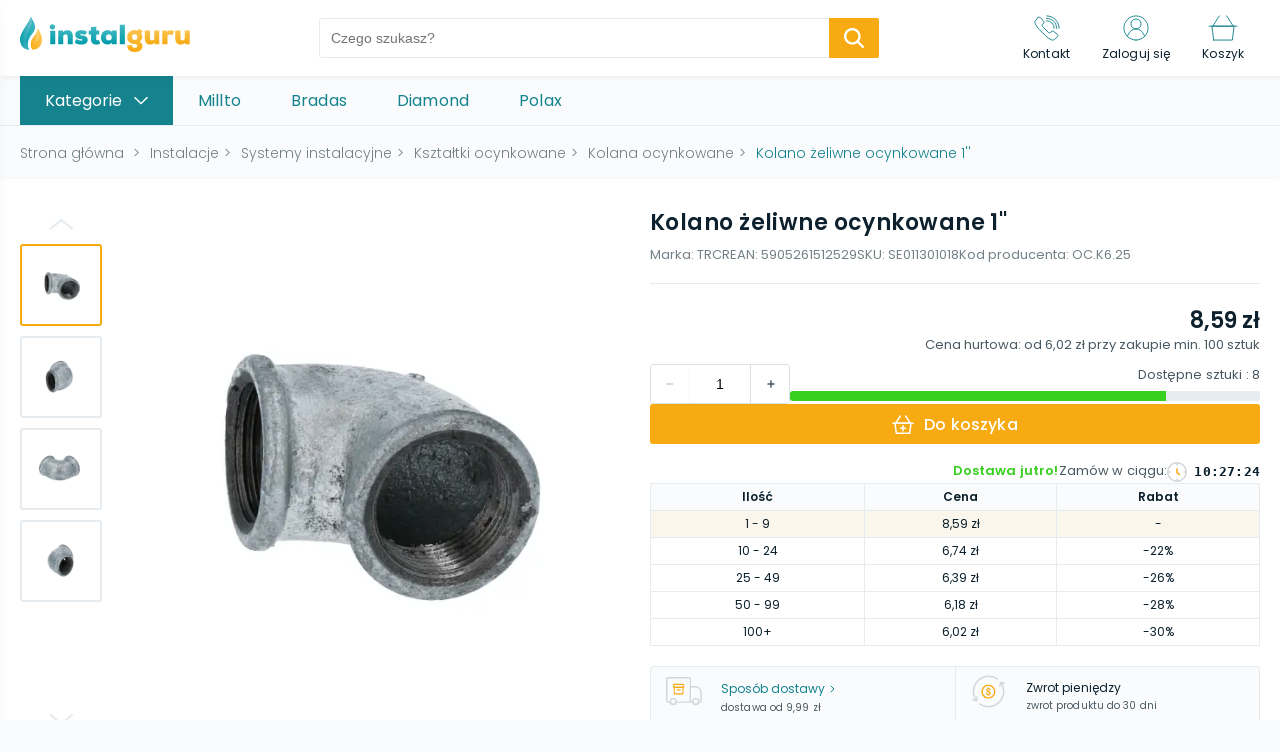

--- FILE ---
content_type: text/html; charset=utf-8
request_url: https://instalguru.pl/sklep/p/593-kolano-zeliwne-ocynkowane-1
body_size: 56849
content:
<!DOCTYPE html><html lang="pl"><head><link rel="icon" href="/favicons/instalguru.ico"/><meta charSet="utf-8"/><meta name="viewport" content="width=device-width, initial-scale=1, maximum-scale=1, user-scalable=0"/><title>Kolano żeliwne ocynkowane 1&#x27;&#x27; | Kup Online!</title><meta name="description" content="Kolano żeliwne ocynkowane 1&#x27;&#x27; - sprawdzony produkt marki TRCR ✓ Zobacz wybór ekspertów w kategorii Kolana ocynkowane i Kup Online!"/><meta name="robots" content="index, fallow"/><link rel="canonical" href="https://instalguru.pl/sklep/p/593-kolano-zeliwne-ocynkowane-1"/><link rel="preload" as="image" href="/images/logotype_instalguru.svg"/><link rel="preload" as="image" href="https://cdn.tradesk.pl/ptsoe5n4df8tbuydnmjubcgf6m8d" type="image/webp"/><script type="application/ld+json">
  {
    "@type": "Product",
    "@context": "http://schema.org/",
    "name": "Kolano żeliwne ocynkowane 1''",
    "sku": "SE011301018",
    "description": " Niezbędny element systemu wodnego i grzewczego Szukasz dobrej złączki do instalacji wodnej lub systemu grzewczego? Kolano żeliwne ocynkowane jest właśnie tym, czego potrzebujesz. Dzięki niemu błyskawicznie i bez wysiłku utworzysz wyjątkowo szczelne połączenie, kierując instalację dokładnie tam, gdzie trzeba. To produkt stosowany do tworzenia połączeń gwintowanych w systemach instalacyjnych, gdzie główne medium stanowi woda. Kolano odznacza się wyjątkową wytrzymałością, dlatego zapewnia ono doskonałą szczelność i długotrwałość połączenia. Postaw na najwyższą jakość - wybierz kolano żeliwne.",
    "image":  [{
        "@type": "ImageObject",
        "contentUrl": "https://cdn.tradesk.pl/ptsoe5n4df8tbuydnmjubcgf6m8d",
        "caption":"Kolano żeliwne ocynkowane 1''"
      },{
        "@type": "ImageObject",
        "contentUrl": "https://cdn.tradesk.pl/8g98a9l4lvpc843z2c0witjx77gw",
        "caption":"Kolano żeliwne ocynkowane 1''"
      },{
        "@type": "ImageObject",
        "contentUrl": "https://cdn.tradesk.pl/w1xl6jzow6sk89k2pj4a4nd7v0uo",
        "caption":"Kolano żeliwne ocynkowane 1''"
      },{
        "@type": "ImageObject",
        "contentUrl": "https://cdn.tradesk.pl/mmp9na3gfbg4fb5q3iyoncby2qt9",
        "caption":"Kolano żeliwne ocynkowane 1''"
      }],
    "brand": {
      "@type": "Brand",
      "logo": {
        "@type": "ImageObject",
        "contentUrl": ""
      },
      "name": "TRCR"
    },
    "offers": {
      "@type": "AggregateOffer",
      "lowPrice": "6.02",
      "highPrice": "8.59",
      "priceCurrency": "PLN",
      "availability": "http://schema.org/InStock",
      "itemCondition": "http://schema.org/NewCondition",
      "offerCount": 5,
     "offers": [{
      "@type": "Offer",
      "price": "6.02",
      "priceCurrency": "PLN",
      "eligibleQuantity": {
        "@type": "QuantitativeValue",
        "minValue": 100
      },
      "availability": "http://schema.org/InStock",
      "url": "https://instalguru.pl/sklep/p/593-kolano-zeliwne-ocynkowane-1"
    },{
      "@type": "Offer",
      "price": "6.18",
      "priceCurrency": "PLN",
      "eligibleQuantity": {
        "@type": "QuantitativeValue",
        "minValue": 50,
        "maxValue": 99
      },
      "availability": "http://schema.org/InStock",
      "url": "https://instalguru.pl/sklep/p/593-kolano-zeliwne-ocynkowane-1"
    },{
      "@type": "Offer",
      "price": "6.39",
      "priceCurrency": "PLN",
      "eligibleQuantity": {
        "@type": "QuantitativeValue",
        "minValue": 25,
        "maxValue": 49
      },
      "availability": "http://schema.org/InStock",
      "url": "https://instalguru.pl/sklep/p/593-kolano-zeliwne-ocynkowane-1"
    },{
      "@type": "Offer",
      "price": "6.74",
      "priceCurrency": "PLN",
      "eligibleQuantity": {
        "@type": "QuantitativeValue",
        "minValue": 10,
        "maxValue": 24
      },
      "availability": "http://schema.org/InStock",
      "url": "https://instalguru.pl/sklep/p/593-kolano-zeliwne-ocynkowane-1"
    },{
      "@type": "Offer",
      "price": "8.59",
      "priceCurrency": "PLN",
      "eligibleQuantity": {
        "@type": "QuantitativeValue",
        "minValue": 1,
        "maxValue": 9
      },
      "availability": "http://schema.org/InStock",
      "url": "https://instalguru.pl/sklep/p/593-kolano-zeliwne-ocynkowane-1"
    }
  ]
    }
  }
            </script><link rel="preload" as="image" href="https://cdn.tradesk.pl/9wdwhjt3wsfb22eg7n2cj2wcrkii" type="image/webp" fetchPriority="high"/><link rel="preload" as="image" href="https://cdn.tradesk.pl/mpubm5jort32igorvyb5fetjvxxf" type="image/webp"/><meta name="next-head-count" content="11"/><link rel="preload" href="/_next/static/css/8929e7a522244490c77b.css" as="style"/><link rel="stylesheet" href="/_next/static/css/8929e7a522244490c77b.css" data-n-g=""/><noscript data-n-css=""></noscript><script defer="" nomodule="" src="/_next/static/chunks/polyfills-b69b38e0e606287ba003.js"></script><script defer="" src="/_next/static/chunks/commons-6190a4ef26afc852c073.js"></script><script defer="" src="/_next/static/chunks/8287.9902a6b2b6265998393d.js"></script><script defer="" src="/_next/static/chunks/8216.559b24554707165cf68d.js"></script><script defer="" src="/_next/static/chunks/8690.bcfd562e53d495588bc7.js"></script><script defer="" src="/_next/static/chunks/4207.2aa6aae3fec8ee39e189.js"></script><script defer="" src="/_next/static/chunks/2349.ce805c18229af50fe452.js"></script><script defer="" src="/_next/static/chunks/3762.8c09422e3acbed3387e4.js"></script><script defer="" src="/_next/static/chunks/4699.132f41f7d01a501f37c5.js"></script><script defer="" src="/_next/static/chunks/5492.61459cc6fea4325c3a4b.js"></script><script defer="" src="/_next/static/chunks/6841.860a9a20d0a8adf5a6fa.js"></script><script defer="" src="/_next/static/chunks/4798.94ec10cbac78efbaccb6.js"></script><script defer="" src="/_next/static/chunks/5967-954b17bd464edaf86b3f.js"></script><script defer="" src="/_next/static/chunks/453.bb754f964354b5efbff1.js"></script><script defer="" src="/_next/static/chunks/9245.345ee62e8a82a1755955.js"></script><script defer="" src="/_next/static/chunks/2145.719ef9425a47ba27103f.js"></script><script defer="" src="/_next/static/chunks/5323.159884e8a126c01cad6b.js"></script><script defer="" src="/_next/static/chunks/7170.5918fe03fa31ebdc1119.js"></script><script defer="" src="/_next/static/chunks/3390.ab08dbf1b19d3e877555.js"></script><script defer="" src="/_next/static/chunks/3160.8d2bcf79cdcf3d00aeae.js"></script><script defer="" src="/_next/static/chunks/1035.9f1b52e1c5b55066b4e2.js"></script><script defer="" src="/_next/static/chunks/2562.382cfed80e38fcec84a0.js"></script><script src="/_next/static/chunks/webpack-9a0728ab56dff34c8308.js" defer=""></script><script src="/_next/static/chunks/framework-e12e56e0b8a76d261551.js" defer=""></script><script src="/_next/static/chunks/main-6380fb3aef24749dec9d.js" defer=""></script><script src="/_next/static/chunks/pages/_app-e7b48ca90042cceffe01.js" defer=""></script><script src="/_next/static/chunks/pages/%5Bshop%5D/p/%5Bpath%5D-3459bec812f323993dcc.js" defer=""></script><script src="/_next/static/o3pAFZtiKpg9djTKvkhEO/_buildManifest.js" defer=""></script><script src="/_next/static/o3pAFZtiKpg9djTKvkhEO/_ssgManifest.js" defer=""></script><style id="__jsx-4031876006">#nprogress{pointer-events:none;}#nprogress .bar{background:#F7AA12;position:fixed;z-index:9999;top:0;left:0;width:100%;height:3px;}#nprogress .peg{display:block;position:absolute;right:0px;width:100px;height:100%;box-shadow:0 0 10px #F7AA12,0 0 5px #F7AA12;opacity:1;-webkit-transform:rotate(3deg) translate(0px,-4px);-ms-transform:rotate(3deg) translate(0px,-4px);-webkit-transform:rotate(3deg) translate(0px,-4px);-ms-transform:rotate(3deg) translate(0px,-4px);transform:rotate(3deg) translate(0px,-4px);}#nprogress .spinner{display:block;position:fixed;z-index:1031;top:15px;right:15px;}#nprogress .spinner-icon{width:18px;height:18px;box-sizing:border-box;border:solid 2px transparent;border-top-color:#F7AA12;border-left-color:#F7AA12;border-radius:50%;-webkit-animation:nprogresss-spinner 400ms linear infinite;-webkit-animation:nprogress-spinner 400ms linear infinite;animation:nprogress-spinner 400ms linear infinite;}.nprogress-custom-parent{overflow:hidden;position:relative;}.nprogress-custom-parent #nprogress .spinner,.nprogress-custom-parent #nprogress .bar{position:absolute;}@-webkit-keyframes nprogress-spinner{0%{-webkit-transform:rotate(0deg);}100%{-webkit-transform:rotate(360deg);}}@-webkit-keyframes nprogress-spinner{0%{-webkit-transform:rotate(0deg);-ms-transform:rotate(0deg);transform:rotate(0deg);}100%{-webkit-transform:rotate(360deg);-ms-transform:rotate(360deg);transform:rotate(360deg);}}@keyframes nprogress-spinner{0%{-webkit-transform:rotate(0deg);-ms-transform:rotate(0deg);transform:rotate(0deg);}100%{-webkit-transform:rotate(360deg);-ms-transform:rotate(360deg);transform:rotate(360deg);}}</style><style data-styled="" data-styled-version="6.1.14">.jpoBgW{margin-bottom:40px;}/*!sc*/
.jpoBgW .product-slider-section{padding:0 0 10px;margin-bottom:20px;background:#ffffff;box-shadow:2px 2px 5px rgba(15,29,53,0.05);}/*!sc*/
.jpoBgW .product-slider-section .wrapper{max-width:1640px;margin:0 auto;padding:0 20px;}/*!sc*/
.jpoBgW .product-slider-section .header-wrapper{display:flex;align-items:center;padding-top:30px;margin-bottom:20px;}/*!sc*/
.jpoBgW .product-slider-section .header-wrapper .icon{flex-basis:60px;max-width:60px;min-width:50px;padding-right:20px;}/*!sc*/
.jpoBgW .product-slider-section .header-wrapper .icon svg{max-width:100%;}/*!sc*/
.jpoBgW .product-slider-section .header-wrapper .title{font-weight:600;font-size:22px;line-height:33px;letter-spacing:0.2px;color:#0c212d;}/*!sc*/
.jpoBgW .product-slider-section .header-wrapper::after{content:"";height:1px;background:#e5ebee;flex:1;margin-left:20px;}/*!sc*/
.jpoBgW .product-slider-section .banner{display:block;height:100px;opacity:0.9;border-radius:3px;margin-bottom:10px;background-color:#fff;position:relative;}/*!sc*/
.jpoBgW .product-slider-section .banner img{max-width:100%;position:absolute;top:0;bottom:0;left:0;right:0;height:100%;width:auto;object-fit:cover;object-position:left;}/*!sc*/
.jpoBgW .product-slider-section .banner-subtitle{display:flex;align-items:center;}/*!sc*/
.jpoBgW .product-slider-section .banner-subtitle svg{margin-right:10px;max-width:26px;}/*!sc*/
.jpoBgW .product-slider-section .products{position:relative;}/*!sc*/
.jpoBgW .product-slider-section .products .product-item{display:inline-flex;flex-direction:column;padding:10px;min-width:230px;width:228px;margin:0 10px;background-color:#fff;transition:0.2s;-webkit-tap-highlight-color:transparent;}/*!sc*/
.jpoBgW .product-slider-section .products .product-item:first-child{margin-left:0;}/*!sc*/
.jpoBgW .product-slider-section .products .product-item:last-child{margin-right:0;}/*!sc*/
.jpoBgW .product-slider-section .products .product-item__image{overflow:hidden;width:100%;height:208px;background-color:#fff;}/*!sc*/
.jpoBgW .product-slider-section .products .product-item__image img{max-width:100%;max-height:100%;}/*!sc*/
.jpoBgW .product-slider-section .products .product-item__content{padding:10px 10px 0;position:relative;}/*!sc*/
.jpoBgW .product-slider-section .products .product-item__content .product-discount{display:flex;align-items:center;min-height:28px;}/*!sc*/
.jpoBgW .product-slider-section .products .product-item__content .product-discount__label{display:inline-block;padding:4px 8px;border-radius:2px;background-color:#e42920;font-size:0;line-height:0;margin-right:6px;}/*!sc*/
.jpoBgW .product-slider-section .products .product-item__content .product-discount__label span{font-weight:600;font-size:12px;line-height:18px;color:#fff;}/*!sc*/
.jpoBgW .product-slider-section .products .product-item__content .product-discount__group .normal{font-size:12px;line-height:14px;color:#495962;text-decoration:line-through;}/*!sc*/
.jpoBgW .product-slider-section .products .product-item__content .product-discount__group .lowest{font-size:12px;line-height:14px;color:#495962;}/*!sc*/
.jpoBgW .product-slider-section .products .product-item__content .product-title{font-size:14px;line-height:22px;height:44px;max-height:44px;overflow:hidden;}/*!sc*/
.jpoBgW .product-slider-section .products .product-item__content .product-sell{display:flex;align-items:baseline;justify-content:space-between;}/*!sc*/
.jpoBgW .product-slider-section .products .product-item__content .product-sell span{font-size:22px;line-height:33px;font-weight:600;color:#0c212d;}/*!sc*/
.jpoBgW .product-slider-section .products .product-item__content .product-sell.discount span{color:#e42920;}/*!sc*/
.jpoBgW .product-slider-section .products .product-item__content .product-sell .lowest{font-size:12px;line-height:33px;font-weight:400;}/*!sc*/
.jpoBgW .product-slider-section .products .product-item__cart{display:flex;justify-content:center;align-items:center;margin-top:10px;gap:10px;width:100%;padding:8px 12px;background-color:#fff;outline:none;cursor:pointer;border-radius:4px;border:1px solid var(--cta);transition:0.2s;}/*!sc*/
.jpoBgW .product-slider-section .products .product-item__cart[disabled]{opacity:0.3;pointer-events:none;}/*!sc*/
.jpoBgW .product-slider-section .products .product-item__cart svg [stroke]{transition:0.2s;stroke:var(--cta);}/*!sc*/
.jpoBgW .product-slider-section .products .product-item__cart span{transition:0.2s;font-size:14px;font-weight:500;color:var(--cta);}/*!sc*/
.jpoBgW .product-slider-section .products .product-item__cart:hover{background-color:var(--cta);}/*!sc*/
.jpoBgW .product-slider-section .products .product-item__cart:hover svg [stroke]{stroke:#fff;}/*!sc*/
.jpoBgW .product-slider-section .products .product-item__cart:hover span{color:#fff;}/*!sc*/
.jpoBgW .product-slider-section .products .product-item__cart:active{transform:scale(0.95);}/*!sc*/
.jpoBgW .product-slider-section .products .product-item:hover{box-shadow:0px 2px 10px rgba(15,29,53,0.15);}/*!sc*/
@media screen and (max-width:1360px){.jpoBgW .product-slider-section .banner{height:80px;}}/*!sc*/
@media screen and (max-width:1000px){.jpoBgW .product-slider-section .banner{width:calc(100% + 40px);margin-left:-20px;}}/*!sc*/
@media screen and (max-width:768px){.jpoBgW .product-slider-section{margin-bottom:25px;}.jpoBgW .product-slider-section .wrapper{padding:0 15px;}.jpoBgW .product-slider-section .header-wrapper .title.is_promotion_section{font-size:18px;line-height:28px;max-width:180px;}.jpoBgW .product-slider-section .banner{width:calc(100% + 30px);margin-left:-15px;}}/*!sc*/
data-styled.g1[id="styles__StyledProductSlider-sc-1b0qow4-0"]{content:"jpoBgW,"}/*!sc*/
.bcBJMl{margin:20px 0;background:#ffffff;box-shadow:2px 2px 5px rgba(15,29,53,0.05);border-radius:3px;}/*!sc*/
.bcBJMl .boxes-wrapper{display:flex;gap:40px;}/*!sc*/
.bcBJMl .boxes-wrapper .pack-box{flex-basis:515px;max-width:515px;padding:20px;background-color:#e5ebee;}/*!sc*/
.bcBJMl .boxes-wrapper .pack-box__group{display:flex;justify-content:space-between;align-items:center;gap:10px;margin:30px 0 19px;}/*!sc*/
.bcBJMl .boxes-wrapper .pack-box .separator{font-size:0;line-height:0;}/*!sc*/
.bcBJMl .boxes-wrapper .pack-box .separator svg{width:30px;}/*!sc*/
.bcBJMl .boxes-wrapper .pack-box .separator svg path{fill:var(--cta);}/*!sc*/
.bcBJMl .boxes-wrapper .pack-box .pack-box__add-to-cart{display:flex;justify-content:center;align-items:center;gap:10px;width:100%;padding:8px 12px;background-color:#fff;outline:none;cursor:pointer;border-radius:4px;border:1px solid var(--cta);transition:0.2s;}/*!sc*/
.bcBJMl .boxes-wrapper .pack-box .pack-box__add-to-cart[disabled]{opacity:0.3;pointer-events:none;}/*!sc*/
.bcBJMl .boxes-wrapper .pack-box .pack-box__add-to-cart svg [stroke]{transition:0.2s;stroke:var(--cta);}/*!sc*/
.bcBJMl .boxes-wrapper .pack-box .pack-box__add-to-cart span{transition:0.2s;font-size:14px;font-weight:500;color:var(--cta);}/*!sc*/
.bcBJMl .boxes-wrapper .pack-box .pack-box__add-to-cart:hover{background-color:var(--cta);}/*!sc*/
.bcBJMl .boxes-wrapper .pack-box .pack-box__add-to-cart:hover svg [stroke]{stroke:#fff;}/*!sc*/
.bcBJMl .boxes-wrapper .pack-box .pack-box__add-to-cart:hover span{color:#fff;}/*!sc*/
.bcBJMl .boxes-wrapper .pack-box .pack-box__add-to-cart:active{transform:scale(0.95);}/*!sc*/
.bcBJMl .boxes-wrapper .pack-box .pack-item{flex:1;max-width:212px;display:inline-flex;flex-direction:column;align-items:center;padding:10px;background-color:#fff;transition:0.2s;-webkit-tap-highlight-color:transparent;}/*!sc*/
.bcBJMl .boxes-wrapper .pack-box .pack-item__image{overflow:hidden;width:100%;height:208px;background-color:#fff;}/*!sc*/
.bcBJMl .boxes-wrapper .pack-box .pack-item__image img{max-width:100%;max-height:100%;}/*!sc*/
.bcBJMl .boxes-wrapper .pack-box .pack-item__content{padding:10px 10px 0;}/*!sc*/
.bcBJMl .boxes-wrapper .pack-box .pack-item__content .pack-title{font-size:14px;line-height:22px;height:44px;max-height:44px;overflow:hidden;}/*!sc*/
.bcBJMl .boxes-wrapper .pack-box .pack-item__content .pack-sell{font-size:22px;line-height:33px;font-weight:600;color:#0c212d;}/*!sc*/
.bcBJMl .boxes-wrapper .pack-box .pack-item__content .pack-sell.discount{color:#e42920;}/*!sc*/
.bcBJMl .boxes-wrapper .pack-box .pack-item.pack-item--link:hover{box-shadow:0px 2px 10px rgba(15,29,53,0.15);}/*!sc*/
.bcBJMl .boxes-wrapper .slider-box{padding:20px 0 10px;max-width:calc(100% - 555px);}/*!sc*/
.bcBJMl .boxes-wrapper .slider-box>section{margin-bottom:0;}/*!sc*/
.bcBJMl .box-header{margin-bottom:20px;display:flex;align-items:center;}/*!sc*/
.bcBJMl .box-header .line{flex:1;height:1px;margin-left:10px;background-color:#e5ebee;}/*!sc*/
.bcBJMl .box-header h2{font-weight:600;font-size:22px;line-height:33px;letter-spacing:0.2px;color:#0c212d;}/*!sc*/
.bcBJMl .product-slider-section{padding:0;margin:0;box-shadow:none;}/*!sc*/
.bcBJMl .product-slider-section .wrapper{padding:0;}/*!sc*/
.bcBJMl .product-slider-section .wrapper .header-wrapper::after{display:none;}/*!sc*/
@media screen and (max-width:1060px){.bcBJMl .boxes-wrapper{flex-flow:wrap;gap:20px;}.bcBJMl .boxes-wrapper .pack-box{flex-basis:calc(100% + 40px);max-width:calc(100% + 40px);margin-left:-20px;margin-right:-20px;}.bcBJMl .boxes-wrapper .pack-box__group{margin:10px 0;}.bcBJMl .boxes-wrapper .pack-box__group,.bcBJMl .boxes-wrapper .pack-box__cart{max-width:600px;}.bcBJMl .boxes-wrapper .slider-box{max-width:100%;}}/*!sc*/
@media screen and (max-width:768px){.bcBJMl .boxes-wrapper .pack-box{flex-basis:calc(100% + 30px);max-width:calc(100% + 30px);margin-left:-15px;margin-right:-15px;}}/*!sc*/
@media screen and (max-width:600px){.bcBJMl .boxes-wrapper .pack-box{flex-basis:calc(100% + 20px);width:calc(100% + 20px);margin-left:-10px;margin-right:-10px;}}/*!sc*/
@media screen and (max-width:500px){.bcBJMl .boxes-wrapper .pack-box__group{flex-direction:column;gap:20px;}}/*!sc*/
data-styled.g3[id="styles__StyledRelatedProducts-sc-s1a3xb-0"]{content:"bcBJMl,"}/*!sc*/
.klxdwB{position:absolute;top:30px;bottom:30px;overflow:hidden;left:0;z-index:2;display:flex;flex-direction:column;overflow-y:scroll;-ms-overflow-style:none;scrollbar-width:none;}/*!sc*/
.klxdwB::-webkit-scrollbar{display:none;}/*!sc*/
.klxdwB .thumb-item{display:flex;align-items:center;justify-content:center;min-width:82px;min-height:82px;border-radius:3px;margin:5px 0;cursor:pointer;transition:0.2s;font-size:0;line-height:0;border:2px solid #e5ebee;background-color:#fff;}/*!sc*/
.klxdwB .thumb-item img{max-width:100%;max-height:100%;object-fit:cover;-webkit-user-select:none;-khtml-user-select:none;-moz-user-select:none;-o-user-select:none;user-select:none;}/*!sc*/
.klxdwB .thumb-item.active{border-color:var(--cta);}/*!sc*/
.klxdwB .thumb-item.with-icon{position:relative;}/*!sc*/
.klxdwB .thumb-item.with-icon .icon{position:absolute;top:50%;left:50%;transform:translate(-50%,-50%);max-width:50px;}/*!sc*/
.klxdwB .thumb-item.with-icon .icon svg{width:100%;}/*!sc*/
@media screen and (max-width:1060px){.klxdwB{display:none;}}/*!sc*/
data-styled.g4[id="styles__StyledThumbs-sc-7esqyw-0"]{content:"klxdwB,"}/*!sc*/
.fHBgkt{flex-basis:calc(50% - 10px);max-width:calc(50% - 10px);display:flex;align-items:flex-start;position:sticky;top:80px;}/*!sc*/
.fHBgkt .fade-in{opacity:0;animation:fadeIn 0.5s ease-in 1 forwards;}/*!sc*/
.fHBgkt .panel-main{flex:1;padding-left:92px;text-align:center;}/*!sc*/
.fHBgkt .panel-main img{max-width:100%;height:auto;}/*!sc*/
@media screen and (max-width:420px){.fHBgkt .panel-main img{max-width:300px;height:auto;}}/*!sc*/
.fHBgkt .panel-main .gallery_360{min-height:200px;position:relative;}/*!sc*/
.fHBgkt .panel-main .gallery_360 img{width:100%;height:auto;cursor:default;}/*!sc*/
.fHBgkt .panel-main .gallery_360 img.hide{display:none!important;}/*!sc*/
.fHBgkt .panel-main .gallery_360 img.show{display:block!important;}/*!sc*/
.fHBgkt .panel-main .gallery_360 .icon{position:absolute;bottom:20px;right:30px;max-width:82px;}/*!sc*/
.fHBgkt .panel-main .gallery_360 .icon svg{width:100%;}/*!sc*/
.fHBgkt .btn-thumb{position:absolute;width:82px;height:30px;display:flex;align-items:center;justify-content:center;background-color:#fff;left:0;}/*!sc*/
.fHBgkt .btn-thumb.up{top:0;}/*!sc*/
.fHBgkt .btn-thumb.down{bottom:0;}/*!sc*/
.fHBgkt .btn-gallery{display:none;align-items:center;justify-content:center;position:absolute;width:38px;height:60px;z-index:3;top:50%;transform:translateY(-50%);border:1px solid #e5ebee;background-color:#fff;box-shadow:0px 1px 5px rgba(15,29,53,0.1);}/*!sc*/
.fHBgkt .btn-gallery[disabled]{background-color:var(--background);pointer-events:none;}/*!sc*/
.fHBgkt .btn-gallery.next{right:0;}/*!sc*/
.fHBgkt .btn-gallery.prev{left:0;}/*!sc*/
@keyframes fadeIn{to{opacity:1;}}/*!sc*/
@media screen and (max-width:1060px){.fHBgkt{flex-basis:100%;max-width:100%;position:relative;top:0;}.fHBgkt .panel-main{max-width:600px;margin:0 auto 30px;padding-left:0;}.fHBgkt .btn-gallery{display:flex;}.fHBgkt .btn-thumb{display:none;}}/*!sc*/
@media screen and (max-width:600px){.fHBgkt .btn-gallery.prev{left:-10px;}.fHBgkt .btn-gallery.next{right:-10px;}}/*!sc*/
data-styled.g5[id="styles__StyledGallery-sc-u4xjm1-0"]{content:"fHBgkt,"}/*!sc*/
:root{--primary:#14838D;--cta:#F7AA12;--background:#FAFBFC;--promo:#E42920;}/*!sc*/
*,::before,*::after{box-sizing:border-box;-webkit-font-smoothing:antialiased;-moz-osx-font-smoothing:grayscale;}/*!sc*/
html{-webkit-overflow-scrolling:touch;}/*!sc*/
body{background-color:#FAFBFC;margin:0;font-family:"Poppins",sans-serif;position:relative;}/*!sc*/
body.scroll-lock{overflow:hidden;}/*!sc*/
svg{box-sizing:content-box;}/*!sc*/
h1,h2,h3,h4,h5,p{color:#0c212d;letter-spacing:0.01em;}/*!sc*/
h1{font-size:22px;font-weight:600;line-height:33px;letter-spacing:0.02em;}/*!sc*/
h2{font-size:18px;font-weight:600;line-height:28px;letter-spacing:0.01em;}/*!sc*/
h3{font-size:16px;font-weight:600;line-height:25px;}/*!sc*/
h4{font-size:14px;font-weight:600;line-height:22px;}/*!sc*/
h5{font-size:16px;font-weight:400;line-height:25px;}/*!sc*/
h6{font-size:14px;font-weight:400;line-height:22px;letter-spacing:0.01em;}/*!sc*/
p{font-size:14px;line-height:23px;letter-spacing:0.01em;font-weight:400;}/*!sc*/
h1,h2,h3,h4,h5,h6,p{margin:0;}/*!sc*/
button{background-color:transparent;border:none;outline:none;cursor:pointer;-webkit-tap-highlight-color:transparent;}/*!sc*/
button{font-family:"Poppins",sans-serif;}/*!sc*/
a{text-decoration:none;color:#0c212d;display:inline-block;cursor:pointer;-webkit-tap-highlight-color:transparent;}/*!sc*/
ul,ol{padding:0;margin:0;}/*!sc*/
li{list-style:none;}/*!sc*/
.check-group input{display:none;}/*!sc*/
.check-group input:checked+label::after{opacity:1;}/*!sc*/
.check-group label{display:inline-block;font-size:12px;line-height:20px;letter-spacing:0.01em;color:#748087;cursor:pointer;padding-left:30px;position:relative;min-height:20px;}/*!sc*/
.check-group label::before{content:"";display:block;width:20px;height:20px;border:1px solid #e5ebee;border-radius:3px;position:absolute;left:0;top:0;}/*!sc*/
.check-group label::after{content:"";background-image:url([data-uri]);background-size:13px 12px;background-position:center;width:13px;height:12px;position:absolute;top:4px;left:4px;transition:0.2s;opacity:0;}/*!sc*/
.check-group label a{color:#14838D;}/*!sc*/
.check-group label a:hover{text-decoration:underline;}/*!sc*/
.check-group .error-group span{display:inline-block;padding-top:5px;font-size:10px;line-height:15px;}/*!sc*/
.check-group .error-group span.warning{color:#f7aa12;}/*!sc*/
.check-group .error-group span.error{color:#e42920;}/*!sc*/
.btn{padding:6px 48px;background-color:#F7AA12;color:white;font-weight:500;font-size:16px;line-height:25px;letter-spacing:0.01em;display:inline-block;transition:0.2s;box-sizing:border-box;border:1.5px solid #F7AA12;border-radius:3px;text-align:center;cursor:pointer;}/*!sc*/
.btn:hover{background-color:#F7AA12;border:1.5px solid #F7AA12;}/*!sc*/
.btn:active{border:1.5px solid #F7AA12;}/*!sc*/
.btn[disabled]{opacity:0.3;}/*!sc*/
.btn.btn-bordered{color:#F7AA12;background-color:white;border:1.5px solid #F7AA12;border-radius:3px;}/*!sc*/
.btn.btn-bordered:hover{background-color:#F7AA12;border:1.5px solid #F7AA12;color:white;}/*!sc*/
.btn.btn-bordered:hover:active{border:1.5px solid #F7AA12;background-color:#F7AA12;}/*!sc*/
.container__scroll{padding:10px;width:calc(100% + 10px);margin-left:-10px;display:flex;overflow-x:scroll;-ms-overflow-style:none;scrollbar-width:none;}/*!sc*/
.container__scroll::-webkit-scrollbar{display:none;}/*!sc*/
.container__scroll img{-webkit-user-select:none;-khtml-user-select:none;-moz-user-select:none;-o-user-select:none;user-select:none;}/*!sc*/
.scroll-arrow{position:absolute;z-index:3;display:flex;align-items:center;justify-content:center;width:38px;height:60px;top:50%;transform:translateY(-50%);}/*!sc*/
@media (max-width:768px){.scroll-arrow{width:31px;height:50px;}}/*!sc*/
.scroll-arrow button{padding:0;font-size:0;align-items:center;justify-content:center;width:38px;height:60px;background:rgba(255,255,255,0.85);border:1px solid #e5ebee;box-shadow:0px 1px 5px rgba(15,29,53,0.1);transition:0.2s;}/*!sc*/
@media (max-width:768px){.scroll-arrow button{width:31px;height:50px;}}/*!sc*/
.scroll-arrow button svg{max-width:13px;}/*!sc*/
.scroll-arrow button svg [stroke]{stroke:#14838D;}/*!sc*/
.scroll-arrow button:hover{background:rgba(255,255,255,1);}/*!sc*/
.scroll-arrow button:active{transform:scale(0.95);}/*!sc*/
.scroll-arrow.prev{left:15px;}/*!sc*/
@media (max-width:768px){.scroll-arrow.prev{left:-5px;}}/*!sc*/
.scroll-arrow.next{right:15px;}/*!sc*/
@media (max-width:768px){.scroll-arrow.next{right:-5px;}}/*!sc*/
.form-group .error{display:inline-block;padding-top:5px;font-size:10px;line-height:15px;color:#e42920;}/*!sc*/
data-styled.g11[id="sc-global-ijWOxw1"]{content:"sc-global-ijWOxw1,"}/*!sc*/
.gSmOsY main{padding:76px 0 40px;}/*!sc*/
.gSmOsY main .main-container{max-width:1640px;margin:0 auto;padding:0 20px;}/*!sc*/
@media screen and (max-width:1060px){.gSmOsY main{padding:60px 0 40px;}.gSmOsY main.no-search{padding:76px 0 40px;}}/*!sc*/
@media screen and (max-width:768px){.gSmOsY main{padding:110px 0 25px;}.gSmOsY main .main-container{padding:0 15px;}}/*!sc*/
@media screen and (max-width:600px){.gSmOsY main .main-container{padding:0 10px;}}/*!sc*/
.gSmOsY .main_menu_mobile{position:fixed;left:-300px;z-index:9999;top:0;bottom:0;width:290px;margin:0;background:#ffffff;transition:0.2s;box-shadow:0px 10px 20px rgba(15,29,53,0.1);}/*!sc*/
.gSmOsY .main_menu_mobile.open{left:0;transition:0.2s;}/*!sc*/
.gSmOsY .main_menu_mobile__overlay{position:fixed;top:0;bottom:0;left:0;right:0;background-color:rgba(12,33,45,0.3);z-index:2;}/*!sc*/
.gSmOsY .main_menu_mobile .menu__header{height:60px;padding:15px;display:flex;align-items:center;background:var(--background);padding-right:45px;position:relative;}/*!sc*/
.gSmOsY .main_menu_mobile .menu__header p{font-weight:600;font-size:16px;line-height:25px;color:#0c212d;overflow:hidden;white-space:nowrap;text-overflow:ellipsis;}/*!sc*/
.gSmOsY .main_menu_mobile .menu__header__back{font-size:0;padding:5px;margin-right:15px;}/*!sc*/
.gSmOsY .main_menu_mobile .menu__scroll{overflow-y:scroll;-ms-overflow-style:none;scrollbar-width:none;max-height:calc(100vh - 120px);}/*!sc*/
.gSmOsY .main_menu_mobile .menu__scroll::-webkit-scrollbar{display:none;}/*!sc*/
.gSmOsY .main_menu_mobile .menu__close{position:absolute;top:50%;transform:translateY(-50%);right:10px;padding:5px;font-size:0;transition:0.2s;}/*!sc*/
.gSmOsY .main_menu_mobile .menu__close:hover{opacity:0.8;}/*!sc*/
.gSmOsY .main_menu_mobile .menu__close:active{transform:translateY(-50%) scale(0.9);}/*!sc*/
.gSmOsY .main_menu_mobile .menu__title{margin:0 15px;padding:10px 0;border-bottom:1px solid #e5ebee;}/*!sc*/
.gSmOsY .main_menu_mobile .menu__title p{font-size:12px;line-height:18px;letter-spacing:0.01em;font-weight:400;color:#748087;}/*!sc*/
.gSmOsY .main_menu_mobile .menu__categories{margin:0 15px;}/*!sc*/
.gSmOsY .main_menu_mobile .menu__categories .item{border-bottom:1px solid #e5ebee;padding-right:40px;position:relative;}/*!sc*/
.gSmOsY .main_menu_mobile .menu__categories .item__link{display:flex;align-items:center;padding:10px 0;min-height:55px;}/*!sc*/
.gSmOsY .main_menu_mobile .menu__categories .item__link:hover{text-decoration:underline;}/*!sc*/
.gSmOsY .main_menu_mobile .menu__categories .item__icon{flex-basis:45px;max-width:45px;padding-right:10px;}/*!sc*/
.gSmOsY .main_menu_mobile .menu__categories .item__icon svg{max-width:100%;}/*!sc*/
.gSmOsY .main_menu_mobile .menu__categories .item__name{font-size:14px;line-height:22px;letter-spacing:0.01em;color:#0c212d;}/*!sc*/
.gSmOsY .main_menu_mobile .menu__categories .item .btn-subcategory{position:absolute;top:50%;transform:translateY(-50%);right:0;padding:0;width:24px;height:24px;transition:0.2s;}/*!sc*/
.gSmOsY .main_menu_mobile .menu__categories .item .btn-subcategory svg{max-width:100%;}/*!sc*/
.gSmOsY .main_menu_mobile .menu__categories .item .btn-subcategory:hover{opacity:0.8;}/*!sc*/
.gSmOsY .main_menu_mobile .menu__categories .item .btn-subcategory:active{transform:translateY(-50%) scale(0.95);}/*!sc*/
.gSmOsY .main_menu_mobile .menu__bottom{margin:10px 15px;}/*!sc*/
.gSmOsY .main_menu_mobile .menu__bottom li{padding:5px 0;}/*!sc*/
.gSmOsY .main_menu_mobile .menu__bottom li a{font-size:14px;line-height:22px;letter-spacing:0.01em;color:var(--primary);}/*!sc*/
.gSmOsY .main_menu_mobile .menu__bottom li a:hover{text-decoration:underline;}/*!sc*/
.gSmOsY .main_menu_mobile .menu__see-all{position:absolute;bottom:0;left:0;right:0;display:flex;align-items:center;justify-content:center;background:var(--background);height:60px;font-size:16px;line-height:24px;letter-spacing:0.01em;color:var(--primary);transition:0.2s;}/*!sc*/
.gSmOsY .main_menu_mobile .menu__see-all:hover{opacity:0.8;text-decoration:underline;}/*!sc*/
data-styled.g12[id="styles__StyledLayout-sc-wtd8a0-0"]{content:"gSmOsY,"}/*!sc*/
.bWDcfp{padding:6px 38px;background-color:var(--cta);color:white;font-weight:500;font-size:16px;line-height:25px;letter-spacing:0.01em;display:inline-block;transition:0.2s;box-sizing:border-box;border:1.5px solid var(--cta);border-radius:3px;}/*!sc*/
.bWDcfp svg{margin-right:10px;vertical-align:middle;}/*!sc*/
.bWDcfp:hover{opacity:0.8;}/*!sc*/
.bWDcfp:active{border:1.5px solid var(--cta);}/*!sc*/
.bWDcfp[disabled]{opacity:0.3;pointer-events:none;}/*!sc*/
data-styled.g14[id="styles__StyledButton-sc-yavkh7-0"]{content:"bWDcfp,"}/*!sc*/
.iaYapR{width:100%;text-align:right;}/*!sc*/
.iaYapR p{font-size:13px;line-height:22px;white-space:nowrap;color:#495962;}/*!sc*/
.iaYapR .items-progress{margin-left:auto;position:relative;margin-top:5px;height:10px;width:100%;border-radius:3px;overflow:hidden;background-color:#e5ebee;}/*!sc*/
.iaYapR .items-progress__fill{position:absolute;top:0;left:0;bottom:0;}/*!sc*/
.iaYapR .items-progress__fill.success{background-color:#37d01e;}/*!sc*/
.iaYapR .items-progress__fill.warning{background-color:#f7aa12;}/*!sc*/
.iaYapR .items-progress__fill.danger{background-color:#e42920;}/*!sc*/
@media screen and (max-width:700px){.iaYapR{text-align:left;flex:1;max-width:200px;}.iaYapR .items-progress{max-width:100%;}}/*!sc*/
data-styled.g21[id="styles__StyledItemsStatus-sc-ymj5hb-0"]{content:"iaYapR,"}/*!sc*/
.bbXHGR{text-align:right;}/*!sc*/
.bbXHGR .product-price-container{margin-bottom:11px;text-align:right;}/*!sc*/
.bbXHGR .product-price-container .retail-price{font-size:22px;line-height:33px;font-weight:600;color:#0c212d;}/*!sc*/
.bbXHGR .product-price-container .retail-price.is_discounted .price-value{color:#e42920;}/*!sc*/
.bbXHGR .product-price-container .product-sell-old{display:inline-block;margin-left:6px;font-size:14px;line-height:18px;font-weight:400;text-decoration-line:line-through;color:#495962;}/*!sc*/
.bbXHGR .product-price-container .wholesale-lowest-price,.bbXHGR .product-price-container .product-price-lowest{font-size:13px;line-height:16px;color:#495962;}/*!sc*/
.bbXHGR .counter-container{display:inline-flex;flex-direction:column;justify-self:flex-end;gap:20px;width:100%;}/*!sc*/
.bbXHGR .counter-container .loader{width:50px;height:50px;}/*!sc*/
.bbXHGR .counter-container .loader svg{max-width:100%;max-height:100%;}/*!sc*/
.bbXHGR .counter-container__row{display:flex;align-items:flex-start;justify-content:flex-end;gap:20px;}/*!sc*/
.bbXHGR .counter-container .loader{max-width:50px;}/*!sc*/
.bbXHGR .counter-container .loader svg{max-width:100%;}/*!sc*/
.bbXHGR .counter-container .counter{display:flex;align-items:center;justify-content:center;border-radius:3px;height:40px;min-width:140px;border:1px solid #dbe1e4;overflow:hidden;}/*!sc*/
.bbXHGR .counter-container .counter button{height:100%;font-size:15px;width:40px;min-width:40px;display:flex;align-items:center;justify-content:center;color:#527e97;background-color:white;}/*!sc*/
.bbXHGR .counter-container .counter button:nth-child(1){border-right:1px solid #dbe1e4;}/*!sc*/
.bbXHGR .counter-container .counter button:nth-child(3){border-left:1px solid #dbe1e4;}/*!sc*/
.bbXHGR .counter-container .counter button[disabled]{opacity:0.3;}/*!sc*/
.bbXHGR .counter-container .counter input{border:none;width:60px;height:38px;text-align:center;font-size:14px;line-height:22px;outline:none;}/*!sc*/
.bbXHGR .counter-container .show-tablet{display:none;}/*!sc*/
@media screen and (min-width:1060px) and (max-width:1360px){.bbXHGR .counter-container .btn-cart{padding:6px 15px;}.bbXHGR .counter-container .btn-cart .show-tablet{display:inline-block;}.bbXHGR .counter-container .btn-cart .show-desktop{display:none;}}/*!sc*/
@media screen and (max-width:700px){.bbXHGR .product-price-container{text-align:left;}.bbXHGR .counter-container{width:100%;justify-content:space-between;}.bbXHGR .counter-container__row{width:100%;justify-content:space-between;}}/*!sc*/
@media screen and (max-width:500px){.bbXHGR .btn-cart{padding:6px 15px;width:100%;}}/*!sc*/
data-styled.g22[id="styles__StyledAddToCart-sc-hhshw1-0"]{content:"bbXHGR,"}/*!sc*/
.kZfYcg{margin-top:15px;display:flex;align-items:center;justify-content:flex-end;gap:10px;}/*!sc*/
.kZfYcg .text-group{display:flex;align-items:center;flex-flow:wrap;gap:0 10px;}/*!sc*/
.kZfYcg p{font-size:13px;line-height:18px;color:#495962;}/*!sc*/
.kZfYcg p.highlighted{font-weight:600;color:#37d01e;}/*!sc*/
.kZfYcg .time-holder{margin-top:2px;display:flex;align-items:center;justify-content:flex-end;}/*!sc*/
.kZfYcg .time-holder svg{max-width:20px;margin-right:7px;}/*!sc*/
.kZfYcg .time-holder svg .clock_svg__colored{stroke:var(--cta);}/*!sc*/
.kZfYcg .time-holder span{font-size:13px;line-height:22px;font-weight:600;letter-spacing:0.2px;color:#0c212d;}/*!sc*/
@media screen and (max-width:700px){.kZfYcg{justify-content:center;}}/*!sc*/
data-styled.g23[id="styles__StyledDeliveryTime-sc-tgu2xb-0"]{content:"kZfYcg,"}/*!sc*/
.hLVyHI{border-spacing:0;margin-left:auto;border:1px solid #e5ebee;border-collapse:collapse;border-radius:3px;width:100%;}/*!sc*/
.hLVyHI th{background-color:var(--background);font-size:12px;line-height:16px;border:1px solid #e5ebee;color:#0c212d;padding:5px 10px;font-weight:600;text-align:center;}/*!sc*/
.hLVyHI td{font-size:12px;line-height:16px;border:1px solid #e5ebee;color:#0c212d;padding:5px 10px;text-align:center;}/*!sc*/
.hLVyHI tr.active td{background-color:rgba(235,210,161,0.2);}/*!sc*/
data-styled.g24[id="styles__StyledPriceTable-sc-g3qu6y-0"]{content:"hLVyHI,"}/*!sc*/
.gNOuXT{display:flex;justify-content:space-between;align-items:flex-end;padding-top:20px;gap:20px;}/*!sc*/
.gNOuXT .box-left{flex:1;}/*!sc*/
.gNOuXT .box-right{flex:1;}/*!sc*/
@media screen and (min-width:1060px) and (max-width:1280px){.gNOuXT{flex-flow:wrap-reverse;}.gNOuXT .box-left{flex-basis:100%;}.gNOuXT .box-right{flex-basis:100%;}}/*!sc*/
@media screen and (max-width:700px){.gNOuXT{flex-flow:wrap-reverse;}.gNOuXT .box-left,.gNOuXT .box-right{flex-basis:100%;max-width:100%;}}/*!sc*/
data-styled.g25[id="styles__StyledProductAction-sc-pjinbt-0"]{content:"gNOuXT,"}/*!sc*/
.kFMtEV{padding:20px 0;border-top:1px solid #e5ebee;}/*!sc*/
.kFMtEV .variants-list{display:flex;flex-flow:wrap;gap:10px;}/*!sc*/
.kFMtEV .variants-list__item{border:1px solid #dbe1e4;border-radius:5px;padding:5px;display:inline-flex;align-items:center;justify-content:center;font-size:0;line-height:0;overflow:hidden;transition:0.2s;}/*!sc*/
.kFMtEV .variants-list__item button{height:100%;}/*!sc*/
.kFMtEV .variants-list__item button span{transition:0.2s;}/*!sc*/
.kFMtEV .variants-list__item.selected{border-color:var(--primary);}/*!sc*/
.kFMtEV .variants-list__item.muted{border-color:rgba(219,225,228,0.4);}/*!sc*/
.kFMtEV .variants-list__item.more{width:90px;height:90px;color:var(--primary);}/*!sc*/
.kFMtEV .variants-list__item:hover{border-color:var(--cta);}/*!sc*/
.kFMtEV .variants-list__item:hover span{color:var(--cta);}/*!sc*/
@media screen and (max-width:700px){.kFMtEV{padding:15px 0;}}/*!sc*/
data-styled.g26[id="styles__StyledVariants-sc-1onx288-0"]{content:"kFMtEV,"}/*!sc*/
.jyBAWC{display:flex;padding-bottom:10px;border-bottom:1px solid #e5ebee;}/*!sc*/
.jyBAWC .product-desc{flex:1;padding-right:20px;}/*!sc*/
.jyBAWC .product-desc .product-name{font-weight:600;font-size:22px;line-height:28px;color:#0c212d;}/*!sc*/
.jyBAWC .product-desc .product-codes{display:flex;align-items:center;flex-flow:wrap;gap:7px 12px;padding:7px 0;}/*!sc*/
.jyBAWC .product-desc .product-codes__item{display:inline-block;font-size:13px;line-height:22px;color:#748087;}/*!sc*/
.jyBAWC .product-producer{flex-basis:200px;max-width:200px;height:40px;text-align:right;}/*!sc*/
.jyBAWC .product-producer img{max-height:100%;width:auto;}/*!sc*/
@media screen and (max-width:700px){.jyBAWC{flex-flow:wrap-reverse;}.jyBAWC .product-desc{flex-basis:100%;max-width:100%;}.jyBAWC .product-producer{margin-bottom:15px;}}/*!sc*/
data-styled.g27[id="styles__StyledProductHeader-sc-mofh8n-0"]{content:"jyBAWC,"}/*!sc*/
.hcNDkc{margin:20px 0;border-radius:3px;display:flex;background-color:var(--background);border:1px solid #e5ebee;}/*!sc*/
.hcNDkc .benefit{flex:1;display:flex;align-items:center;padding:7px 15px;}/*!sc*/
.hcNDkc .benefit:not(:first-child){border-left:1px solid #e5ebee;}/*!sc*/
.hcNDkc .benefit .icon{flex-basis:55px;max-width:55px;padding-right:15px;}/*!sc*/
.hcNDkc .benefit .icon svg{max-width:100%;}/*!sc*/
.hcNDkc .benefit .icon svg .send_svg__colored,.hcNDkc .benefit .icon svg .cash_svg__colored,.hcNDkc .benefit .icon svg .delivery_svg__colored{fill:var(--cta);}/*!sc*/
.hcNDkc .benefit .text{flex-basis:calc(100% - 55px);max-width:calc(100% - 55px);text-align:left;}/*!sc*/
.hcNDkc .benefit .text .name{font-size:12px;line-height:20px;color:#0c212d;}/*!sc*/
.hcNDkc .benefit .text .details{font-size:10px;line-height:15px;color:#495962;}/*!sc*/
.hcNDkc .benefit .text .benefit-link{font-size:12px;line-height:20px;padding:0;color:var(--primary);}/*!sc*/
.hcNDkc .benefit .text .benefit-link svg{margin-left:5px;}/*!sc*/
.hcNDkc .benefit .text .benefit-link svg [stroke]{stroke:var(--primary);}/*!sc*/
.hcNDkc .benefit .text .benefit-link:hover{text-decoration:underline;}/*!sc*/
@media screen and (min-width:1060px) and (max-width:1360px){.hcNDkc .benefit:last-child{display:none;}}/*!sc*/
@media screen and (max-width:700px){.hcNDkc{margin:23px 0;flex-direction:column;}.hcNDkc .benefit{flex:1;display:flex;align-items:center;padding:8px 15px;}.hcNDkc .benefit:last-child{display:none;}.hcNDkc .benefit:not(:first-child){border-top:1px solid #e5ebee;border-left:0;}}/*!sc*/
data-styled.g28[id="styles__StyledBenefits-sc-1qhpz7l-0"]{content:"hcNDkc,"}/*!sc*/
.kRwIAO{padding:30px 0;border-top:1px solid #e5ebee;padding:23px 0;}/*!sc*/
.kRwIAO ul li{position:relative;padding-left:34px;font-size:14px;line-height:22px;color:#0c212d;}/*!sc*/
.kRwIAO ul li strong{font-weight:600;}/*!sc*/
.kRwIAO ul li:not(:last-child){margin-bottom:13px;}/*!sc*/
.kRwIAO ul li::before{content:"";display:block;width:22px;height:18px;background-image:url([data-uri]);background-size:22px 18px;position:absolute;left:0;top:2px;}/*!sc*/
data-styled.g29[id="styles__StyledProperties-sc-152ckhj-0"]{content:"kRwIAO,"}/*!sc*/
.eWZHea{flex-basis:calc(50% - 10px);max-width:calc(50% - 10px);}/*!sc*/
@media screen and (max-width:1060px){.eWZHea{flex-basis:100%;max-width:100%;}}/*!sc*/
data-styled.g31[id="styles__StyledProductInfo-sc-j65vah-0"]{content:"eWZHea,"}/*!sc*/
.irjxZD{padding:30px 0;margin-bottom:20px;background-color:#ffffff;box-shadow:2px 2px 5px rgba(15,29,53,0.05);}/*!sc*/
.irjxZD .product-info-container{display:flex;align-items:flex-start;justify-content:space-between;flex-flow:wrap;}/*!sc*/
@media screen and (max-width:700px){.irjxZD{padding-bottom:0;}}/*!sc*/
data-styled.g33[id="styles__StyledProductSection-sc-va0td8-0"]{content:"irjxZD,"}/*!sc*/
.jVNXAo{background:#ffffff;box-shadow:2px 2px 5px rgba(15,29,53,0.05);transition:0.2s;padding:6px 0;}/*!sc*/
.jVNXAo.stacked{position:fixed;z-index:10;left:0;right:0;}/*!sc*/
.jVNXAo.stacked .product-bar__cart{display:flex;}/*!sc*/
.jVNXAo .product-bar__wrapper{display:flex;align-items:center;justify-content:space-between;}/*!sc*/
.jVNXAo .product-bar__navigation{display:flex;align-items:center;}/*!sc*/
.jVNXAo .product-bar__navigation .go-up{display:flex;justify-content:center;align-items:center;height:36px;width:36px;border-radius:4px;border:1px solid #e5ebee;background-color:#fff;}/*!sc*/
.jVNXAo .product-bar__navigation ul{display:flex;align-items:center;margin:0 20px;}/*!sc*/
.jVNXAo .product-bar__navigation ul li{margin:0 10px;}/*!sc*/
.jVNXAo .product-bar__navigation ul li a{padding:0 10px;font-size:16px;line-height:25px;color:#495962;}/*!sc*/
.jVNXAo .product-bar__cart{display:none;align-items:center;}/*!sc*/
.jVNXAo .product-bar__cart .product-image{font-size:0;min-width:38px;border:1px solid #e5ebee;border-radius:3px;overflow:hidden;}/*!sc*/
.jVNXAo .product-bar__cart .product-image img{max-width:100%;}/*!sc*/
.jVNXAo .product-bar__cart .action-group,.jVNXAo .product-bar__cart .name-group{display:flex;align-items:center;}/*!sc*/
.jVNXAo .product-bar__cart .product-name{display:none;}/*!sc*/
.jVNXAo .product-bar__cart .product-sell{padding:0 20px;}/*!sc*/
.jVNXAo .product-bar__cart .product-sell span{font-weight:600;font-size:22px;line-height:33px;white-space:nowrap;color:#0c212d;}/*!sc*/
.jVNXAo .product-bar__cart .product-sell.is_discounted span{color:#e42920;}/*!sc*/
.jVNXAo .product-bar__cart .product-sell.is_discounted .old{display:inline-block;margin-left:6px;font-size:12px;line-height:16px;font-weight:400;text-decoration-line:line-through;color:#495962;}/*!sc*/
.jVNXAo .product-bar__cart .product-sell.is_discounted .lowest{display:inline-block;margin-left:6px;font-size:12px;line-height:16px;font-weight:400;color:#495962;}/*!sc*/
.jVNXAo .product-bar__cart .btn-cart{padding:4px 10px;min-width:250px;}/*!sc*/
@media screen and (max-width:1060px){.jVNXAo{z-index:10;left:0;right:0;padding:10px 0;}.jVNXAo.stacked{top:60px!important;}.jVNXAo .product-bar__navigation{display:none;}.jVNXAo .product-bar__cart{display:flex;width:100%;justify-content:space-between;}.jVNXAo .product-bar__cart .name-group{flex-basis:calc(100% - 160px);max-width:calc(100% - 160px);}.jVNXAo .product-bar__cart .name-group .product-name{display:inline-block;font-size:12px;line-height:15px;padding-left:10px;white-space:nowrap;text-overflow:ellipsis;max-width:100%;overflow:hidden;color:#0c212d;}.jVNXAo .product-bar__cart .action-group{flex-basis:160px;max-width:160px;justify-content:flex-end;}.jVNXAo .product-bar__cart .action-group .product-sell{padding:0 15px;display:flex;flex-direction:column;align-items:flex-end;}.jVNXAo .product-bar__cart .action-group .product-sell span{font-size:18px;line-height:20px;white-space:nowrap;}.jVNXAo .product-bar__cart .action-group .btn-cart{min-width:initial;padding:7px 6px;}.jVNXAo .product-bar__cart .action-group .btn-cart span{display:none;}.jVNXAo .product-bar__cart .action-group .btn-cart svg{margin:0;}}/*!sc*/
@media screen and (max-width:768px){.jVNXAo.stacked{top:110px!important;}}/*!sc*/
data-styled.g34[id="styles__StyledTopbar-sc-1kdllpq-0"]{content:"jVNXAo,"}/*!sc*/
.fmdTAJ{margin:20px 0;padding:30px 0;box-shadow:2px 2px 5px rgba(15,29,53,0.05);background-color:#fff;}/*!sc*/
.fmdTAJ .desc-container{max-width:1060px;margin:0 auto;}/*!sc*/
.fmdTAJ article{display:flex;margin:0 auto;padding:10px 0;justify-content:space-between;flex-flow:wrap;align-items:center;gap:20px;}/*!sc*/
.fmdTAJ article:nth-child(even){flex-direction:row-reverse;}/*!sc*/
.fmdTAJ article div:only-child{flex-basis:100%;max-width:100%;}/*!sc*/
.fmdTAJ article div{flex:1;font-size:16px;line-height:28px;color:#212222;}/*!sc*/
.fmdTAJ article div h2{font-size:22px;line-height:33px;font-weight:600;letter-spacing:0.2px;margin-bottom:7px;}/*!sc*/
.fmdTAJ article div p{font-size:16px;line-height:28px;color:#495962;}/*!sc*/
.fmdTAJ article div p:not(:last-child){margin-bottom:15px;}/*!sc*/
.fmdTAJ article div ul,.fmdTAJ article div ol{margin-left:8px;margin-bottom:15px;}/*!sc*/
.fmdTAJ article div p{font-size:16px;line-height:28px;color:#212222;}/*!sc*/
.fmdTAJ article div ul li{font-size:16px;line-height:24px;font-weight:300;padding-left:18px;position:relative;color:#000000;}/*!sc*/
.fmdTAJ article div ul li:not(:last-child){padding-bottom:5px;}/*!sc*/
.fmdTAJ article div ul li p{margin-bottom:0;}/*!sc*/
.fmdTAJ article div ul li::before{content:"";position:absolute;top:10px;left:0;box-sizing:border-box;width:6px;height:6px;border-radius:50%;background:#d3d6d6;}/*!sc*/
.fmdTAJ article div ol{counter-reset:li;}/*!sc*/
.fmdTAJ article div ol li{font-size:16.5px;line-height:24px;padding-left:25px;position:relative;counter-increment:li;}/*!sc*/
.fmdTAJ article div ol li:not(:last-child){padding-bottom:5px;}/*!sc*/
.fmdTAJ article div ol li p{margin-bottom:0;}/*!sc*/
.fmdTAJ article div ol li::before{content:counter(li) ".";position:absolute;top:0;left:0;font-size:16.5px;line-height:24px;color:#212222;}/*!sc*/
.fmdTAJ article picture{flex-basis:calc(50% - 10px);max-width:calc(50% - 10px);display:flex;justify-content:center;align-items:center;}/*!sc*/
.fmdTAJ article picture .lazyload-placeholder{width:100%;padding-top:100%;}/*!sc*/
.fmdTAJ article picture img{width:100%;}/*!sc*/
@media screen and (max-width:1060px){.fmdTAJ article{justify-content:center;}.fmdTAJ article div{flex-basis:100%;max-width:100%;}.fmdTAJ article picture{flex-basis:100%;max-width:600px;margin-bottom:20px;}.fmdTAJ article:last-child picture{flex-basis:100%;max-width:600px;margin-bottom:0;}}/*!sc*/
@media screen and (max-width:700px){.fmdTAJ{padding:20px 0;}}/*!sc*/
data-styled.g35[id="styles__StyledDescription-sc-1kxd8l7-0"]{content:"fmdTAJ,"}/*!sc*/
.crYROh{margin:20px 0;padding:55px 0;box-shadow:2px 2px 5px rgba(15,29,53,0.05);background-color:#fff;}/*!sc*/
.crYROh .spec-header{margin-bottom:27px;}/*!sc*/
.crYROh .spec-header__title{font-weight:600;font-size:22px;line-height:33px;color:#0c212d;}/*!sc*/
.crYROh .spec-container{max-width:860px;margin:0 auto;}/*!sc*/
.crYROh .spec-container table{width:100%;}/*!sc*/
.crYROh .spec-container table tr{display:flex;align-items:center;justify-content:space-between;background-color:var(--background);padding:6px 0;}/*!sc*/
.crYROh .spec-container table tr:nth-of-type(even){background-color:white;}/*!sc*/
.crYROh .spec-container table tr th{width:50%;padding:0 35px;font-size:14px;line-height:22px;font-weight:400;text-align:left;color:#495962;}/*!sc*/
.crYROh .spec-container table tr td{width:calc(50% - 10px);font-size:14px;line-height:22px;font-weight:600;color:#0c212d;}/*!sc*/
@media screen and (max-width:1360px){.crYROh{padding:45px 0;}}/*!sc*/
@media screen and (max-width:1060px){.crYROh{padding:40px 0;}.crYROh .spec-container table tr th{width:300px;}.crYROh .spec-container table tr td{width:calc(100% - 300px);}}/*!sc*/
@media screen and (max-width:700px){.crYROh{padding:20px 0;}.crYROh .spec-container table tr{flex-flow:wrap;padding:7px 13px;}.crYROh .spec-container table tr th{width:100%;padding:0;}.crYROh .spec-container table tr td{width:100%;}}/*!sc*/
data-styled.g36[id="styles__StyledSpecification-sc-1t10v7z-0"]{content:"crYROh,"}/*!sc*/
.dMwaMh{position:fixed;top:0;left:0;right:0;z-index:99;background-color:#fff;box-shadow:2px 2px 5px rgba(15,29,53,0.05);}/*!sc*/
.dMwaMh .wrapper{min-height:76px;display:flex;margin:0 auto;justify-content:space-between;align-items:center;max-width:1640px;padding:0 20px;background-color:#fff;position:relative;}/*!sc*/
.dMwaMh .logo{max-width:290px;}/*!sc*/
.dMwaMh .logo svg{max-width:100%;}/*!sc*/
.dMwaMh .btn-menu{display:flex;align-items:center;flex-direction:column;padding:10px 10px 10px 0;font-size:0;transition:0.2s;}/*!sc*/
.dMwaMh .btn-menu span{display:inline-block;font-size:10px;line-height:15px;margin-top:4px;color:#0c212d;}/*!sc*/
.dMwaMh .btn-menu:hover{opacity:0.8;}/*!sc*/
.dMwaMh .btn-menu:active{transform:scale(0.95);}/*!sc*/
@media screen and (min-width:1061px){.dMwaMh .btn-menu{display:none;}}/*!sc*/
.dMwaMh .aside-right{display:flex;justify-content:flex-end;align-items:center;}/*!sc*/
.dMwaMh .aside-right>ul{display:flex;justify-content:flex-end;}/*!sc*/
.dMwaMh .aside-right>ul .item{display:flex;flex-direction:column;justify-content:center;align-items:center;background-color:transparent;border:none;outline:none;padding:13.5px 15px;cursor:pointer;margin:0;border:1px solid transparent;border-bottom:none;transition:0.2s;background-color:#fff;}/*!sc*/
.dMwaMh .aside-right>ul .item .icon-holder{font-size:0;line-height:0;}/*!sc*/
.dMwaMh .aside-right>ul .item.cart .icon-holder{position:relative;}/*!sc*/
.dMwaMh .aside-right>ul .item.cart .icon-holder .products-amount{position:absolute;right:-2px;bottom:-3px;padding:2px 5px 1px;display:block;border-radius:4px;font-size:10px;line-height:12px;font-weight:600;color:#ffffff;background:var(--cta);}/*!sc*/
.dMwaMh .aside-right>ul .item p{margin-top:4px;font-size:12px;line-height:18px;letter-spacing:0.01em;white-space:nowrap;font-weight:400;}/*!sc*/
.dMwaMh .aside-right>ul .active .item{z-index:2;border-color:#e5ebee;}/*!sc*/
.dMwaMh .aside-right button:nth-child(2).item{margin:15px 30px;white-space:nowrap;}/*!sc*/
.dMwaMh .aside-right .goBack{font-size:16px;font-weight:500;color:var(--cta);display:flex;align-items:center;}/*!sc*/
.dMwaMh .aside-right .goBack svg{margin-right:10px;}/*!sc*/
@media screen and (max-width:1060px){.dMwaMh .wrapper{min-height:60px;}.dMwaMh .aside-right >ul .item{padding:7px;}.dMwaMh .aside-right >ul .item p{font-size:10px;line-height:15px;}}/*!sc*/
@media screen and (max-width:750px){.dMwaMh .wrapper{padding:0 15px;}.dMwaMh .aside-right .goBack{font-size:12px;padding-top:0;}.dMwaMh .aside-right .goBack svg{width:15px;height:9px;margin-right:6px;}}/*!sc*/
@media screen and (max-width:550px){.dMwaMh:not(.simple-header) .logo{padding:0 10px;}}/*!sc*/
data-styled.g38[id="styles__StyledHeader-sc-p2o4qj-0"]{content:"dMwaMh,"}/*!sc*/
.fVALKA{background-color:white;box-shadow:2px 2px 5px rgba(15,29,53,0.05);}/*!sc*/
.fVALKA .footer-wrapper .main{max-width:1640px;padding:40px 20px 30px;margin:0 auto;display:flex;justify-content:space-between;max-width:1630px;margin:0 auto;}/*!sc*/
.fVALKA .footer-wrapper .main .first-row{display:flex;flex-basis:75%;max-width:75%;}/*!sc*/
.fVALKA .footer-wrapper .main .first-row ul{width:100%;display:flex;}/*!sc*/
@media screen and (min-width:768px){.fVALKA .footer-wrapper .main .first-row ul{height:initial!important;}}/*!sc*/
.fVALKA .footer-wrapper .main .first-row ul .column{flex-basis:33.333%;max-width:33.333%;}/*!sc*/
.fVALKA .footer-wrapper .main .first-row ul .column ul{display:flex;flex-direction:column;}/*!sc*/
.fVALKA .footer-wrapper .main .first-row ul .column svg{position:absolute;top:15px;right:20px;}/*!sc*/
.fVALKA .footer-wrapper .main .column{flex-basis:25%;max-width:25%;padding-right:20px;position:relative;}/*!sc*/
.fVALKA .footer-wrapper .main .column .arrow{display:none;}/*!sc*/
.fVALKA .footer-wrapper .main .column-title{text-transform:uppercase;font-size:14px;font-weight:600;line-height:22px;}/*!sc*/
.fVALKA .footer-wrapper .main .column a{transition:0.2s;}/*!sc*/
.fVALKA .footer-wrapper .main .column a:hover{color:var(--primary);}/*!sc*/
.fVALKA .footer-wrapper .main .column li{padding-top:20px;font-size:14px;line-height:23px;}/*!sc*/
.fVALKA .footer-wrapper .main .fourth-column{min-width:280px;}/*!sc*/
.fVALKA .footer-wrapper .main .fourth-column .contact{text-transform:uppercase;font-weight:600;color:#0c212d;}/*!sc*/
.fVALKA .footer-wrapper .main .fourth-column .contact-option{display:flex;}/*!sc*/
.fVALKA .footer-wrapper .main .fourth-column .contact-option p{color:var(--primary);font-weight:600;padding:0 0 15px 11px;font-size:16px;line-height:25px;}/*!sc*/
.fVALKA .footer-wrapper .main .fourth-column .contact-option svg [stroke]{stroke:var(--primary);}/*!sc*/
.fVALKA .footer-wrapper .main .fourth-column .contact-option:first-of-type{padding-top:20px;}/*!sc*/
.fVALKA .footer-wrapper .main .fourth-column .info{padding:0 0 10px 31px;}/*!sc*/
.fVALKA .footer-wrapper .main .fourth-column .info p{color:#495962;font-weight:300;}/*!sc*/
.fVALKA .footer-wrapper .links{border-top:1px solid #e5ebee;padding:12px 0;}/*!sc*/
.fVALKA .footer-wrapper .links .wrapper{display:flex;align-items:center;padding:0 20px;max-width:1640px;margin:0 auto;}/*!sc*/
.fVALKA .footer-wrapper .links .wrapper.center{justify-content:center;}/*!sc*/
.fVALKA .footer-wrapper .links .wrapper .flags,.fVALKA .footer-wrapper .links .wrapper .delivery-icons,.fVALKA .footer-wrapper .links .wrapper .social-icons,.fVALKA .footer-wrapper .links .wrapper .copyrights{flex-basis:25%;max-width:25%;}/*!sc*/
.fVALKA .footer-wrapper .links .wrapper .delivery-icons{display:flex;align-items:center;gap:30px;}/*!sc*/
.fVALKA .footer-wrapper .links .wrapper .delivery-icons li svg{max-width:60px;max-height:35px;}/*!sc*/
.fVALKA .footer-wrapper .links .wrapper .flags{display:flex;justify-content:center;align-items:center;}/*!sc*/
.fVALKA .footer-wrapper .links .wrapper .flags .flag-item{margin:0 4px;}/*!sc*/
.fVALKA .footer-wrapper .links .wrapper .flags .flag-item .flag-link{padding:4px;transition:0.2s;}/*!sc*/
.fVALKA .footer-wrapper .links .wrapper .flags .flag-item .flag-link:hover{opacity:0.7;}/*!sc*/
.fVALKA .footer-wrapper .links .wrapper .flags .flag-item .flag-link svg{width:22x;height:16px;}/*!sc*/
.fVALKA .footer-wrapper .links .wrapper .social-icons{display:flex;justify-content:center;}/*!sc*/
.fVALKA .footer-wrapper .links .wrapper .social-icons a{font-size:0;padding:10px;margin:0 10px;}/*!sc*/
.fVALKA .footer-wrapper .links .copyrights p{font-size:14px;line-height:22px;letter-spacing:0.01em;color:#748087;}/*!sc*/
@media screen and (max-width:1400px){.fVALKA .footer-wrapper .links .wrapper{flex-flow:wrap;}.fVALKA .footer-wrapper .links .wrapper .flags,.fVALKA .footer-wrapper .links .wrapper .delivery-icons,.fVALKA .footer-wrapper .links .wrapper .social-icons,.fVALKA .footer-wrapper .links .wrapper .copyrights{flex-basis:50%;max-width:50%;}.fVALKA .footer-wrapper .links .wrapper .delivery-icons{justify-content:center;}.fVALKA .footer-wrapper .links .wrapper .copyrights{text-align:center;}.fVALKA .footer-wrapper .links .wrapper .copyrights p{white-space:nowrap;}}/*!sc*/
@media screen and (max-width:1060px){.fVALKA .footer-wrapper .main{flex-flow:wrap-reverse;}.fVALKA .footer-wrapper .main .fourth-column{flex-basis:100%;max-width:400px;text-align:center;margin:0 auto 30px;padding:0;}.fVALKA .footer-wrapper .main .fourth-column a{justify-content:center;}.fVALKA .footer-wrapper .main .fourth-column .info{padding-left:0;}.fVALKA .footer-wrapper .main .first-row{flex-basis:100%;max-width:100%;}}/*!sc*/
@media screen and (max-width:768px){.fVALKA .footer-wrapper .main{flex-direction:column;padding:30px 0 0;}.fVALKA .footer-wrapper .main .first-row{flex-basis:100%;max-width:100%;order:2;margin-left:0;}.fVALKA .footer-wrapper .main .first-row ul{width:100%;flex-direction:column;}.fVALKA .footer-wrapper .main .first-row ul .column{flex-basis:100%;max-width:100%;background-color:var(--background);transition:0.2s;}.fVALKA .footer-wrapper .main .first-row ul .column-title{cursor:pointer;padding:10px 15px;}.fVALKA .footer-wrapper .main .first-row ul .column .arrow{display:block;}.fVALKA .footer-wrapper .main .first-row ul .column ul{height:0;overflow:hidden;transition:0.2s;}.fVALKA .footer-wrapper .main .first-row ul .column ul li{padding:2px 0;}.fVALKA .footer-wrapper .main .first-row ul .column ul li a{padding:6px 15px;}.fVALKA .footer-wrapper .main .first-row ul .column.active{background-color:white;}.fVALKA .footer-wrapper .main .first-row ul .column.active svg{transition:0.2s;transform:rotate(180deg);}.fVALKA .footer-wrapper .links{border-top:0;padding:10px 0 15px;}.fVALKA .footer-wrapper .links .wrapper{flex-flow:wrap;justify-content:center;}.fVALKA .footer-wrapper .links .wrapper .delivery-icons{padding-bottom:12px;order:2;flex-basis:100%;max-width:100%;justify-content:center;margin-right:0;}.fVALKA .footer-wrapper .links .wrapper .social-icons{order:1;flex-basis:100%;max-width:100%;}.fVALKA .footer-wrapper .links .wrapper .copyrights{order:3;flex-basis:100%;max-width:100%;text-align:center;}}/*!sc*/
data-styled.g39[id="styles__StyledFooter-sc-10xg180-0"]{content:"fVALKA,"}/*!sc*/
.icmSpu{position:absolute;top:100%;width:290px;background-color:#fff;margin-right:20px;box-shadow:2px 2px 5px rgba(15,20,53,0.05);z-index:10;border-radius:3px;}/*!sc*/
.icmSpu .categories-wrapper{padding:10px 0;}/*!sc*/
.icmSpu .categories-wrapper .item{display:flex;align-items:center;background-color:#fff;}/*!sc*/
.icmSpu .categories-wrapper .item>a{display:flex;width:100%;align-items:center;padding:7px 20px;min-height:40px;font-size:16px;line-height:25px;letter-spacing:0.01em;color:#0c212d;}/*!sc*/
.icmSpu .categories-wrapper .item>a .svg-wrapper{display:none;}/*!sc*/
.icmSpu .categories-wrapper .item:hover{background-color:var(--primary);}/*!sc*/
.icmSpu .categories-wrapper .item:hover .submenu{display:flex;}/*!sc*/
.icmSpu .categories-wrapper .item:hover a{color:#fff;}/*!sc*/
.icmSpu .categories-wrapper .item:hover a .icon{filter:brightness(0) invert(1);}/*!sc*/
.icmSpu .categories-wrapper .item .icon{flex-basis:45px;max-width:45px;padding-right:20px;font-size:0;line-height:0;}/*!sc*/
.icmSpu .categories-wrapper .item .text{font-size:16px;line-height:25px;align-items:center;}/*!sc*/
.icmSpu .categories-wrapper .item .rightArrow{position:absolute;right:-1px;}/*!sc*/
.icmSpu .categories-wrapper .item .submenu{display:none;position:absolute;left:290px;top:0;min-height:590px;width:calc(100vw - (100vw - 1310px));background-color:white;box-shadow:0 2px 10px rgba(15,29,53,0.15);z-index:10;padding:0 20px;}/*!sc*/
@media (max-width:1640px){.icmSpu .categories-wrapper .item .submenu{width:calc(100vw - 345px);}}/*!sc*/
.icmSpu .categories-wrapper .item .submenu :hover~submenu{display:flex;}/*!sc*/
.icmSpu .categories-wrapper .item .submenu .grid{display:flex;flex-wrap:wrap;width:100%;}/*!sc*/
.icmSpu .categories-wrapper .item .submenu .grid .row{padding:20px;flex-basis:240px;max-width:240px;}/*!sc*/
.icmSpu .categories-wrapper .item .submenu .grid .row ul{width:100%;}/*!sc*/
.icmSpu .categories-wrapper .item .submenu .grid .row ul li.title a{font-size:16px;font-weight:600;line-height:25px;color:#000;}/*!sc*/
.icmSpu .categories-wrapper .item .submenu .grid .row ul li a{color:#495962;padding:8px 0 0;cursor:pointer;font-weight:300;font-size:14px;transition:0.2s;}/*!sc*/
.icmSpu .categories-wrapper .item .submenu .grid .row ul li a:hover{color:var(--primary);}/*!sc*/
.icmSpu .categories-wrapper .item .submenu .grid .row ul li a.see-all{color:var(--primary);}/*!sc*/
.icmSpu .categories-wrapper .item .submenu .grid .row ul li a.see-all:hover{text-decoration:underline;}/*!sc*/
.icmSpu .bottombar{width:100%;padding:0 20px;}/*!sc*/
.icmSpu .bottombar__item{padding:20px 0;border-top:1px solid #e5ebee;}/*!sc*/
.icmSpu .bottombar a{text-align:center;color:var(--primary);font-size:16px;font-weight:300;width:100%;text-align:center;}/*!sc*/
data-styled.g40[id="styles__StyledMegaMenu-sc-msdlxa-0"]{content:"icmSpu,"}/*!sc*/
.fevvno{border-bottom:1px solid #e5ebee;}/*!sc*/
@media (max-width:1000px){.fevvno{display:none;}}/*!sc*/
.fevvno .wrapper{display:flex;}/*!sc*/
.fevvno .wrapper .category-item{border:none;outline:none;cursor:pointer;background-color:transparent;}/*!sc*/
.fevvno .wrapper .category-item.mega-menu{position:relative;}/*!sc*/
.fevvno .wrapper .category-item.mega-menu .btn-mega-menu{display:flex;align-items:center;justify-content:center;background:var(--primary);padding:12px 25px;transition:0.2s;margin:0;}/*!sc*/
.fevvno .wrapper .category-item.mega-menu .btn-mega-menu span{font-size:16px;font-weight:400;line-height:25px;transition:0.2s;color:#fff;}/*!sc*/
.fevvno .wrapper .category-item.mega-menu .btn-mega-menu svg{margin-left:12px;transition:0.2s;}/*!sc*/
.fevvno .wrapper .category-item.mega-menu .btn-mega-menu svg [stroke]{transition:0.2s;}/*!sc*/
.fevvno .wrapper .category-item.mega-menu .mega-menu__container{display:none;}/*!sc*/
.fevvno .wrapper .category-item.mega-menu:hover .btn-mega-menu{background:#fff;}/*!sc*/
.fevvno .wrapper .category-item.mega-menu:hover .btn-mega-menu span{color:#0c212d;}/*!sc*/
.fevvno .wrapper .category-item.mega-menu:hover .btn-mega-menu svg{transform:scaleY(-1);}/*!sc*/
.fevvno .wrapper .category-item.mega-menu:hover .btn-mega-menu svg [stroke]{stroke:#495962;}/*!sc*/
.fevvno .wrapper .category-item.mega-menu:hover .mega-menu__container{display:block;}/*!sc*/
.fevvno .wrapper .category-item>a{padding:12px 25px;transition:0.2s;}/*!sc*/
.fevvno .wrapper .category-item>a:hover{opacity:0.8;}/*!sc*/
.fevvno .wrapper .category-item>a p{color:var(--primary);font-size:16px;line-height:25px;}/*!sc*/
data-styled.g41[id="styles__StyledCategoriesTopbar-sc-iy2tur-0"]{content:"fevvno,"}/*!sc*/
.bJXkeE{padding:14px 0;}/*!sc*/
.bJXkeE ol{display:flex;}/*!sc*/
.bJXkeE ol li span{font-size:14px;margin-right:5px;color:#748087;font-weight:300;}/*!sc*/
.bJXkeE ol li span .go-forward{margin-left:5px;}/*!sc*/
.bJXkeE ol li span .go-back{display:none;}/*!sc*/
.bJXkeE ol li span .go-back.backToShop{display:inline;}/*!sc*/
.bJXkeE ol li:last-of-type span{color:var(--primary);}/*!sc*/
.bJXkeE ol li:last-of-type span .go-forward{display:none;}/*!sc*/
@media (max-width:1000px){.bJXkeE ol li{display:none;}.bJXkeE ol li span .go-forward{display:none;}.bJXkeE ol li span .go-back{display:inline;}.bJXkeE ol li:nth-last-child(2){display:block;margin-left:0;}.bJXkeE ol li:nth-last-child(2) span{color:#14838D;}.bJXkeE ol li:nth-last-child(1){display:none;}.bJXkeE ol li:only-child{display:block;}}/*!sc*/
@media (max-width:768px){.bJXkeE{border-bottom:1px solid #E5EBEE;margin-bottom:15px;padding:5px 0;}.bJXkeE .main-container ol li a{font-weight:300;}}/*!sc*/
@media (max-width:1000px){.bJXkeE.listing ol li span .go-forward{display:inline;}.bJXkeE.listing ol li span .go-back{display:none;}.bJXkeE.listing ol li:nth-last-child(2){display:block;margin-left:0;}.bJXkeE.listing ol li:nth-last-child(2) span{color:#748087;}.bJXkeE.listing ol li:nth-last-child(1){display:block;}.bJXkeE.listing ol li:nth-last-child(1) .go-forward,.bJXkeE.listing ol li:nth-last-child(1) .go-back{display:none;}.bJXkeE.listing ol li:only-child{display:block;}}/*!sc*/
@media (max-width:768px){.bJXkeE.listing ol li span .go-forward{display:none;}.bJXkeE.listing ol li span .go-back{display:inline;}.bJXkeE.listing ol li:nth-last-child(1){display:none;}.bJXkeE.listing ol li:only-child{display:block;}}/*!sc*/
data-styled.g42[id="styles__StyledBreadcrumbs-sc-11a1l0j-0"]{content:"bJXkeE,"}/*!sc*/
.jFwQXY{position:relative;background-color:white;display:flex;flex-direction:column;}/*!sc*/
.jFwQXY.active{filter:drop-shadow(0px 5px 12px rgba(15,29,53,0.05));z-index:2;}/*!sc*/
@media screen and (max-width:1060px){.jFwQXY.active.account{filter:none;}}/*!sc*/
.jFwQXY .dropdown-container{display:none;position:absolute;top:calc(100% - 1px);background-color:white;padding:14px 20px 14px 20px;z-index:1;right:50%;transform:translate(50%,10px);min-width:226px;border-radius:3px;opacity:1;border:1px solid #e5ebee;transform:translate(50%,0);}/*!sc*/
.jFwQXY .dropdown-container a{transition:0.2s;}/*!sc*/
.jFwQXY .dropdown-container a:hover{opacity:0.8;}/*!sc*/
.jFwQXY .dropdown-container .btn{padding:6px 20px;}/*!sc*/
.jFwQXY .dropdown-container.active{display:inline-block;}/*!sc*/
.jFwQXY .dropdown-container .dropdown-text{margin:20px 0 10px;font-size:14px;line-height:22px;color:#495962;}/*!sc*/
.jFwQXY .dropdown-container.account-container .account-container__header,.jFwQXY .dropdown-container.account-container .account-container__info{display:none;}/*!sc*/
.jFwQXY .dropdown-container.account-container .account-container__list{border-bottom:1px solid #e5ebee;}/*!sc*/
.jFwQXY .dropdown-container.account-container .account-container__list li .link{padding:10px 0;}/*!sc*/
.jFwQXY .dropdown-container.account-container .account-container__list li .link__text{display:flex;align-items:center;}/*!sc*/
.jFwQXY .dropdown-container.account-container .account-container__list li .link__text span{font-size:16px;line-height:25px;letter-spacing:0.01em;color:#0c212d;transition:0.2s;}/*!sc*/
.jFwQXY .dropdown-container.account-container .account-container__list li .link>svg{display:none;}/*!sc*/
.jFwQXY .dropdown-container.account-container .account-container__list li .link:hover .link__text span{color:var(--cta);}/*!sc*/
.jFwQXY .dropdown-container.account-container .account-container__bottom{padding-top:20px;}/*!sc*/
@media screen and (max-width:1060px){.jFwQXY .dropdown-container.account-container{position:fixed;top:0;bottom:0;right:-310px;transition:0.2s;width:290px;transform:none;z-index:102;padding:0;display:flex;flex-direction:column;justify-content:space-between;padding:65px 15px 15px;overflow-y:scroll;-ms-overflow-style:none;scrollbar-width:none;}.jFwQXY .dropdown-container.account-container.active{right:0;}.jFwQXY .dropdown-container.account-container::-webkit-scrollbar{display:none;}.jFwQXY .dropdown-container.account-container .account-container__header{display:block;position:absolute;top:0;left:0;right:0;padding:15px;background:var(--background);}.jFwQXY .dropdown-container.account-container .account-container__header span{font-weight:600;font-size:16px;line-height:25px;color:#0c212d;}.jFwQXY .dropdown-container.account-container .account-container__header .account-close{position:absolute;right:15px;width:26px;height:26px;display:flex;padding:0;align-items:center;justify-content:center;top:calc(50% - 13px);transition:0.2s;border-radius:50%;background-color:#fff;}.jFwQXY .dropdown-container.account-container .account-container__header .account-close:active{transform:scale(0.95);}.jFwQXY .dropdown-container.account-container .account-container__list{border-bottom:none;}.jFwQXY .dropdown-container.account-container .account-container__list li{border-bottom:1px solid #e5ebee;}.jFwQXY .dropdown-container.account-container .account-container__list li .link{padding:15px 0;position:relative;}.jFwQXY .dropdown-container.account-container .account-container__list li .link__text span{font-size:14px;line-height:22px;}.jFwQXY .dropdown-container.account-container .account-container__list li .link>svg{display:block;position:absolute;top:50%;transform:translateY(-50%);right:0;padding:0;}.jFwQXY .dropdown-container.account-container .account-container__info{display:block;}.jFwQXY .dropdown-container.account-container .account-container__info p{font-size:14px;line-height:22px;color:#0c212d;}.jFwQXY .dropdown-container.account-container .account-container__info p strong{font-weight:600;}.jFwQXY .dropdown-container.account-container .account-container__info .account-box{display:flex;align-items:center;padding:15px 0 20px;}.jFwQXY .dropdown-container.account-container .account-container__info .account-box__icon{flex-basis:36px;max-width:36px;padding-right:10px;font-size:0;}.jFwQXY .dropdown-container.account-container .account-container__info .account-box__icon svg{max-width:100%;}.jFwQXY .dropdown-container.account-container .account-container__info .account-box__text{font-weight:500;font-size:14px;line-height:21px;color:var(--primary);}.jFwQXY .dropdown-container.account-container .account-container__info .account-order{margin-bottom:45px;}.jFwQXY .dropdown-container.account-container .account-container__info .account-order p{font-weight:500;font-size:14px;line-height:22px;color:#0c212d;}.jFwQXY .dropdown-container.account-container .account-container__info .account-order p span{font-weight:400;color:#b6bcc0;}}/*!sc*/
.jFwQXY .first-container{padding:0;position:relative;}/*!sc*/
.jFwQXY .first-container a{width:100%;}/*!sc*/
.jFwQXY .first-container a button{width:100%;}/*!sc*/
.jFwQXY .first-container.not-logged .account-close{display:none;position:absolute;top:-45px;right:-5px;}/*!sc*/
@media screen and (max-width:1060px){.jFwQXY .first-container.not-logged .account-close{display:inline-block;}}/*!sc*/
.jFwQXY a{white-space:nowrap;}/*!sc*/
.jFwQXY .link{display:flex;padding:15px 0 0 0;}/*!sc*/
.jFwQXY .link svg{padding-right:12px;}/*!sc*/
.jFwQXY h4,.jFwQXY h3{font-weight:400;}/*!sc*/
.jFwQXY .second-container{border-top:1px solid #e5ebee;padding-top:0;margin-top:20px;}/*!sc*/
@media (max-width:768px){.jFwQXY .dropdown-container{right:100%;}}/*!sc*/
data-styled.g44[id="styles__StyledDropdown-sc-1ewrwz3-0"]{content:"jFwQXY,"}/*!sc*/
.dQHpzE{position:relative;flex:1;max-width:600px;padding:0 20px;}/*!sc*/
.dQHpzE form{display:flex;align-items:center;}/*!sc*/
.dQHpzE .inp_group{width:100%;position:relative;}/*!sc*/
.dQHpzE .inp_group input{width:100%;height:100%;border-radius:3px 0 0 3px;border:1px solid #e5ebee;border-right:0;padding:11px 40px 11px 11px;color:black;font-size:14px;height:40px;line-height:22px;font-weight:300;}/*!sc*/
.dQHpzE .inp_group input:focus{outline:none;}/*!sc*/
.dQHpzE .inp_group .loader{position:absolute;right:15px;top:10px;max-width:20px;max-height:20px;animation-name:spin;animation-duration:1000ms;animation-iteration-count:infinite;animation-timing-function:linear;}/*!sc*/
@keyframes spin{from{transform:rotate(0deg);}to{transform:rotate(360deg);}}/*!sc*/
.dQHpzE .inp_group.is_loading .loader{opacity:1;}/*!sc*/
.dQHpzE .main-search__dropdown{position:absolute;top:100%;padding:15px 0;right:20px;left:20px;background-color:#fff;box-shadow:0px 10px 20px rgba(15,29,53,0.1);max-height:70vh;overflow-y:auto;}/*!sc*/
.dQHpzE .main-search__dropdown .group:not(:last-child){padding-bottom:20px;}/*!sc*/
.dQHpzE .main-search__dropdown .group__title{padding:0 15px 10px;font-weight:600;font-size:14px;line-height:22px;letter-spacing:0.01em;text-transform:uppercase;color:#748087;}/*!sc*/
.dQHpzE .main-search__dropdown .group .no-results{padding:0 15px;font-size:14px;line-height:22px;letter-spacing:0.01em;color:#0c212d;}/*!sc*/
.dQHpzE .main-search__dropdown .group .products-list li a{display:flex;align-items:center;padding:3px 15px;background:#fff;transition:0.2s;}/*!sc*/
.dQHpzE .main-search__dropdown .group .products-list li a img{max-width:40px;margin-right:10px!important;}/*!sc*/
.dQHpzE .main-search__dropdown .group .products-list li a span{font-size:14px;line-height:22px;letter-spacing:0.01em;color:#0c212d;}/*!sc*/
.dQHpzE .main-search__dropdown .group .products-list li a:hover{background-color:#e5ebee;}/*!sc*/
.dQHpzE .main-search__dropdown .group .categories-list li .category-link{display:flex;align-items:center;padding:3px 15px;background:#fff;transition:0.2s;}/*!sc*/
.dQHpzE .main-search__dropdown .group .categories-list li .category-link img{max-width:40px;margin-right:10px;}/*!sc*/
.dQHpzE .main-search__dropdown .group .categories-list li .category-link span{font-size:14px;line-height:22px;letter-spacing:0.01em;color:var(--primary);}/*!sc*/
.dQHpzE .main-search__dropdown .group .categories-list li .category-link__parent span{display:inline-block;padding:0 5px;margin-right:5px;color:#0c212d;}/*!sc*/
.dQHpzE .main-search__dropdown .group .categories-list li .category-link:hover{background-color:#e5ebee;}/*!sc*/
.dQHpzE .btn-search{background-color:var(--cta);border-radius:0px 2px 2px 0px;min-width:50px;height:40px;display:flex;margin:0;align-items:center;justify-content:center;transition:0.2s;}/*!sc*/
.dQHpzE .btn-search:hover{opacity:0.8;}/*!sc*/
.dQHpzE .btn-search--clear{position:absolute;z-index:1;right:15px;top:50%;transform:translateY(-50%);display:flex;align-items:center;justify-content:center;width:20px;height:20px;border-radius:50%;background-color:var(--background);}/*!sc*/
.dQHpzE .btn-search--clear svg{max-width:10px;}/*!sc*/
.dQHpzE button{border:none;padding:0;height:40px;outline:none;}/*!sc*/
.dQHpzE button svg .glass-background{transition:0.2s;}/*!sc*/
.dQHpzE button:hover svg .glass-background{fill:#f7c212;}/*!sc*/
.dQHpzE.active .inp_group input{border-color:rgb(247,170,18);}/*!sc*/
@media screen and (max-width:768px){.dQHpzE{position:absolute;left:0;right:0;top:60px;padding:5px 15px;background:#f8fafa;box-shadow:2px 2px 5px rgba(15,29,53,0.05);transition:0.2s;flex-basis:100%;max-width:100%;}}/*!sc*/
data-styled.g45[id="styles__StyledSearch-sc-ovf7hb-0"]{content:"dQHpzE,"}/*!sc*/
</style></head><body><noscript><img height="1" width="1" style="display:none" src="https://www.facebook.com/tr?id=438112533832846&amp;ev=PageView&amp;noscript=1"/></noscript><div id="__next"><section class="styles__StyledLayout-sc-wtd8a0-0 gSmOsY"><header id="main_nav" class="styles__StyledHeader-sc-p2o4qj-0 dMwaMh no-search"><div class="wrapper"><div class="logo"><a href="/"><span style="display:none">logo</span><div style="display:inline-block;max-width:100%;overflow:hidden;position:relative;box-sizing:border-box;margin:0"><div style="box-sizing:border-box;display:block;max-width:100%"><img style="max-width:100%;display:block;margin:0;border:none;padding:0" alt="" aria-hidden="true" role="presentation" src="[data-uri]"/></div><img alt="Logotype" src="/images/logotype_instalguru.svg" decoding="async" style="position:absolute;top:0;left:0;bottom:0;right:0;box-sizing:border-box;padding:0;border:none;margin:auto;display:block;width:0;height:0;min-width:100%;max-width:100%;min-height:100%;max-height:100%"/></div></a></div><div class="styles__StyledSearch-sc-ovf7hb-0 dQHpzE  "><form autoComplete="off" id="search_form"><div class="inp_group"><input placeholder="Czego szukasz?"/></div><button type="submit" class="btn-search" aria-label="search-submit"><svg width="20" height="20" viewBox="0 0 20 20" fill="none" xmlns="http://www.w3.org/2000/svg"><path fill-rule="evenodd" clip-rule="evenodd" d="M14.2788 8.32932C14.2788 11.6151 11.6151 14.2788 8.32932 14.2788C5.04349 14.2788 2.37981 11.6151 2.37981 8.32932C2.37981 5.04349 5.04349 2.37981 8.32932 2.37981C11.6151 2.37981 14.2788 5.04349 14.2788 8.32932ZM13.3173 15.0006C11.9268 16.0419 10.2001 16.6586 8.32932 16.6586C3.72916 16.6586 0 12.9295 0 8.32932C0 3.72916 3.72916 0 8.32932 0C12.9295 0 16.6586 3.72916 16.6586 8.32932C16.6586 10.2004 16.0417 11.9274 15.0001 13.3179L19.7688 18.0866C20.1357 18.4535 20.0564 19.1276 19.5917 19.5923C19.127 20.057 18.4529 20.1362 18.086 19.7693L13.3173 15.0006Z" fill="#fff"></path></svg></button></form></div><aside class="aside-right"><ul><li class="styles__StyledDropdown-sc-1ewrwz3-0 jFwQXY contact "><button type="button" aria-label="Kontakt" id="contact" class="item dropdown-trigger"><svg width="26" height="26" viewBox="0 0 28 28" fill="none" xmlns="http://www.w3.org/2000/svg"><path d="M3.99019 3.1519L1.73918 5.9689C1.33665 6.47171 1.08665 7.07935 1.01877 7.71985C0.950889 8.36035 1.06799 9.00689 1.35619 9.5829C2.47919 11.8308 3.95789 13.8826 5.73518 15.6589L12.3392 22.2689C14.1163 24.0453 16.1679 25.5239 18.4152 26.6479V26.6479C18.9912 26.9361 19.6377 27.0532 20.2782 26.9853C20.9187 26.9174 21.5264 26.6674 22.0292 26.2649L24.8452 24.0119C25.1043 23.8059 25.3136 23.544 25.4574 23.2459C25.6013 22.9477 25.676 22.6209 25.676 22.2899C25.676 21.9589 25.6013 21.6321 25.4574 21.3339C25.3136 21.0358 25.1043 20.7739 24.8452 20.5679L21.1132 17.5819C20.8903 17.4036 20.6166 17.3009 20.3315 17.2885C20.0463 17.2761 19.7647 17.3547 19.5272 17.5129L17.4212 18.9129C17.1197 19.1133 16.758 19.2029 16.3979 19.1664C16.0377 19.1299 15.7014 18.9696 15.4462 18.7129L9.27618 12.5439C9.0207 12.2878 8.86177 11.9511 8.8264 11.5911C8.79103 11.231 8.88142 10.8698 9.08218 10.5689L10.4822 8.4629C10.6404 8.22541 10.719 7.94374 10.7066 7.65863C10.6942 7.37352 10.5914 7.09975 10.4132 6.8769L7.42718 3.1429C7.21988 2.88641 6.95767 2.67969 6.65988 2.53797C6.3621 2.39624 6.03632 2.32312 5.70653 2.32398C5.37674 2.32485 5.05134 2.39967 4.7543 2.54296C4.45726 2.68624 4.19615 2.89433 3.99019 3.1519V3.1519Z" stroke="#14838D" stroke-linecap="round" stroke-linejoin="round"></path><path d="M21.6791 14.307C21.6791 13.2584 21.4725 12.2202 21.0712 11.2514C20.6699 10.2827 20.0818 9.4025 19.3403 8.6611C18.5988 7.91971 17.7185 7.33163 16.7497 6.93046C15.781 6.52928 14.7426 6.32287 13.6941 6.323" stroke="#14838D" stroke-linecap="round" stroke-linejoin="round"></path><path d="M24.3401 14.3059C24.3398 11.4826 23.2181 8.77497 21.2216 6.77868C19.2251 4.78238 16.5174 3.66089 13.6941 3.66089" stroke="#14838D" stroke-linecap="round" stroke-linejoin="round"></path><path d="M27.0021 14.307C27.0022 12.5594 26.6581 10.8288 25.9893 9.21424C25.3206 7.59964 24.3403 6.13259 23.1045 4.89688C21.8687 3.66117 20.4016 2.68101 18.7869 2.01238C17.1723 1.34375 15.4417 0.999737 13.6941 1" stroke="#14838D" stroke-linecap="round" stroke-linejoin="round"></path></svg><p>Kontakt</p></button></li><li class="styles__StyledDropdown-sc-1ewrwz3-0 jFwQXY account "><button type="button" aria-label="Zaloguj się" id="account" class="item dropdown-trigger"><svg width="26" height="26" viewBox="0 0 28 28" fill="none" xmlns="http://www.w3.org/2000/svg"><path d="M14 27C21.1797 27 27 21.1797 27 14C27 6.8203 21.1797 1 14 1C6.8203 1 1 6.8203 1 14C1 21.1797 6.8203 27 14 27Z" stroke="#14838D" stroke-linecap="round" stroke-linejoin="round"></path><path d="M14 15.001C16.974 15.001 19.385 12.59 19.385 9.61596C19.385 6.6419 16.974 4.23096 14 4.23096C11.0259 4.23096 8.61499 6.6419 8.61499 9.61596C8.61499 12.59 11.0259 15.001 14 15.001Z" stroke="#14838D" stroke-linecap="round" stroke-linejoin="round"></path><path d="M4.73291 22.833C4.73291 22.833 7.23288 15 13.9999 15C20.7669 15 23.2668 22.833 23.2668 22.833" stroke="#14838D" stroke-linecap="round" stroke-linejoin="round"></path></svg><p>Zaloguj się</p></button></li><li class="styles__StyledDropdown-sc-1ewrwz3-0 jFwQXY"><button class="item cart" type="button"><div class="icon-holder"><svg width="30" height="26" viewBox="0 0 32 28" fill="none" xmlns="http://www.w3.org/2000/svg"><path d="M1 12H31" stroke="#14838D" stroke-linecap="round"></path><path d="M6 27L4 12H28L26 27H6Z" stroke="#14838D" stroke-linecap="round" stroke-linejoin="round"></path><path d="M12 1L5 12" stroke="#14838D" stroke-linecap="round"></path><path d="M20 1L27 12" stroke="#14838D" stroke-linecap="round"></path></svg></div><p>Koszyk</p></button></li></ul></aside></div></header><main class=""><nav class="styles__StyledCategoriesTopbar-sc-iy2tur-0 fevvno"><div class="main-container"><ul class="wrapper"><li class="category-item mega-menu"><button type="button" class="btn-mega-menu" id="categories_topbar_trigger"><span>Kategorie<!-- --> </span><svg width="14" height="9" viewBox="0 0 14 9" fill="none" xmlns="http://www.w3.org/2000/svg"><path d="M1 1.72339L7 7.58679L13 1.72339" stroke="white" stroke-width="1.5" stroke-linecap="round" stroke-linejoin="round"></path></svg></button><nav class="styles__StyledMegaMenu-sc-msdlxa-0 icmSpu mega-menu__container"><ul class="categories-wrapper"><li class="item"><a href="/sklep/k/313-elektronarzedzia"><span class="icon"><div style="overflow:hidden;box-sizing:border-box;display:inline-block;position:relative;width:30px;height:30px"><noscript><img alt="Elektronarzędzia" src="https://cdn.tradesk.pl/p533pals797dzasobbq80efoursn" decoding="async" style="position:absolute;top:0;left:0;bottom:0;right:0;box-sizing:border-box;padding:0;border:none;margin:auto;display:block;width:0;height:0;min-width:100%;max-width:100%;min-height:100%;max-height:100%;object-fit:contain"/></noscript><img alt="Elektronarzędzia" src="[data-uri]" decoding="async" style="position:absolute;top:0;left:0;bottom:0;right:0;box-sizing:border-box;padding:0;border:none;margin:auto;display:block;width:0;height:0;min-width:100%;max-width:100%;min-height:100%;max-height:100%;object-fit:contain"/></div></span><span class="text">Elektronarzędzia</span><div class="svg-wrapper"><svg width="24" height="25" viewBox="0 0 24 25" fill="none" xmlns="http://www.w3.org/2000/svg"><circle x="0.5" y="0.737061" width="23" height="23" rx="2.5" fill="#FAFBFC" stroke="#E5EBEE"></circle><path d="M9.5 18.2371L15.5 12.2371L9.5 6.23706" stroke="#0C212D" stroke-width="1.5" stroke-linecap="round" stroke-linejoin="round"></path></svg></div></a><svg class="rightArrow" width="11" height="20" viewBox="0 0 11 20" fill="none" xmlns="http://www.w3.org/2000/svg"><path d="M0.368408 9.64286L10.3684 0V19.2857L0.368408 9.64286Z" fill="white"></path></svg><div class="submenu" id="submenu"><ul class="grid"><li class="row"><ul><li class="title"><a href="/sklep/k/314-wiertarki">Wiertarki</a></li><li><a class="see-all" href="/sklep/k/314-wiertarki">Zobacz wszystkie</a></li></ul></li><li class="row"><ul><li class="title"><a href="/sklep/k/324-szlifierki">Szlifierki</a></li><li><a href="/sklep/k/325-szlifierki-katowe">Szlifierki kątowe</a></li><li><a href="/sklep/k/329-szczotki-druciane">Szczotki druciane</a></li><li><a href="/sklep/k/327-tarcze-tnace">Tarcze tnące</a></li><li><a href="/sklep/k/326-krazki-scierne">Krążki ścierne</a></li><li><a href="/sklep/k/929-tasmy-szlifierskie">Taśmy szlifierskie</a></li><li><a href="/sklep/k/328-eurodyski">Eurodyski</a></li></ul></li><li class="row"><ul><li class="title"><a href="/sklep/k/318-wkretarki">Wkrętarki</a></li><li><a href="/sklep/k/319-wkretarki-sieciowe">Wkrętarki sieciowe</a></li><li><a href="/sklep/k/321-bity">Bity</a></li><li><a href="/sklep/k/323-nasadki-udarowe">Nasadki udarowe</a></li><li><a href="/sklep/k/320-wkretarki-akumulatorowe">Wkrętarki akumulatorowe</a></li><li><a href="/sklep/k/322-uchwyty-do-bitow">Uchwyty do bitów</a></li></ul></li><li class="row"><ul><li class="title"><a href="/sklep/k/626-wyrzynarki">Wyrzynarki</a></li><li><a href="/sklep/k/628-brzeszczoty-do-wyrzynarek">Brzeszczoty do wyrzynarek</a></li><li><a href="/sklep/k/627-wyrzynarki-elektryczne">Wyrzynarki elektryczne</a></li></ul></li><li class="row"><ul><li class="title"><a href="/sklep/k/639-opalarki">Opalarki</a></li><li><a href="/sklep/k/640-opalarki-elektryczne">Opalarki elektryczne</a></li></ul></li></ul></div></li><li class="item"><a href="/sklep/k/184-wykonczenie"><span class="icon"><div style="overflow:hidden;box-sizing:border-box;display:inline-block;position:relative;width:30px;height:30px"><noscript><img alt="Wykończenie" src="https://cdn.tradesk.pl/ccb3zjmf13sm3quttobskeqy4jxm" decoding="async" style="position:absolute;top:0;left:0;bottom:0;right:0;box-sizing:border-box;padding:0;border:none;margin:auto;display:block;width:0;height:0;min-width:100%;max-width:100%;min-height:100%;max-height:100%;object-fit:contain"/></noscript><img alt="Wykończenie" src="[data-uri]" decoding="async" style="position:absolute;top:0;left:0;bottom:0;right:0;box-sizing:border-box;padding:0;border:none;margin:auto;display:block;width:0;height:0;min-width:100%;max-width:100%;min-height:100%;max-height:100%;object-fit:contain"/></div></span><span class="text">Wykończenie</span><div class="svg-wrapper"><svg width="24" height="25" viewBox="0 0 24 25" fill="none" xmlns="http://www.w3.org/2000/svg"><circle x="0.5" y="0.737061" width="23" height="23" rx="2.5" fill="#FAFBFC" stroke="#E5EBEE"></circle><path d="M9.5 18.2371L15.5 12.2371L9.5 6.23706" stroke="#0C212D" stroke-width="1.5" stroke-linecap="round" stroke-linejoin="round"></path></svg></div></a><svg class="rightArrow" width="11" height="20" viewBox="0 0 11 20" fill="none" xmlns="http://www.w3.org/2000/svg"><path d="M0.368408 9.64286L10.3684 0V19.2857L0.368408 9.64286Z" fill="white"></path></svg><div class="submenu" id="submenu"><ul class="grid"><li class="row"><ul><li class="title"><a href="/sklep/k/219-kuchnia">Kuchnia</a></li><li><a href="/sklep/k/222-komplety-naprawcze-syfonu">Komplety naprawcze 
syfonu</a></li><li><a href="/sklep/k/224-korki-do-zlewu">Korki do zlewu</a></li><li><a href="/sklep/k/223-krany-kuchenne">Krany kuchenne</a></li><li><a href="/sklep/k/225-zlewy-gospodarcze">Zlewy gospodarcze</a></li><li><a href="/sklep/k/220-baterie-kuchenne">Baterie kuchenne</a></li><li><a href="/sklep/k/221-sitka-do-zlewu">Sitka do zlewu</a></li></ul></li><li class="row"><ul><li class="title"><a href="/sklep/k/230-akcesoria-malarskie">Akcesoria malarskie</a></li><li><a href="/sklep/k/234-pedzle-malarskie">Pędzle malarskie</a></li><li><a href="/sklep/k/233-zestawy-malarskie">Zestawy malarskie</a></li><li><a href="/sklep/k/235-tasmy-malarskie">Taśmy malarskie</a></li><li><a href="/sklep/k/231-walki-malarskie">Wałki malarskie</a></li><li><a href="/sklep/k/232-uchwyty-do-walkow">Uchwyty do wałków</a></li><li><a href="/sklep/k/236-folie-malarskie">Folie malarskie</a></li></ul></li><li class="row"><ul><li class="title"><a href="/sklep/k/185-lazienka">Łazienka</a></li><li><a href="/sklep/k/203-akcesoria-do-umywalki">Akcesoria do umywalki</a></li><li><a href="/sklep/k/195-armatura-lazienkowa">Armatura łazienkowa</a></li><li><a href="/sklep/k/212-akcesoria-prysznicowe">Akcesoria prysznicowe</a></li><li><a href="/sklep/k/186-akcesoria-do-wc">Akcesoria do WC</a></li></ul></li><li class="row"><ul><li class="title"><a href="/sklep/k/226-akcesoria-glazurnicze">Akcesoria glazurnicze</a></li><li><a href="/sklep/k/227-systemy-poziomowania-plytek">Systemy poziomowania płytek</a></li><li><a href="/sklep/k/228-krzyzyki-do-plytek">Krzyżyki do płytek</a></li><li><a href="/sklep/k/229-zestawy-do-fugowania">Zestawy do fugowania</a></li></ul></li></ul></div></li><li class="item"><a href="/sklep/k/283-ogrod"><span class="icon"><div style="overflow:hidden;box-sizing:border-box;display:inline-block;position:relative;width:30px;height:30px"><noscript><img alt="Ogród" src="https://cdn.tradesk.pl/y98t50i4ygiipruno0yqns27jrho" decoding="async" style="position:absolute;top:0;left:0;bottom:0;right:0;box-sizing:border-box;padding:0;border:none;margin:auto;display:block;width:0;height:0;min-width:100%;max-width:100%;min-height:100%;max-height:100%;object-fit:contain"/></noscript><img alt="Ogród" src="[data-uri]" decoding="async" style="position:absolute;top:0;left:0;bottom:0;right:0;box-sizing:border-box;padding:0;border:none;margin:auto;display:block;width:0;height:0;min-width:100%;max-width:100%;min-height:100%;max-height:100%;object-fit:contain"/></div></span><span class="text">Ogród</span><div class="svg-wrapper"><svg width="24" height="25" viewBox="0 0 24 25" fill="none" xmlns="http://www.w3.org/2000/svg"><circle x="0.5" y="0.737061" width="23" height="23" rx="2.5" fill="#FAFBFC" stroke="#E5EBEE"></circle><path d="M9.5 18.2371L15.5 12.2371L9.5 6.23706" stroke="#0C212D" stroke-width="1.5" stroke-linecap="round" stroke-linejoin="round"></path></svg></div></a><svg class="rightArrow" width="11" height="20" viewBox="0 0 11 20" fill="none" xmlns="http://www.w3.org/2000/svg"><path d="M0.368408 9.64286L10.3684 0V19.2857L0.368408 9.64286Z" fill="white"></path></svg><div class="submenu" id="submenu"><ul class="grid"><li class="row"><ul><li class="title"><a href="/sklep/k/301-sprzet-i-narzedzia-ogrodnicze">Sprzęt i narzędzia ogrodnicze</a></li><li><a href="/sklep/k/306-konewki">Konewki</a></li><li><a href="/sklep/k/303-grabie-ogrodowe">Grabie ogrodowe</a></li><li><a href="/sklep/k/305-lopatki-ogrodowe">Łopatki ogrodowe</a></li><li><a href="/sklep/k/307-siewniki">Siewniki</a></li><li><a href="/sklep/k/304-motyczki-ogrodowe">Motyczki ogrodowe</a></li><li><a href="/sklep/k/302-sekatory">Sekatory</a></li><li><a class="see-all" href="/sklep/k/301-sprzet-i-narzedzia-ogrodnicze">Zobacz wszystkie</a></li></ul></li><li class="row"><ul><li class="title"><a href="/sklep/k/284-nawadnianie-ogrodu">Nawadnianie ogrodu</a></li><li><a href="/sklep/k/299-kurtyny-wodne-do-ogrodu">Kurtyny wodne do ogrodu</a></li><li><a href="/sklep/k/295-zlaczki-do-wezy-ogrodowych">Złączki do węży ogrodowych</a></li><li><a href="/sklep/k/285-nawadnianie-kropelkowe">Nawadnianie kropelkowe</a></li><li><a href="/sklep/k/296-hydrofory">Hydrofory</a></li><li><a href="/sklep/k/300-pistolety-do-wody">Pistolety do wody</a></li><li><a href="/sklep/k/297-weze-ogrodowe">Węże ogrodowe</a></li><li><a href="/sklep/k/298-zraszacze-ogrodowe">Zraszacze ogrodowe</a></li><li><a class="see-all" href="/sklep/k/284-nawadnianie-ogrodu">Zobacz wszystkie</a></li></ul></li><li class="row"><ul><li class="title"><a href="/sklep/k/308-architektura-ogrodowa">Architektura ogrodowa</a></li><li><a href="/sklep/k/312-kotwy-do-betonu">Kotwy do betonu</a></li><li><a href="/sklep/k/309-obrzeza-trawnikowe">Obrzeża trawnikowe</a></li><li><a href="/sklep/k/310-agrotkaniny">Agrotkaniny</a></li><li><a href="/sklep/k/311-siatki-cieniujace">Siatki cieniujące</a></li><li><a class="see-all" href="/sklep/k/308-architektura-ogrodowa">Zobacz wszystkie</a></li></ul></li></ul></div></li><li class="item"><a href="/sklep/k/1-technika-grzewcza"><span class="icon"><div style="overflow:hidden;box-sizing:border-box;display:inline-block;position:relative;width:30px;height:30px"><noscript><img alt="Technika grzewcza" src="https://cdn.tradesk.pl/r0t6ph735midnqget7akqwomkv3w" decoding="async" style="position:absolute;top:0;left:0;bottom:0;right:0;box-sizing:border-box;padding:0;border:none;margin:auto;display:block;width:0;height:0;min-width:100%;max-width:100%;min-height:100%;max-height:100%;object-fit:contain"/></noscript><img alt="Technika grzewcza" src="[data-uri]" decoding="async" style="position:absolute;top:0;left:0;bottom:0;right:0;box-sizing:border-box;padding:0;border:none;margin:auto;display:block;width:0;height:0;min-width:100%;max-width:100%;min-height:100%;max-height:100%;object-fit:contain"/></div></span><span class="text">Technika grzewcza</span><div class="svg-wrapper"><svg width="24" height="25" viewBox="0 0 24 25" fill="none" xmlns="http://www.w3.org/2000/svg"><circle x="0.5" y="0.737061" width="23" height="23" rx="2.5" fill="#FAFBFC" stroke="#E5EBEE"></circle><path d="M9.5 18.2371L15.5 12.2371L9.5 6.23706" stroke="#0C212D" stroke-width="1.5" stroke-linecap="round" stroke-linejoin="round"></path></svg></div></a><svg class="rightArrow" width="11" height="20" viewBox="0 0 11 20" fill="none" xmlns="http://www.w3.org/2000/svg"><path d="M0.368408 9.64286L10.3684 0V19.2857L0.368408 9.64286Z" fill="white"></path></svg><div class="submenu" id="submenu"><ul class="grid"><li class="row"><ul><li class="title"><a href="/sklep/k/2-ogrzewanie-podlogowe">Ogrzewanie podłogowe</a></li><li><a href="/sklep/k/7-pompy-cyrkulacyjne">Pompy cyrkulacyjne</a></li><li><a href="/sklep/k/3-rozdzielacze-c-o">Rozdzielacze C.O.</a></li><li><a href="/sklep/k/5-uklady-mieszajace">Układy mieszające</a></li><li><a href="/sklep/k/4-szafki-do-rozdzielaczy">Szafki do rozdzielaczy</a></li><li><a href="/sklep/k/18-pompki-skroplin">Pompki skroplin</a></li><li><a href="/sklep/k/10-folie-termoizolacyjne">Folie termoizolacyjne</a></li><li><a href="/sklep/k/8-haki-podlogowe">Haki podłogowe</a></li><li><a href="/sklep/k/6-pompy-obiegowe">Pompy obiegowe</a></li><li><a href="/sklep/k/11-akcesoria-do-rur">Akcesoria do rur</a></li><li><a href="/sklep/k/9-rury-pex">Rury PEX</a></li></ul></li><li class="row"><ul><li class="title"><a href="/sklep/k/33-akcesoria-grzejnikowe">Akcesoria grzejnikowe</a></li><li><a href="/sklep/k/37-wieszaki-do-grzejnikow">Wieszaki do grzejników</a></li><li><a href="/sklep/k/40-zawory-grzejnikowe">Zawory grzejnikowe</a></li><li><a href="/sklep/k/39-szpilki-grzejnikowe">Szpilki grzejnikowe</a></li><li><a href="/sklep/k/43-ekrany-zagrzejnikowe">Ekrany zagrzejnikowe</a></li><li><a href="/sklep/k/38-haki-grzejnikowe">Haki grzejnikowe</a></li><li><a href="/sklep/k/41-korki-grzejnikowe">Korki grzejnikowe</a></li><li><a href="/sklep/k/36-glowice-termostatyczne">Głowice termostatyczne</a></li><li><a href="/sklep/k/35-odpowietrzniki-automatyczne-i-reczne">Odpowietrzniki automatyczne i ręczne</a></li><li><a href="/sklep/k/34-zestawy-termostatyczne">Zestawy termostatyczne</a></li><li><a href="/sklep/k/42-nyple-grzejnikowe">Nyple grzejnikowe</a></li></ul></li><li class="row"><ul><li class="title"><a href="/sklep/k/23-armatura-regulujaca">Armatura regulująca</a></li><li><a href="/sklep/k/25-zawory-bezpieczenstwa">Zawory bezpieczeństwa</a></li><li><a href="/sklep/k/27-miarkowniki-ciagu">Miarkowniki ciągu</a></li><li><a href="/sklep/k/28-reduktory-cisnienia">Reduktory ciśnienia</a></li><li><a href="/sklep/k/24-zawory-roznicowe">Zawory róznicowe</a></li><li><a href="/sklep/k/26-grupy-bezpieczenstwa">Grupy bezpieczeństwa</a></li><li><a class="see-all" href="/sklep/k/23-armatura-regulujaca">Zobacz wszystkie</a></li></ul></li><li class="row"><ul><li class="title"><a href="/sklep/k/19-zbiorniki-c-o-i-c-w-u">Zbiorniki C.O. i C.W.U</a></li><li><a href="/sklep/k/20-naczynia-przeponowe">Naczynia przeponowe</a></li><li><a href="/sklep/k/21-zbiorniki-wyrownawcze">Zbiorniki wyrównawcze</a></li><li><a href="/sklep/k/22-wsporniki-zbiornikow">Wsporniki zbiorników</a></li></ul></li><li class="row"><ul><li class="title"><a href="/sklep/k/29-urzadzenia-pomiarowe">Urządzenia pomiarowe</a></li><li><a href="/sklep/k/30-manometry">Manometry</a></li><li><a class="see-all" href="/sklep/k/29-urzadzenia-pomiarowe">Zobacz wszystkie</a></li></ul></li><li class="row"><ul><li class="title"><a href="/sklep/k/31-grzejniki">Grzejniki</a></li><li><a href="/sklep/k/32-grzejniki-lazienkowe">Grzejniki łazienkowe</a></li></ul></li><li class="row"><ul><li class="title"><a href="/sklep/k/696-podgrzewacze-wody">Podgrzewacze wody</a></li><li><a href="/sklep/k/697-przeplywowe-podgrzewacze-wody">Przepływowe podgrzewacze wody</a></li></ul></li></ul></div></li><li class="item"><a href="/sklep/k/44-instalacje"><span class="icon"><div style="overflow:hidden;box-sizing:border-box;display:inline-block;position:relative;width:30px;height:30px"><noscript><img alt="Instalacje" src="https://cdn.tradesk.pl/695hbevy8s0w6103t36q86tcjpfr" decoding="async" style="position:absolute;top:0;left:0;bottom:0;right:0;box-sizing:border-box;padding:0;border:none;margin:auto;display:block;width:0;height:0;min-width:100%;max-width:100%;min-height:100%;max-height:100%;object-fit:contain"/></noscript><img alt="Instalacje" src="[data-uri]" decoding="async" style="position:absolute;top:0;left:0;bottom:0;right:0;box-sizing:border-box;padding:0;border:none;margin:auto;display:block;width:0;height:0;min-width:100%;max-width:100%;min-height:100%;max-height:100%;object-fit:contain"/></div></span><span class="text">Instalacje</span><div class="svg-wrapper"><svg width="24" height="25" viewBox="0 0 24 25" fill="none" xmlns="http://www.w3.org/2000/svg"><circle x="0.5" y="0.737061" width="23" height="23" rx="2.5" fill="#FAFBFC" stroke="#E5EBEE"></circle><path d="M9.5 18.2371L15.5 12.2371L9.5 6.23706" stroke="#0C212D" stroke-width="1.5" stroke-linecap="round" stroke-linejoin="round"></path></svg></div></a><svg class="rightArrow" width="11" height="20" viewBox="0 0 11 20" fill="none" xmlns="http://www.w3.org/2000/svg"><path d="M0.368408 9.64286L10.3684 0V19.2857L0.368408 9.64286Z" fill="white"></path></svg><div class="submenu" id="submenu"><ul class="grid"><li class="row"><ul><li class="title"><a href="/sklep/k/112-instalacje-wodne">Instalacje wodne</a></li><li><a href="/sklep/k/130-syfony">Syfony</a></li><li><a href="/sklep/k/120-wodomierze">Wodomierze</a></li><li><a href="/sklep/k/117-zawory-czerpalne">Zawory czerpalne</a></li><li><a href="/sklep/k/139-odplywy-liniowe">Odpływy liniowe</a></li><li><a href="/sklep/k/141-odmulacze">Odmulacze</a></li><li><a href="/sklep/k/126-filtry-do-wody">Filtry do wody</a></li><li><a href="/sklep/k/138-kratki-sciekowe">Kratki ściekowe</a></li><li><a href="/sklep/k/142-akcesoria-uszczelniajace">Akcesoria uszczelniające</a></li><li><a href="/sklep/k/118-otuliny-do-rur">Otuliny do rur</a></li><li><a href="/sklep/k/119-rozety-maskujace">Rozety maskujące</a></li><li><a href="/sklep/k/137-odplywy-do-pralki">Odpływy do pralki</a></li><li><a href="/sklep/k/121-uszczelki">Uszczelki</a></li><li><a href="/sklep/k/115-zawory-kulowe">Zawory kulowe</a></li><li><a href="/sklep/k/114-zawory-grzybkowe">Zawory grzybkowe</a></li><li><a href="/sklep/k/140-korki-do-prob-szczelnosci">Korki do prób szczelności</a></li><li><a href="/sklep/k/116-zawory-katowe">Zawory kątowe</a></li><li><a href="/sklep/k/113-zawory-mieszajace">Zawory mieszające</a></li><li><a class="see-all" href="/sklep/k/112-instalacje-wodne">Zobacz wszystkie</a></li></ul></li><li class="row"><ul><li class="title"><a href="/sklep/k/147-instalacje-kanalizacyjne">Instalacje kanalizacyjne</a></li><li><a href="/sklep/k/168-rury-kanalizacyjne">Rury kanalizacyjne</a></li><li><a href="/sklep/k/148-systemy-rynnowe">Systemy rynnowe</a></li><li><a href="/sklep/k/155-zasuwy-burzowe">Zasuwy burzowe</a></li><li><a href="/sklep/k/157-redukcje-kanalizacyjne">Redukcje kanalizacyjne</a></li><li><a href="/sklep/k/166-napowietrzacze-kanalizacyjne">Napowietrzacze kanalizacyjne</a></li><li><a href="/sklep/k/156-klapy-zwrotne">Klapy zwrotne</a></li><li><a href="/sklep/k/158-korki-kanalizacyjne">Korki kanalizacyjne</a></li><li><a href="/sklep/k/167-manszety-gumowe">Manszety gumowe</a></li><li><a href="/sklep/k/163-czworniki-kanalizacyjne">Czwórniki kanalizacyjne</a></li><li><a href="/sklep/k/164-przejscia-szczelne">Przejścia szczelne</a></li><li><a href="/sklep/k/159-zaslepki-kanalizacyjne">Zaślepki kanalizacyjne</a></li><li><a href="/sklep/k/162-trojniki-kanalizacyjne">Trójniki kanalizacyjne</a></li><li><a href="/sklep/k/161-kolanka-kanalizacyjne">Kolanka kanalizacyjne</a></li><li><a href="/sklep/k/154-pokrywy-kanalizacyjne">Pokrywy kanalizacyjne</a></li><li><a href="/sklep/k/169-studzienki-rewizyjne-do-kanalizacji">Studzienki rewizyjne do kanalizacji</a></li><li><a href="/sklep/k/160-mufy-kanalizacyjne">Mufy kanalizacyjne</a></li><li><a href="/sklep/k/165-trapery-kanalizacyjne">Trapery kanalizacyjne</a></li><li><a href="/sklep/k/153-wywiewki-kanalizacyjne">Wywiewki kanalizacyjne</a></li></ul></li><li class="row"><ul><li class="title"><a href="/sklep/k/177-instalacje-elektryczne">Instalacje elektryczne</a></li><li><a href="/sklep/k/179-laczniki-elektryczne">Łączniki elektryczne</a></li><li><a href="/sklep/k/181-wtyczki-elektryczne">Wtyczki elektryczne</a></li><li><a href="/sklep/k/182-przedluzacze-bebnowe">Przedłużacze bębnowe</a></li><li><a href="/sklep/k/183-rozgaleziacze-elektryczne">Rozgałęziacze elektryczne</a></li><li><a href="/sklep/k/180-ramki-do-gniazdek-elektrycznych">Ramki do gniazdek elektrycznych</a></li><li><a href="/sklep/k/645-przedluzacze">Przedłużacze</a></li><li><a href="/sklep/k/178-gniazdka-elektryczne">Gniazdka elektryczne</a></li><li><a class="see-all" href="/sklep/k/177-instalacje-elektryczne">Zobacz wszystkie</a></li></ul></li><li class="row"><ul><li class="title"><a href="/sklep/k/45-systemy-instalacyjne">Systemy instalacyjne</a></li><li><a href="/sklep/k/83-ksztaltki-mosiezne">Kształtki mosiężne</a></li><li><a href="/sklep/k/97-ksztaltki-ppr">Kształtki PPR</a></li><li><a href="/sklep/k/46-ksztaltki-pex-skrecane">Kształtki PEX skręcane</a></li><li><a href="/sklep/k/78-ksztaltki-zaprasowywane">Kształtki zaprasowywane</a></li><li><a href="/sklep/k/52-ksztaltki-pe">Kształtki PE</a></li><li><a href="/sklep/k/68-ksztaltki-niklowane">Kształtki niklowane</a></li><li><a href="/sklep/k/59-ksztaltki-ocynkowane">Kształtki ocynkowane</a></li></ul></li><li class="row"><ul><li class="title"><a href="/sklep/k/170-instalacje-gazowe">Instalacje gazowe</a></li><li><a href="/sklep/k/173-filtry-do-gazu">Filtry do gazu</a></li><li><a href="/sklep/k/172-zawory-gazowe">Zawory gazowe</a></li><li><a href="/sklep/k/171-weze-do-gazowe">Węże do gazowe</a></li><li><a href="/sklep/k/174-akcesoria-do-kuchenek-gazowych">Akcesoria do kuchenek gazowych</a></li></ul></li><li class="row"><ul><li class="title"><a href="/sklep/k/175-instalacje-wentylacyjne">Instalacje wentylacyjne</a></li><li><a href="/sklep/k/176-kratki-wentylacyjne">Kratki wentylacyjne</a></li></ul></li></ul></div></li><li class="item"><a href="/sklep/k/237-budowa"><span class="icon"><div style="overflow:hidden;box-sizing:border-box;display:inline-block;position:relative;width:30px;height:30px"><noscript><img alt="Budowa" src="https://cdn.tradesk.pl/sh5tjbvziyc6a6x84huwxds41xzb" decoding="async" style="position:absolute;top:0;left:0;bottom:0;right:0;box-sizing:border-box;padding:0;border:none;margin:auto;display:block;width:0;height:0;min-width:100%;max-width:100%;min-height:100%;max-height:100%;object-fit:contain"/></noscript><img alt="Budowa" src="[data-uri]" decoding="async" style="position:absolute;top:0;left:0;bottom:0;right:0;box-sizing:border-box;padding:0;border:none;margin:auto;display:block;width:0;height:0;min-width:100%;max-width:100%;min-height:100%;max-height:100%;object-fit:contain"/></div></span><span class="text">Budowa</span><div class="svg-wrapper"><svg width="24" height="25" viewBox="0 0 24 25" fill="none" xmlns="http://www.w3.org/2000/svg"><circle x="0.5" y="0.737061" width="23" height="23" rx="2.5" fill="#FAFBFC" stroke="#E5EBEE"></circle><path d="M9.5 18.2371L15.5 12.2371L9.5 6.23706" stroke="#0C212D" stroke-width="1.5" stroke-linecap="round" stroke-linejoin="round"></path></svg></div></a><svg class="rightArrow" width="11" height="20" viewBox="0 0 11 20" fill="none" xmlns="http://www.w3.org/2000/svg"><path d="M0.368408 9.64286L10.3684 0V19.2857L0.368408 9.64286Z" fill="white"></path></svg><div class="submenu" id="submenu"><ul class="grid"><li class="row"><ul><li class="title"><a href="/sklep/k/250-sprzet-i-narzedzia-budowlane">Sprzęt i narzędzia budowlane</a></li><li><a href="/sklep/k/259-mlotki">Młotki</a></li><li><a href="/sklep/k/264-szczypce-nastawne">Szczypce nastawne</a></li><li><a href="/sklep/k/265-czysciki-do-miedzi">Czyściki do miedzi</a></li><li><a href="/sklep/k/256-noze-do-tapet">Noże do tapet</a></li><li><a href="/sklep/k/262-wyciskacze-rynnowe">Wyciskacze rynnowe</a></li><li><a href="/sklep/k/266-poziomice">Poziomice</a></li><li><a href="/sklep/k/267-markery-i-flamastry">Markery i flamastry</a></li><li><a href="/sklep/k/261-akcesoria-do-wkretarek">Akcesoria do wkrętarek</a></li><li><a href="/sklep/k/255-szpachelki">Szpachelki</a></li><li><a href="/sklep/k/251-nozyce-do-blachy">Nożyce do blachy</a></li><li><a href="/sklep/k/253-miary-zwijane">Miary zwijane</a></li><li><a href="/sklep/k/254-kielnie">Kielnie</a></li><li><a href="/sklep/k/260-pace-budowlane">Pace budowlane</a></li><li><a href="/sklep/k/668-narzedzia-dekarskie">Narzędzia dekarskie</a></li><li><a href="/sklep/k/258-srubokrety">Śrubokręty</a></li><li><a href="/sklep/k/252-takery">Takery</a></li><li><a href="/sklep/k/257-noze-do-styropianu">Noże do styropianu</a></li><li><a href="/sklep/k/263-pistolety-do-pianki">Pistolety do pianki</a></li><li><a class="see-all" href="/sklep/k/250-sprzet-i-narzedzia-budowlane">Zobacz wszystkie</a></li></ul></li><li class="row"><ul><li class="title"><a href="/sklep/k/242-mocowania">Mocowania</a></li><li><a href="/sklep/k/244-wkrety-do-metalu">Wkręty do metalu</a></li><li><a href="/sklep/k/245-kolki-rozporowe">Kołki rozporowe</a></li><li><a href="/sklep/k/243-wkrety-do-drewna">Wkręty do drewna</a></li><li><a href="/sklep/k/249-opaski-zaciskowe">Opaski zaciskowe</a></li><li><a href="/sklep/k/247-obejmy-zaciskowe">Obejmy zaciskowe</a></li><li><a href="/sklep/k/246-katowniki-stalowe">Kątowniki stalowe</a></li><li><a href="/sklep/k/248-obejmy-plastikowe">Obejmy plastikowe</a></li><li><a class="see-all" href="/sklep/k/242-mocowania">Zobacz wszystkie</a></li></ul></li><li class="row"><ul><li class="title"><a href="/sklep/k/268-chemia-budowlana">Chemia budowlana</a></li><li><a href="/sklep/k/271-pianki-montazowe">Pianki montażowe</a></li><li><a href="/sklep/k/269-akryle-budowlane">Akryle budowlane</a></li><li><a href="/sklep/k/272-silikony-budowlane">Silikony budowlane</a></li><li><a href="/sklep/k/275-pasty-poslizgowe">Pasty poślizgowe</a></li><li><a href="/sklep/k/270-kleje-budowlane">Kleje budowlane</a></li><li><a href="/sklep/k/277-oleje-do-gwintowania">Oleje do gwintowania</a></li><li><a href="/sklep/k/276-akcesoria-do-lutowania">Akcesoria do lutowania</a></li><li><a href="/sklep/k/273-spraye-wielofunkcyjne">Spraye wielofunkcyjne</a></li><li><a href="/sklep/k/274-pasty-uszczelniajace">Pasty uszczelniające</a></li><li><a class="see-all" href="/sklep/k/268-chemia-budowlana">Zobacz wszystkie</a></li></ul></li><li class="row"><ul><li class="title"><a href="/sklep/k/278-artykuly-bhp">Artykuły BHP</a></li><li><a href="/sklep/k/282-maseczki-ochronne">Maseczki ochronne</a></li><li><a href="/sklep/k/281-okulary-ochronne">Okulary ochronne</a></li><li><a href="/sklep/k/279-rekawice-robocze">Rękawice robocze</a></li><li><a href="/sklep/k/680-kaski-ochronne">Kaski ochronne</a></li><li><a href="/sklep/k/280-przylbice">Przyłbice</a></li><li><a href="/sklep/k/665-nauszniki-ochronne">Nauszniki ochronne</a></li></ul></li><li class="row"><ul><li class="title"><a href="/sklep/k/238-tasmy-budowlane">Taśmy budowlane</a></li><li><a href="/sklep/k/239-tasmy-aluminiowe">Taśmy aluminiowe</a></li><li><a href="/sklep/k/241-tasmy-izolacyjne">Taśmy izolacyjne</a></li><li><a href="/sklep/k/240-tasmy-tekstylne">Taśmy tekstylne</a></li></ul></li></ul></div></li><li class="item"><a href="/sklep/k/334-narzedzia-i-sprzet-warsztatowy"><span class="icon"><div style="overflow:hidden;box-sizing:border-box;display:inline-block;position:relative;width:30px;height:30px"><noscript><img alt="Narzędzia i sprzęt warsztatowy" src="https://cdn.tradesk.pl/u6h9yk6coegdm4zun6nbwyx51cp1" decoding="async" style="position:absolute;top:0;left:0;bottom:0;right:0;box-sizing:border-box;padding:0;border:none;margin:auto;display:block;width:0;height:0;min-width:100%;max-width:100%;min-height:100%;max-height:100%;object-fit:contain"/></noscript><img alt="Narzędzia i sprzęt warsztatowy" src="[data-uri]" decoding="async" style="position:absolute;top:0;left:0;bottom:0;right:0;box-sizing:border-box;padding:0;border:none;margin:auto;display:block;width:0;height:0;min-width:100%;max-width:100%;min-height:100%;max-height:100%;object-fit:contain"/></div></span><span class="text">Narzędzia i sprzęt warsztatowy</span><div class="svg-wrapper"><svg width="24" height="25" viewBox="0 0 24 25" fill="none" xmlns="http://www.w3.org/2000/svg"><circle x="0.5" y="0.737061" width="23" height="23" rx="2.5" fill="#FAFBFC" stroke="#E5EBEE"></circle><path d="M9.5 18.2371L15.5 12.2371L9.5 6.23706" stroke="#0C212D" stroke-width="1.5" stroke-linecap="round" stroke-linejoin="round"></path></svg></div></a><svg class="rightArrow" width="11" height="20" viewBox="0 0 11 20" fill="none" xmlns="http://www.w3.org/2000/svg"><path d="M0.368408 9.64286L10.3684 0V19.2857L0.368408 9.64286Z" fill="white"></path></svg><div class="submenu" id="submenu"><ul class="grid"><li class="row"><ul><li class="title"><a href="/sklep/k/394-narzedzia-reczne">Narzędzia ręczne</a></li><li><a href="/sklep/k/402-ostrzalki">Ostrzałki</a></li><li><a href="/sklep/k/664-pilniki">Pilniki</a></li><li><a href="/sklep/k/395-kombinerki-i-szczypce">Kombinerki i szczypce</a></li><li><a class="see-all" href="/sklep/k/394-narzedzia-reczne">Zobacz wszystkie</a></li></ul></li><li class="row"><ul><li class="title"><a href="/sklep/k/337-chemia-warsztatowa">Chemia warsztatowa</a></li><li><a href="/sklep/k/670-kleje">Kleje</a></li><li><a href="/sklep/k/678-srodki-czyszczace">Środki czyszczące</a></li><li><a href="/sklep/k/676-chlodziwa-do-wiercenia">Chłodziwa do wiercenia</a></li><li><a href="/sklep/k/677-odrdzewiacze">Odrdzewiacze</a></li><li><a href="/sklep/k/342-smary">Smary</a></li></ul></li><li class="row"><ul><li class="title"><a href="/sklep/k/335-klucze-warsztatowe">Klucze warsztatowe</a></li><li><a href="/sklep/k/452-klucze-nasadowe">Klucze nasadowe</a></li><li><a href="/sklep/k/340-klucze-imbusowe">Klucze imbusowe</a></li><li><a href="/sklep/k/442-klucze-dynamometryczne">Klucze dynamometryczne</a></li><li><a href="/sklep/k/339-klucze-plasko-oczkowe">Klucze płasko oczkowe</a></li></ul></li><li class="row"><ul><li class="title"><a href="/sklep/k/338-narzedzia-samochodowe">Narzędzia samochodowe</a></li><li><a href="/sklep/k/343-podnosniki-samochodowe">Podnośniki samochodowe</a></li><li><a class="see-all" href="/sklep/k/338-narzedzia-samochodowe">Zobacz wszystkie</a></li></ul></li><li class="row"><ul><li class="title"><a href="/sklep/k/396-urzadzenia-pneumatyczne">Urządzenia pneumatyczne</a></li><li><a href="/sklep/k/397-weze-pneumatyczne">Węże pneumatyczne</a></li></ul></li></ul></div></li></ul><div class="bottombar"><div class="bottombar__item"><a href="/sklep">Zobacz wszystkie</a></div></div></nav></li><li class="category-item"><a href="/sklep/k/all/millto"><p>Millto</p></a></li><li class="category-item"><a href="/sklep/k/all/bradas"><p>Bradas</p></a></li><li class="category-item"><a href="/sklep/k/all/diamond"><p>Diamond</p></a></li><li class="category-item"><a href="/sklep/k/all/polax"><p>Polax</p></a></li></ul></div></nav><nav class="styles__StyledBreadcrumbs-sc-11a1l0j-0 bJXkeE"><div class="main-container"><ol itemType="https://schema.org/BreadcrumbList"><li itemType="https://schema.org/ListItem" itemProp="itemListElement"><a itemProp="item" href="/"><span itemProp="name"><span class="go-back">&lt;</span>Strona główna<!-- --> <span class="go-forward">&gt;</span></span></a><meta itemProp="position" content="1"/></li><li itemType="https://schema.org/ListItem" itemProp="itemListElement"><a href="/sklep/k/44-instalacje"><span itemProp="name"><span class="go-back">&lt;</span>Instalacje<span class="go-forward">&gt;</span></span></a><meta itemProp="position" content="2"/></li><li itemType="https://schema.org/ListItem" itemProp="itemListElement"><a href="/sklep/k/45-systemy-instalacyjne"><span itemProp="name"><span class="go-back">&lt;</span>Systemy instalacyjne<span class="go-forward">&gt;</span></span></a><meta itemProp="position" content="3"/></li><li itemType="https://schema.org/ListItem" itemProp="itemListElement"><a href="/sklep/k/59-ksztaltki-ocynkowane"><span itemProp="name"><span class="go-back">&lt;</span>Kształtki ocynkowane<span class="go-forward">&gt;</span></span></a><meta itemProp="position" content="4"/></li><li itemType="https://schema.org/ListItem" itemProp="itemListElement"><a href="/sklep/k/63-kolana-ocynkowane"><span itemProp="name"><span class="go-back">&lt;</span>Kolana ocynkowane<span class="go-forward">&gt;</span></span></a><meta itemProp="position" content="5"/></li><li><span>Kolano żeliwne ocynkowane 1&#x27;&#x27;</span></li></ol></div></nav><header class="styles__StyledProductSection-sc-va0td8-0 irjxZD"><div class="main-container"><div class="product-info-container"><div class="styles__StyledGallery-sc-u4xjm1-0 fHBgkt"><button class="btn-gallery prev"><svg width="15" height="32" fill="none" xmlns="http://www.w3.org/2000/svg"><path d="M13.871 31L1.711 16l12.16-15" stroke="#14838D" stroke-width="2" stroke-linecap="round" stroke-linejoin="round"></path></svg></button><button class="btn-gallery next"><svg width="15" height="32" fill="none" xmlns="http://www.w3.org/2000/svg"><path d="M1.129 1l12.16 15-12.16 15" stroke="#14838D" stroke-width="2" stroke-linecap="round" stroke-linejoin="round"></path></svg></button><button aria-label="Go up" class="btn-thumb up"><svg width="24" height="11" fill="none" xmlns="http://www.w3.org/2000/svg"><path d="M1.494 9.69L12.247 1 23 9.69" stroke="#E5EBEE" stroke-width="2" stroke-linecap="round" stroke-linejoin="round"></path></svg></button><div class="styles__StyledThumbs-sc-7esqyw-0 klxdwB"><div class="thumb-item image scroll-item active"><div style="overflow:hidden;box-sizing:border-box;display:inline-block;position:relative;width:58px;height:58px"><noscript><img alt="Kolano żeliwne ocynkowane 1&#x27;&#x27;" src="https://cdn.tradesk.pl/9wdwhjt3wsfb22eg7n2cj2wcrkii" decoding="async" style="position:absolute;top:0;left:0;bottom:0;right:0;box-sizing:border-box;padding:0;border:none;margin:auto;display:block;width:0;height:0;min-width:100%;max-width:100%;min-height:100%;max-height:100%;filter:blur(20px);background-size:cover;background-image:url(&quot;https://cdn.tradesk.pl/9wdwhjt3wsfb22eg7n2cj2wcrkii&quot;)"/></noscript><img alt="Kolano żeliwne ocynkowane 1&#x27;&#x27;" src="[data-uri]" decoding="async" style="position:absolute;top:0;left:0;bottom:0;right:0;box-sizing:border-box;padding:0;border:none;margin:auto;display:block;width:0;height:0;min-width:100%;max-width:100%;min-height:100%;max-height:100%;filter:blur(20px);background-size:cover;background-image:url(&quot;https://cdn.tradesk.pl/9wdwhjt3wsfb22eg7n2cj2wcrkii&quot;)"/></div></div><div class="thumb-item image scroll-item "><div style="overflow:hidden;box-sizing:border-box;display:inline-block;position:relative;width:58px;height:58px"><noscript><img alt="Kolano żeliwne ocynkowane 1&#x27;&#x27;" src="https://cdn.tradesk.pl/4bgm0u5vmwa80o12ogjbl8o5ruwx" decoding="async" style="position:absolute;top:0;left:0;bottom:0;right:0;box-sizing:border-box;padding:0;border:none;margin:auto;display:block;width:0;height:0;min-width:100%;max-width:100%;min-height:100%;max-height:100%;filter:blur(20px);background-size:cover;background-image:url(&quot;https://cdn.tradesk.pl/4bgm0u5vmwa80o12ogjbl8o5ruwx&quot;)"/></noscript><img alt="Kolano żeliwne ocynkowane 1&#x27;&#x27;" src="[data-uri]" decoding="async" style="position:absolute;top:0;left:0;bottom:0;right:0;box-sizing:border-box;padding:0;border:none;margin:auto;display:block;width:0;height:0;min-width:100%;max-width:100%;min-height:100%;max-height:100%;filter:blur(20px);background-size:cover;background-image:url(&quot;https://cdn.tradesk.pl/4bgm0u5vmwa80o12ogjbl8o5ruwx&quot;)"/></div></div><div class="thumb-item image scroll-item "><div style="overflow:hidden;box-sizing:border-box;display:inline-block;position:relative;width:58px;height:58px"><noscript><img alt="Kolano żeliwne ocynkowane 1&#x27;&#x27;" src="https://cdn.tradesk.pl/oijygu1gfa9xo651k8v3tlnoqe3n" decoding="async" style="position:absolute;top:0;left:0;bottom:0;right:0;box-sizing:border-box;padding:0;border:none;margin:auto;display:block;width:0;height:0;min-width:100%;max-width:100%;min-height:100%;max-height:100%;filter:blur(20px);background-size:cover;background-image:url(&quot;https://cdn.tradesk.pl/oijygu1gfa9xo651k8v3tlnoqe3n&quot;)"/></noscript><img alt="Kolano żeliwne ocynkowane 1&#x27;&#x27;" src="[data-uri]" decoding="async" style="position:absolute;top:0;left:0;bottom:0;right:0;box-sizing:border-box;padding:0;border:none;margin:auto;display:block;width:0;height:0;min-width:100%;max-width:100%;min-height:100%;max-height:100%;filter:blur(20px);background-size:cover;background-image:url(&quot;https://cdn.tradesk.pl/oijygu1gfa9xo651k8v3tlnoqe3n&quot;)"/></div></div><div class="thumb-item image scroll-item "><div style="overflow:hidden;box-sizing:border-box;display:inline-block;position:relative;width:58px;height:58px"><noscript><img alt="Kolano żeliwne ocynkowane 1&#x27;&#x27;" src="https://cdn.tradesk.pl/x5jyio4mc7dc70bu5btd0fiu6t9z" decoding="async" style="position:absolute;top:0;left:0;bottom:0;right:0;box-sizing:border-box;padding:0;border:none;margin:auto;display:block;width:0;height:0;min-width:100%;max-width:100%;min-height:100%;max-height:100%;filter:blur(20px);background-size:cover;background-image:url(&quot;https://cdn.tradesk.pl/x5jyio4mc7dc70bu5btd0fiu6t9z&quot;)"/></noscript><img alt="Kolano żeliwne ocynkowane 1&#x27;&#x27;" src="[data-uri]" decoding="async" style="position:absolute;top:0;left:0;bottom:0;right:0;box-sizing:border-box;padding:0;border:none;margin:auto;display:block;width:0;height:0;min-width:100%;max-width:100%;min-height:100%;max-height:100%;filter:blur(20px);background-size:cover;background-image:url(&quot;https://cdn.tradesk.pl/x5jyio4mc7dc70bu5btd0fiu6t9z&quot;)"/></div></div></div><button aria-label="Go down" class="btn-thumb down"><svg width="24" height="11" fill="none" xmlns="http://www.w3.org/2000/svg"><path d="M23 1L12.247 9.69 1.494 1" stroke="#E5EBEE" stroke-width="2" stroke-linecap="round" stroke-linejoin="round"></path></svg></button><div class="panel-main"><picture><source media="(max-width: 420px)" srcSet="https://cdn.tradesk.pl/9wdwhjt3wsfb22eg7n2cj2wcrkii"/><source media="(max-width: 1450px)" srcSet="https://cdn.tradesk.pl/mpubm5jort32igorvyb5fetjvxxf"/><source media="(min-width: 1451px)" srcSet="https://cdn.tradesk.pl/svnp4knlmnr4s70qvx5002fgkj1c"/><img draggable="false" src="https://cdn.tradesk.pl/ptsoe5n4df8tbuydnmjubcgf6m8d" width="703" fetchPriority="high" height="703" alt="Kolano żeliwne ocynkowane 1&#x27;&#x27;"/></picture></div></div><div class="styles__StyledProductInfo-sc-j65vah-0 eWZHea"><div class="styles__StyledProductHeader-sc-mofh8n-0 jyBAWC"><div class="product-desc"><h1 class="product-name">Kolano żeliwne ocynkowane 1&#x27;&#x27;</h1><div class="product-codes"><span class="product-codes__item">Marka: <!-- -->TRCR</span><span class="product-codes__item">EAN: <!-- -->5905261512529</span><span class="product-codes__item">SKU: <!-- -->SE011301018</span><span class="product-codes__item">Kod producenta: <!-- -->OC.K6.25</span></div></div></div><div class="styles__StyledProductAction-sc-pjinbt-0 gNOuXT"><div class="box-left"><table class="styles__StyledPriceTable-sc-g3qu6y-0 hLVyHI wholesale-prices-table"><thead><tr><th>Ilość</th><th>Cena</th><th>Rabat</th></tr></thead><tbody><tr class="active"><td>1<!-- --> - 9</td><td><span class="price" data-price="8,59 zł" data-quantity-min="1" data-quantity-max="9">8,59 zł</span></td><td>-</td></tr><tr class=""><td>10<!-- --> - 24</td><td><span class="price" data-price="6,74 zł" data-quantity-min="10" data-quantity-max="24">6,74 zł</span></td><td>-22%</td></tr><tr class=""><td>25<!-- --> - 49</td><td><span class="price" data-price="6,39 zł" data-quantity-min="25" data-quantity-max="49">6,39 zł</span></td><td>-26%</td></tr><tr class=""><td>50<!-- --> - 99</td><td><span class="price" data-price="6,18 zł" data-quantity-min="50" data-quantity-max="99">6,18 zł</span></td><td>-28%</td></tr><tr class=""><td>100<!-- -->+</td><td><span class="price" data-price="6,02 zł" data-quantity-min="100">6,02 zł</span></td><td>-30%</td></tr></tbody></table></div><div class="box-right"><div class="styles__StyledAddToCart-sc-hhshw1-0 bbXHGR"><div class="product-price-container"><div class="retail-price"><span class="price-value" data-price-type="retail" data-price="8.59">8,59 zł</span></div><div class="wholesale-lowest-price"><span class="price-label">Cena hurtowa: od </span><span class="price-value price-min" data-price-type="min" data-price="6.02" data-quantity="100+">6,02 zł</span><span class="quantity-info"> <!-- -->przy zakupie min. <!-- -->100<!-- --> sztuk</span></div></div><div class="counter-container"><div class="counter-container__row"><div class="counter"><button aria-label="increment" type="button" disabled=""><svg width="9" height="2" fill="none" xmlns="http://www.w3.org/2000/svg"><path d="M1.5 1h6" stroke="#495962" stroke-width="1.5" stroke-linecap="round"></path></svg></button><input type="text" value="1"/><button aria-label="decrement" type="button"><svg width="8" height="8" fill="none" xmlns="http://www.w3.org/2000/svg"><path fill-rule="evenodd" clip-rule="evenodd" d="M4.75 1a.75.75 0 00-1.5 0v2.25H1a.75.75 0 000 1.5h2.25V7a.75.75 0 001.5 0V4.75H7a.75.75 0 000-1.5H4.75V1z" fill="#495962"></path></svg></button></div><div class="styles__StyledItemsStatus-sc-ymj5hb-0 iaYapR"><p>Dostępne sztuki<!-- --> <!-- -->: 8</p><div class="items-progress"><div class="items-progress__fill success" style="width:80%"></div></div></div></div><button aria-label="" type="button" class="styles__StyledButton-sc-yavkh7-0 bWDcfp btn-cart"><svg width="22" height="20" fill="none" xmlns="http://www.w3.org/2000/svg"><path d="M8.5 13.333h5" stroke="#fff" stroke-width="1.5" stroke-linecap="round" stroke-linejoin="round"></path><path d="M11 15.833v-5M1 8.333h20" stroke="#fff" stroke-width="1.5" stroke-linecap="round"></path><path d="M4.333 18.333L3 8.333h16l-1.333 10H4.333z" stroke="#fff" stroke-width="1.5" stroke-linecap="round" stroke-linejoin="round"></path><path d="M8.333 1L3.666 8.333M13.666 1l4.667 7.333" stroke="#fff" stroke-width="1.5" stroke-linecap="round"></path></svg><span class="show-desktop">Dodaj do koszyka</span><span class="show-tablet"> <!-- -->Do koszyka</span></button></div></div><div class="styles__StyledDeliveryTime-sc-tgu2xb-0 kZfYcg"><div class="text-group"><p class="highlighted">Dostawa jutro!</p><p>Zamów w ciągu<!-- -->:</p></div><div class="time-holder"><svg width="20" height="20" fill="none" xmlns="http://www.w3.org/2000/svg" color="yellow"><path class="clock_svg__colored" d="M10 7v3.654l2.5 1.846" stroke="#FBD488" stroke-width="1.5" stroke-linecap="round" stroke-linejoin="round"></path><circle r="9.25" transform="matrix(-1 0 0 1 10 10)" stroke="#D1D7DA" stroke-width="1.5"></circle><path d="M10.75 3a.75.75 0 01-1.5 0h1.5zm0-2v2h-1.5V1h1.5z" fill="#D1D7DA"></path><path d="M10 17v2" stroke="#D1D7DA" stroke-width="1.5" stroke-linecap="round"></path><path d="M17 10.75a.75.75 0 010-1.5v1.5zm2 0h-2v-1.5h2v1.5z" fill="#D1D7DA"></path><path d="M3 10H1" stroke="#D1D7DA" stroke-width="1.5" stroke-linecap="round"></path></svg><span style="font-family:Monospace">10<!-- -->:<!-- -->27<!-- -->:<!-- -->30</span></div></div></div></div><ul class="styles__StyledBenefits-sc-1qhpz7l-0 hcNDkc"><li class="benefit"><div class="icon"><svg width="36" height="29" fill="none" xmlns="http://www.w3.org/2000/svg"><path fill-rule="evenodd" clip-rule="evenodd" d="M1.976 1.375a.601.601 0 00-.601.601v21.865c0 .332.269.601.601.601h1.272c.968 0 1.653.7 2.025 1.299a2.276 2.276 0 003.865 0c.371-.599 1.057-1.299 2.024-1.299H23.1c.332 0 .601-.27.601-.601V1.976a.601.601 0 00-.601-.601H1.976zM0 1.976C0 .885.885 0 1.976 0H23.1c1.091 0 1.976.885 1.976 1.976v21.865a1.976 1.976 0 01-1.976 1.976H11.162c-.259 0-.581.206-.856.649a3.648 3.648 0 01-5.41.9 3.647 3.647 0 01-.791-.9c-.275-.443-.598-.65-.857-.65H1.976A1.976 1.976 0 010 23.842V1.976z" fill="#D1D7DA"></path><path fill-rule="evenodd" clip-rule="evenodd" d="M25.677 10.41a.601.601 0 00-.601.602v12.829c0 .332.27.601.601.601h1.141v1.375a.686.686 0 00.672-.823 2.275 2.275 0 004.163.747c.371-.599 1.057-1.299 2.024-1.299h.088c.332 0 .602-.27.602-.601v-8.192a5.238 5.238 0 00-5.238-5.238h-3.452zm.624 15.407a3.652 3.652 0 006.52.649c.275-.443.597-.65.856-.65h.088a1.976 1.976 0 001.976-1.975v-8.192a6.613 6.613 0 00-6.612-6.613h-3.452a1.976 1.976 0 00-1.976 1.976v12.829c0 1.09.885 1.976 1.976 1.976h.624zM7.206 22.261a2.275 2.275 0 100 4.55 2.275 2.275 0 000-4.55zm-3.65 2.276a3.65 3.65 0 117.3 0 3.65 3.65 0 01-7.3 0z" fill="#D1D7DA"></path><path fill-rule="evenodd" clip-rule="evenodd" d="M29.722 22.261a2.275 2.275 0 100 4.55 2.275 2.275 0 000-4.55zm-3.65 2.276a3.65 3.65 0 117.3 0 3.65 3.65 0 01-7.3 0z" fill="#D1D7DA"></path><path class="delivery_svg__colored" fill-rule="evenodd" clip-rule="evenodd" d="M7.719 11.1c0-.746.557-1.351 1.243-1.351h7.395c.687 0 1.244.605 1.244 1.352v5.096c0 .747-.557 1.352-1.244 1.352H8.962c-.686 0-1.243-.605-1.243-1.352V11.1zm1.243-.109c-.055 0-.1.05-.1.11v5.096c0 .06.045.11.1.11h7.395c.056 0 .1-.05.1-.11V11.1c0-.06-.044-.11-.1-.11H8.962z" fill="#FBD488"></path><path class="delivery_svg__colored" fill-rule="evenodd" clip-rule="evenodd" d="M7.047 8.178c0-.747.557-1.352 1.244-1.352h8.739c.686 0 1.243.605 1.243 1.352v1.461c0 .747-.557 1.352-1.243 1.352H8.29c-.686 0-1.243-.605-1.243-1.352V8.178zm1.244-.11c-.056 0-.101.05-.101.11v1.461c0 .061.045.11.1.11h8.74c.055 0 .1-.049.1-.11V8.178c0-.06-.045-.11-.1-.11H8.29zM10.742 12.928c0-.343.256-.621.572-.621h2.688c.316 0 .572.278.572.62 0 .344-.256.622-.572.622h-2.688c-.316 0-.572-.278-.572-.621z" fill="#FBD488"></path></svg></div><div class="text"><button type="button" class="benefit-link">Sposób dostawy<svg width="5" height="8" fill="none" xmlns="http://www.w3.org/2000/svg"><path d="M1 7l3-3-3-3" stroke="#14838D" stroke-linecap="round" stroke-linejoin="round"></path></svg></button><p class="details">dostawa od<!-- --> <!-- -->9,99 zł</p></div></li><li class="benefit"><div class="icon"><svg width="35" height="35" fill="none" xmlns="http://www.w3.org/2000/svg"><mask id="cash_svg__a" style="mask-type:alpha" maskUnits="userSpaceOnUse" x="0" y="0" width="35" height="35"><path fill="#C4C4C4" d="M0 0h35v35H0z"></path></mask><g mask="url(#cash_svg__a)"><path fill-rule="evenodd" clip-rule="evenodd" d="M3.284 16.227A14.531 14.531 0 0125.967 5.58a.746.746 0 10.844-1.23 16.023 16.023 0 00-22.95 21.2l-1.864-.391a.746.746 0 10-.307 1.46l3.663.769a.746.746 0 00.883-.577l.77-3.663a.746.746 0 10-1.46-.306l-.408 1.937a14.532 14.532 0 01-1.854-8.552zm4.844 13.389a.746.746 0 011.037-.194 14.536 14.536 0 0020.831-19.209l-.408 1.945a.746.746 0 11-1.46-.306l.769-3.663a.746.746 0 01.883-.577l3.663.77a.746.746 0 01-.307 1.46l-1.857-.39a16.027 16.027 0 01-22.957 21.2.746.746 0 01-.194-1.036z" fill="#D1D7DA"></path><path class="cash_svg__colored" d="M17.424 24.604a7.002 7.002 0 000-14.004 6.93 6.93 0 00-4.32 1.49 7.003 7.003 0 004.32 12.514zm-4.93-9.827a5.717 5.717 0 011.427-1.648 5.621 5.621 0 013.503-1.21 5.676 5.676 0 11-4.928 2.857l-.002.001z" fill="#FBD488"></path><path class="cash_svg__colored" d="M18.046 19.789a1.73 1.73 0 01-.823.207c-.433 0-.813-.506-.813-1.082a.633.633 0 00-.188-.45.645.645 0 00-.908 0 .634.634 0 00-.188.45c-.017.5.128.99.414 1.402.286.412.698.721 1.175.883a.634.634 0 00.21.42.646.646 0 00.88-.018.634.634 0 00.192-.43c.492-.096.936-.36 1.251-.748a2.11 2.11 0 00.476-1.37 2.378 2.378 0 00-.7-1.523 2.418 2.418 0 00-1.536-.693c-.01 0-.953-.083-.953-.68a.934.934 0 01.279-.668.95.95 0 01.674-.275.871.871 0 01.566.274c.082.082.091.09.091.433 0 .17.068.33.188.45a.644.644 0 001.096-.45 1.629 1.629 0 00-.467-1.33 2.26 2.26 0 00-.968-.574.633.633 0 00-.208-.43.645.645 0 00-.892.026.634.634 0 00-.182.441v.041a2.128 2.128 0 00-1.078.794c-.263.373-.398.82-.384 1.276 0 1.457 1.53 1.95 2.231 1.952.193.016.956.35.956.944a.77.77 0 01-.39.728z" fill="#FBD488"></path></g></svg></div><div class="text"><p class="name">Zwrot pieniędzy</p><p class="details">zwrot produktu do 30 dni</p></div></li><li class="benefit"><div class="icon"><svg width="33" height="33" fill="none" xmlns="http://www.w3.org/2000/svg"><path fill-rule="evenodd" clip-rule="evenodd" d="M16.497 1.496c-8.284 0-15 6.715-15 15 0 8.283 6.716 14.998 15 14.998 8.284 0 15-6.715 15-14.999s-6.716-14.999-15-14.999zm-16.495 15C.002 7.385 7.387 0 16.497 0c9.11 0 16.495 7.385 16.495 16.495 0 9.11-7.385 16.495-16.495 16.495-9.11 0-16.495-7.385-16.495-16.495z" fill="#D1D7DA"></path><path fill-rule="evenodd" clip-rule="evenodd" d="M16.418.005c.413 0 .748.338.748.754v2.382a.751.751 0 01-.748.754.751.751 0 01-.748-.754V.759c0-.416.335-.754.748-.754zM16.494 29.11c.413 0 .748.337.748.754v2.381a.751.751 0 01-.748.754.751.751 0 01-.748-.754v-2.381c0-.417.335-.755.748-.755zM32.99 16.637a.751.751 0 01-.748.754H29.88a.751.751 0 01-.748-.754c0-.416.335-.754.748-.754h2.362c.413 0 .748.338.748.754zM3.857 16.637a.751.751 0 01-.748.754H.747A.751.751 0 010 16.637c0-.416.335-.754.748-.754H3.11c.414 0 .748.338.748.754z" fill="#D1D7DA"></path><path class="send_svg__colored" d="M10.063 16.201a.8.8 0 01-.573.224.498.498 0 01-.196-.038.507.507 0 01-.251-.266.494.494 0 01-.004-.353.37.37 0 01.088-.126.684.684 0 01.129-.094l.157-.088c.117-.077.22-.155.311-.234a6.97 6.97 0 00.248-.22c.073-.07.136-.13.19-.178a.602.602 0 01.202-.13.214.214 0 01.063-.017.493.493 0 01.454.063.446.446 0 01.16.192c.038.077.061.164.07.262.01.098.015.197.015.297v3.243c0 .103-.005.204-.014.305a.763.763 0 01-.07.262.45.45 0 01-.161.188.511.511 0 01-.287.07.518.518 0 01-.29-.07.486.486 0 01-.16-.188.818.818 0 01-.067-.262 3.29 3.29 0 01-.014-.305v-2.537zM13.553 14.643c.263 0 .494.036.692.108.2.07.367.169.5.297.132.126.232.277.3.454.068.175.101.368.101.58a1.335 1.335 0 01-.21.713c-.06.098-.13.187-.21.266-.078.08-.159.149-.24.21a2.583 2.583 0 01-.66.35 1.966 1.966 0 00-.245.118 1.03 1.03 0 00-.214.157.712.712 0 00-.153.206.572.572 0 00-.06.266v.217h1.216c.098 0 .196.004.294.014.098.009.186.03.266.063.079.032.143.081.192.146.049.063.073.15.073.259 0 .112-.024.2-.073.265a.474.474 0 01-.192.15.856.856 0 01-.266.067c-.098.01-.196.014-.294.014h-1.74a.664.664 0 01-.29-.056.536.536 0 01-.178-.147.581.581 0 01-.095-.199 1.03 1.03 0 01-.024-.22v-.56a1.427 1.427 0 01.339-.932c.11-.13.239-.247.388-.35.151-.102.319-.19.503-.262.184-.072.33-.14.44-.206.11-.067.194-.133.252-.196.06-.065.1-.13.119-.195a.724.724 0 00.028-.2.557.557 0 00-.063-.286.45.45 0 00-.335-.217 1.125 1.125 0 00-.161-.014.629.629 0 00-.28.053.405.405 0 00-.16.125.445.445 0 00-.07.172c-.01.06-.015.119-.015.175 0 .09-.017.168-.052.234a.517.517 0 01-.304.241.572.572 0 01-.168.028.56.56 0 01-.384-.13.437.437 0 01-.147-.339 1.68 1.68 0 01.101-.538 1.52 1.52 0 01.168-.321c.072-.107.167-.204.283-.29.117-.087.259-.156.427-.21.167-.054.368-.08.6-.08zM16.986 18.983c0 .198-.05.345-.15.44-.1.094-.241.14-.423.14-.186 0-.33-.046-.43-.14-.1-.095-.15-.242-.15-.44 0-.2.05-.346.15-.437.1-.09.244-.136.43-.136.193 0 .337.045.43.136.095.091.143.237.143.437zm-.007-1.831c0 .198-.05.345-.15.44-.1.093-.241.14-.423.14-.186 0-.33-.047-.43-.14-.1-.095-.15-.242-.15-.44 0-.2.05-.346.15-.437.1-.09.244-.136.43-.136.193 0 .337.045.43.136.095.09.143.236.143.437zM17.827 16.068c0-.226.031-.418.094-.576a1.199 1.199 0 01.58-.646 1.856 1.856 0 01.87-.203h.12c.043 0 .112.003.205.01a1.77 1.77 0 01.657.192c.121.06.23.144.329.248.1.105.181.238.244.399.063.158.095.35.095.576v2.062c0 .233-.032.431-.095.594a1.28 1.28 0 01-.244.41 1.124 1.124 0 01-.329.25c-.119.061-.235.108-.35.14-.111.031-.213.05-.307.057-.093.007-.162.01-.206.01h-.119c-.044 0-.113-.003-.206-.01a1.795 1.795 0 01-.311-.056 2.05 2.05 0 01-.353-.14 1.167 1.167 0 01-.332-.252c-.1-.11-.183-.245-.248-.409a1.655 1.655 0 01-.094-.594v-2.062zm1.146 2.244a.502.502 0 00.203.367c.063.044.149.066.258.066a.42.42 0 00.252-.066.509.509 0 00.136-.15.577.577 0 00.067-.217V15.95a.473.473 0 00-.203-.363.404.404 0 00-.252-.07.426.426 0 00-.395.216.502.502 0 00-.066.217v2.362zM21.805 16.068c0-.226.032-.418.095-.576a1.199 1.199 0 01.58-.646 1.856 1.856 0 01.87-.203h.119c.044 0 .113.003.206.01a1.772 1.772 0 01.657.192 1.202 1.202 0 01.573.646c.063.16.095.351.095.577v2.062c0 .233-.032.431-.095.594a1.28 1.28 0 01-.245.41 1.124 1.124 0 01-.328.25 1.95 1.95 0 01-.35.14c-.111.031-.214.05-.307.057-.093.007-.162.01-.206.01h-.12c-.043 0-.112-.003-.205-.01a1.795 1.795 0 01-.311-.056 2.05 2.05 0 01-.353-.14 1.167 1.167 0 01-.332-.252c-.1-.11-.183-.245-.248-.409a1.655 1.655 0 01-.095-.594v-2.062zm1.146 2.244a.504.504 0 00.203.367c.063.044.15.066.259.066a.42.42 0 00.252-.066.51.51 0 00.136-.15.578.578 0 00.066-.217V15.95a.474.474 0 00-.203-.363.404.404 0 00-.251-.07.426.426 0 00-.395.216.505.505 0 00-.067.217v2.362z" fill="#FBD488"></path></svg></div><div class="text"><p class="name">Wysyłka już dziś</p><p class="details">przy zakupie do godz. 13:00</p></div></li></ul><div class="styles__StyledVariants-sc-1onx288-0 kFMtEV"><ul class="variants-list"><li class="variants-list__item"><a href="/sklep/p/594-kolano-zeliwne-ocynkowane-1-2"><div style="display:inline-block;max-width:100%;overflow:hidden;position:relative;box-sizing:border-box;margin:0"><div style="box-sizing:border-box;display:block;max-width:100%"><img style="max-width:100%;display:block;margin:0;border:none;padding:0" alt="" aria-hidden="true" role="presentation" src="[data-uri]"/></div><noscript><img alt="SE011301072" src="https://cdn.tradesk.pl/uixz1wzgsyodo34fdemyt1bwdmst" decoding="async" style="position:absolute;top:0;left:0;bottom:0;right:0;box-sizing:border-box;padding:0;border:none;margin:auto;display:block;width:0;height:0;min-width:100%;max-width:100%;min-height:100%;max-height:100%;object-fit:cover;object-position:center"/></noscript><img alt="SE011301072" src="[data-uri]" decoding="async" style="position:absolute;top:0;left:0;bottom:0;right:0;box-sizing:border-box;padding:0;border:none;margin:auto;display:block;width:0;height:0;min-width:100%;max-width:100%;min-height:100%;max-height:100%;object-fit:cover;object-position:center"/></div></a></li><li class="variants-list__item"><a href="/sklep/p/592-kolano-zeliwne-ocynkowane-3-4"><div style="display:inline-block;max-width:100%;overflow:hidden;position:relative;box-sizing:border-box;margin:0"><div style="box-sizing:border-box;display:block;max-width:100%"><img style="max-width:100%;display:block;margin:0;border:none;padding:0" alt="" aria-hidden="true" role="presentation" src="[data-uri]"/></div><noscript><img alt="SE011301017" src="https://cdn.tradesk.pl/ire67ah97e0dgphzonntnv3ridoe" decoding="async" style="position:absolute;top:0;left:0;bottom:0;right:0;box-sizing:border-box;padding:0;border:none;margin:auto;display:block;width:0;height:0;min-width:100%;max-width:100%;min-height:100%;max-height:100%;object-fit:cover;object-position:center"/></noscript><img alt="SE011301017" src="[data-uri]" decoding="async" style="position:absolute;top:0;left:0;bottom:0;right:0;box-sizing:border-box;padding:0;border:none;margin:auto;display:block;width:0;height:0;min-width:100%;max-width:100%;min-height:100%;max-height:100%;object-fit:cover;object-position:center"/></div></a></li><li class="variants-list__item selected"><a href="/sklep/p/593-kolano-zeliwne-ocynkowane-1"><div style="display:inline-block;max-width:100%;overflow:hidden;position:relative;box-sizing:border-box;margin:0"><div style="box-sizing:border-box;display:block;max-width:100%"><img style="max-width:100%;display:block;margin:0;border:none;padding:0" alt="" aria-hidden="true" role="presentation" src="[data-uri]"/></div><noscript><img alt="SE011301018" src="https://cdn.tradesk.pl/9wdwhjt3wsfb22eg7n2cj2wcrkii" decoding="async" style="position:absolute;top:0;left:0;bottom:0;right:0;box-sizing:border-box;padding:0;border:none;margin:auto;display:block;width:0;height:0;min-width:100%;max-width:100%;min-height:100%;max-height:100%;object-fit:cover;object-position:center"/></noscript><img alt="SE011301018" src="[data-uri]" decoding="async" style="position:absolute;top:0;left:0;bottom:0;right:0;box-sizing:border-box;padding:0;border:none;margin:auto;display:block;width:0;height:0;min-width:100%;max-width:100%;min-height:100%;max-height:100%;object-fit:cover;object-position:center"/></div></a></li><li class="variants-list__item"><a href="/sklep/p/595-kolano-zeliwne-ocynkowane-5-4"><div style="display:inline-block;max-width:100%;overflow:hidden;position:relative;box-sizing:border-box;margin:0"><div style="box-sizing:border-box;display:block;max-width:100%"><img style="max-width:100%;display:block;margin:0;border:none;padding:0" alt="" aria-hidden="true" role="presentation" src="[data-uri]"/></div><noscript><img alt="SE011301019" src="https://cdn.tradesk.pl/q9593ub3syo15wl36z4xyqyvvq6g" decoding="async" style="position:absolute;top:0;left:0;bottom:0;right:0;box-sizing:border-box;padding:0;border:none;margin:auto;display:block;width:0;height:0;min-width:100%;max-width:100%;min-height:100%;max-height:100%;object-fit:cover;object-position:center"/></noscript><img alt="SE011301019" src="[data-uri]" decoding="async" style="position:absolute;top:0;left:0;bottom:0;right:0;box-sizing:border-box;padding:0;border:none;margin:auto;display:block;width:0;height:0;min-width:100%;max-width:100%;min-height:100%;max-height:100%;object-fit:cover;object-position:center"/></div></a></li><li class="variants-list__item"><a href="/sklep/p/587-kolano-zeliwne-ocynkowane-6-4"><div style="display:inline-block;max-width:100%;overflow:hidden;position:relative;box-sizing:border-box;margin:0"><div style="box-sizing:border-box;display:block;max-width:100%"><img style="max-width:100%;display:block;margin:0;border:none;padding:0" alt="" aria-hidden="true" role="presentation" src="[data-uri]"/></div><noscript><img alt="SE011301020" src="https://cdn.tradesk.pl/xz6x5vzqc6ciq74lu6j1c73aesbm" decoding="async" style="position:absolute;top:0;left:0;bottom:0;right:0;box-sizing:border-box;padding:0;border:none;margin:auto;display:block;width:0;height:0;min-width:100%;max-width:100%;min-height:100%;max-height:100%;object-fit:cover;object-position:center"/></noscript><img alt="SE011301020" src="[data-uri]" decoding="async" style="position:absolute;top:0;left:0;bottom:0;right:0;box-sizing:border-box;padding:0;border:none;margin:auto;display:block;width:0;height:0;min-width:100%;max-width:100%;min-height:100%;max-height:100%;object-fit:cover;object-position:center"/></div></a></li></ul></div><div class="styles__StyledProperties-sc-152ckhj-0 kRwIAO"><ul><li><p><strong>ODPORNE NA KOROZJĘ</strong> - powłoka cynkowa chroni kolanko przed korozją, co wydłuża jego żywotność.</p>
</li><li><p><strong>NIEZWYKŁA WYTRZYMAŁOŚĆ</strong> - żeliwo gwarantuje wysoką wytrzymałość mechaniczną, co chroni złączkę przed uszkodzeniami.</p>
</li><li><p><strong>TRWAŁE W KAŻDYCH WARUNKACH</strong> - kolanko działa niezawodnie w wysokich temperaturach, idealne do instalacji grzewczych.</p>
</li><li><p><strong>DŁUGOTRWAŁA NIEZAWODNOŚĆ</strong> - powłoka cynkowa chroni przed zużyciem, zapewniając długotrwałą eksploatację.</p>
</li><li><p><strong>BANALNIE PROSTY MONTAŻ</strong> - prosta konstrukcja umożliwia szybki montaż, oszczędzając czas i usprawniając prace instalacyjne.</p>
</li></ul></div></div></div></div></header><div class="styles__StyledRelatedProducts-sc-s1a3xb-0 bcBJMl"><div class="main-container"><div class="boxes-wrapper"><div class="pack-box"><header class="box-header"><h2>Często kupowane razem</h2><div class="line"></div></header><div class="pack-box__group"><div class="pack-item" draggable="false"><div class="pack-item__image"><div style="display:block;overflow:hidden;position:relative;box-sizing:border-box;margin:0"><div style="display:block;box-sizing:border-box;padding-top:100%"></div><noscript><img draggable="false" alt="Kolano żeliwne ocynkowane 1&#x27;&#x27;" src="https://cdn.tradesk.pl/9wdwhjt3wsfb22eg7n2cj2wcrkii" decoding="async" style="position:absolute;top:0;left:0;bottom:0;right:0;box-sizing:border-box;padding:0;border:none;margin:auto;display:block;width:0;height:0;min-width:100%;max-width:100%;min-height:100%;max-height:100%;filter:blur(20px);background-size:cover;background-image:url(&quot;https://cdn.tradesk.pl/9wdwhjt3wsfb22eg7n2cj2wcrkii&quot;)"/></noscript><img draggable="false" alt="Kolano żeliwne ocynkowane 1&#x27;&#x27;" src="[data-uri]" decoding="async" style="position:absolute;top:0;left:0;bottom:0;right:0;box-sizing:border-box;padding:0;border:none;margin:auto;display:block;width:0;height:0;min-width:100%;max-width:100%;min-height:100%;max-height:100%;filter:blur(20px);background-size:cover;background-image:url(&quot;https://cdn.tradesk.pl/9wdwhjt3wsfb22eg7n2cj2wcrkii&quot;)"/></div></div><div class="pack-item__content"><p class="pack-sell">8,59 zł</p><p class="pack-title">Kolano żeliwne ocynkowane 1&#x27;&#x27;</p></div></div><div class="separator"><svg viewBox="0 0 1024 1024" xmlns="http://www.w3.org/2000/svg"><path d="M960 448H576V64a64 64 0 0 0-128 0v384H64a64 64 0 0 0 0 128h384v384a64 64 0 0 0 128 0V576h384a64 64 0 0 0 0-128z"></path></svg></div><a title="Nypel żeliwny ocynkowany 1&#x27;&#x27;" class="pack-item pack-item--link" draggable="false" href="/sklep/p/578-nypel-zeliwny-ocynkowany-1"><div class="pack-item__image"><div style="display:block;overflow:hidden;position:relative;box-sizing:border-box;margin:0"><div style="display:block;box-sizing:border-box;padding-top:100%"></div><noscript><img draggable="false" alt="Kolano żeliwne ocynkowane 1&#x27;&#x27;" src="https://cdn.tradesk.pl/n214ust8en85j05gd8es9qyknk24" decoding="async" style="position:absolute;top:0;left:0;bottom:0;right:0;box-sizing:border-box;padding:0;border:none;margin:auto;display:block;width:0;height:0;min-width:100%;max-width:100%;min-height:100%;max-height:100%;filter:blur(20px);background-size:cover;background-image:url(&quot;https://cdn.tradesk.pl/n214ust8en85j05gd8es9qyknk24&quot;)"/></noscript><img draggable="false" alt="Kolano żeliwne ocynkowane 1&#x27;&#x27;" src="[data-uri]" decoding="async" style="position:absolute;top:0;left:0;bottom:0;right:0;box-sizing:border-box;padding:0;border:none;margin:auto;display:block;width:0;height:0;min-width:100%;max-width:100%;min-height:100%;max-height:100%;filter:blur(20px);background-size:cover;background-image:url(&quot;https://cdn.tradesk.pl/n214ust8en85j05gd8es9qyknk24&quot;)"/></div></div><div class="pack-item__content"><p class="pack-sell">6,99 zł</p><p class="pack-title">Nypel żeliwny ocynkowany 1&#x27;&#x27;</p></div></a></div><div class="pack-box__cart"><button disabled="" type="button" aria-label="cart" class="pack-box__add-to-cart"><svg width="22" height="20" fill="none" xmlns="http://www.w3.org/2000/svg"><path d="M8.5 13.333h5" stroke="#fff" stroke-width="1.5" stroke-linecap="round" stroke-linejoin="round"></path><path d="M11 15.833v-5M1 8.333h20" stroke="#fff" stroke-width="1.5" stroke-linecap="round"></path><path d="M4.333 18.333L3 8.333h16l-1.333 10H4.333z" stroke="#fff" stroke-width="1.5" stroke-linecap="round" stroke-linejoin="round"></path><path d="M8.333 1L3.666 8.333M13.666 1l4.667 7.333" stroke="#fff" stroke-width="1.5" stroke-linecap="round"></path></svg><span>Kup w zestawie</span></button></div></div><div class="slider-box"><header class="box-header"><h2>Klienci kupowali również</h2><div class="line"></div></header><section class="styles__StyledProductSlider-sc-1b0qow4-0 jpoBgW"><div class="product-slider-section"><div class="wrapper"><div class="products"><div class="scroll-arrow prev" style="opacity:0"><button type="button" aria-label="arrow-prev"><svg width="15" height="32" fill="none" xmlns="http://www.w3.org/2000/svg"><path d="M13.871 31L1.711 16l12.16-15" stroke="#14838D"></path></svg></button></div><div class="container__scroll"><a title="Kolano żeliwne ocynkowane nyplowe 1&#x27;&#x27;" class="product-item scroll-item" draggable="false" href="/sklep/p/596-kolano-zeliwne-ocynkowane-nyplowe-1"><div class="product-item__image"><div style="display:block;overflow:hidden;position:relative;box-sizing:border-box;margin:0"><div style="display:block;box-sizing:border-box;padding-top:100%"></div><noscript><img draggable="false" alt="Kolano żeliwne ocynkowane nyplowe 1&#x27;&#x27;" src="https://cdn.tradesk.pl/gob22qhbgosyd2elxh07ksqsf9o1" decoding="async" style="position:absolute;top:0;left:0;bottom:0;right:0;box-sizing:border-box;padding:0;border:none;margin:auto;display:block;width:0;height:0;min-width:100%;max-width:100%;min-height:100%;max-height:100%"/></noscript><img draggable="false" alt="Kolano żeliwne ocynkowane nyplowe 1&#x27;&#x27;" src="[data-uri]" decoding="async" style="position:absolute;top:0;left:0;bottom:0;right:0;box-sizing:border-box;padding:0;border:none;margin:auto;display:block;width:0;height:0;min-width:100%;max-width:100%;min-height:100%;max-height:100%"/></div></div><div class="product-item__content"><p class="product-sell"><span>9,89 zł</span><span class="lowest">od <!-- -->7,08 zł</span></p><p class="product-title">Kolano żeliwne ocynkowane nyplowe 1&#x27;&#x27;</p><button disabled="" type="button" aria-label="cart" class="product-item__cart"><svg width="22" height="20" fill="none" xmlns="http://www.w3.org/2000/svg"><path d="M8.5 13.333h5" stroke="#fff" stroke-width="1.5" stroke-linecap="round" stroke-linejoin="round"></path><path d="M11 15.833v-5M1 8.333h20" stroke="#fff" stroke-width="1.5" stroke-linecap="round"></path><path d="M4.333 18.333L3 8.333h16l-1.333 10H4.333z" stroke="#fff" stroke-width="1.5" stroke-linecap="round" stroke-linejoin="round"></path><path d="M8.333 1L3.666 8.333M13.666 1l4.667 7.333" stroke="#fff" stroke-width="1.5" stroke-linecap="round"></path></svg><span>Dodaj do koszyka</span></button></div></a><a title="Trójnik żeliwny ocynkowany 1&#x27;&#x27;" class="product-item scroll-item" draggable="false" href="/sklep/p/607-trojnik-zeliwny-ocynkowany-1"><div class="product-item__image"><div style="display:block;overflow:hidden;position:relative;box-sizing:border-box;margin:0"><div style="display:block;box-sizing:border-box;padding-top:100%"></div><noscript><img draggable="false" alt="Trójnik żeliwny ocynkowany 1&#x27;&#x27;" src="https://cdn.tradesk.pl/m57cfdo8kiwtcy0lkzv25oq3tysr" decoding="async" style="position:absolute;top:0;left:0;bottom:0;right:0;box-sizing:border-box;padding:0;border:none;margin:auto;display:block;width:0;height:0;min-width:100%;max-width:100%;min-height:100%;max-height:100%"/></noscript><img draggable="false" alt="Trójnik żeliwny ocynkowany 1&#x27;&#x27;" src="[data-uri]" decoding="async" style="position:absolute;top:0;left:0;bottom:0;right:0;box-sizing:border-box;padding:0;border:none;margin:auto;display:block;width:0;height:0;min-width:100%;max-width:100%;min-height:100%;max-height:100%"/></div></div><div class="product-item__content"><p class="product-sell"><span>11,09 zł</span><span class="lowest">od <!-- -->8,02 zł</span></p><p class="product-title">Trójnik żeliwny ocynkowany 1&#x27;&#x27;</p><button disabled="" type="button" aria-label="cart" class="product-item__cart"><svg width="22" height="20" fill="none" xmlns="http://www.w3.org/2000/svg"><path d="M8.5 13.333h5" stroke="#fff" stroke-width="1.5" stroke-linecap="round" stroke-linejoin="round"></path><path d="M11 15.833v-5M1 8.333h20" stroke="#fff" stroke-width="1.5" stroke-linecap="round"></path><path d="M4.333 18.333L3 8.333h16l-1.333 10H4.333z" stroke="#fff" stroke-width="1.5" stroke-linecap="round" stroke-linejoin="round"></path><path d="M8.333 1L3.666 8.333M13.666 1l4.667 7.333" stroke="#fff" stroke-width="1.5" stroke-linecap="round"></path></svg><span>Dodaj do koszyka</span></button></div></a><a title="Mufa żeliwna ocynkowana 1&#x27;&#x27;" class="product-item scroll-item" draggable="false" href="/sklep/p/606-mufa-zeliwna-ocynkowana-1"><div class="product-item__image"><div style="display:block;overflow:hidden;position:relative;box-sizing:border-box;margin:0"><div style="display:block;box-sizing:border-box;padding-top:100%"></div><noscript><img draggable="false" alt="Mufa żeliwna ocynkowana 1&#x27;&#x27;" src="https://cdn.tradesk.pl/af7nsxcge9p0yha9a83zgdvmms4d" decoding="async" style="position:absolute;top:0;left:0;bottom:0;right:0;box-sizing:border-box;padding:0;border:none;margin:auto;display:block;width:0;height:0;min-width:100%;max-width:100%;min-height:100%;max-height:100%"/></noscript><img draggable="false" alt="Mufa żeliwna ocynkowana 1&#x27;&#x27;" src="[data-uri]" decoding="async" style="position:absolute;top:0;left:0;bottom:0;right:0;box-sizing:border-box;padding:0;border:none;margin:auto;display:block;width:0;height:0;min-width:100%;max-width:100%;min-height:100%;max-height:100%"/></div></div><div class="product-item__content"><p class="product-sell"><span>7,19 zł</span><span class="lowest">od <!-- -->4,88 zł</span></p><p class="product-title">Mufa żeliwna ocynkowana 1&#x27;&#x27;</p><button disabled="" type="button" aria-label="cart" class="product-item__cart"><svg width="22" height="20" fill="none" xmlns="http://www.w3.org/2000/svg"><path d="M8.5 13.333h5" stroke="#fff" stroke-width="1.5" stroke-linecap="round" stroke-linejoin="round"></path><path d="M11 15.833v-5M1 8.333h20" stroke="#fff" stroke-width="1.5" stroke-linecap="round"></path><path d="M4.333 18.333L3 8.333h16l-1.333 10H4.333z" stroke="#fff" stroke-width="1.5" stroke-linecap="round" stroke-linejoin="round"></path><path d="M8.333 1L3.666 8.333M13.666 1l4.667 7.333" stroke="#fff" stroke-width="1.5" stroke-linecap="round"></path></svg><span>Dodaj do koszyka</span></button></div></a><a title="Złączka mosiężna 1&#x27;&#x27; GZ x 1&#x27;&#x27; GZ" class="product-item scroll-item" draggable="false" href="/sklep/p/778-zlaczka-mosiezna-1-gz-x-1-gz"><div class="product-item__image"><div style="display:block;overflow:hidden;position:relative;box-sizing:border-box;margin:0"><div style="display:block;box-sizing:border-box;padding-top:100%"></div><noscript><img draggable="false" alt="Złączka mosiężna 1&#x27;&#x27; GZ x 1&#x27;&#x27; GZ" src="https://cdn.tradesk.pl/4aolk3ffuu3d8ehs0lsk3yk0fzlo" decoding="async" style="position:absolute;top:0;left:0;bottom:0;right:0;box-sizing:border-box;padding:0;border:none;margin:auto;display:block;width:0;height:0;min-width:100%;max-width:100%;min-height:100%;max-height:100%"/></noscript><img draggable="false" alt="Złączka mosiężna 1&#x27;&#x27; GZ x 1&#x27;&#x27; GZ" src="[data-uri]" decoding="async" style="position:absolute;top:0;left:0;bottom:0;right:0;box-sizing:border-box;padding:0;border:none;margin:auto;display:block;width:0;height:0;min-width:100%;max-width:100%;min-height:100%;max-height:100%"/></div></div><div class="product-item__content"><p class="product-sell"><span>11,49 zł</span><span class="lowest">od <!-- -->8,54 zł</span></p><p class="product-title">Złączka mosiężna 1&#x27;&#x27; GZ x 1&#x27;&#x27; GZ</p><button disabled="" type="button" aria-label="cart" class="product-item__cart"><svg width="22" height="20" fill="none" xmlns="http://www.w3.org/2000/svg"><path d="M8.5 13.333h5" stroke="#fff" stroke-width="1.5" stroke-linecap="round" stroke-linejoin="round"></path><path d="M11 15.833v-5M1 8.333h20" stroke="#fff" stroke-width="1.5" stroke-linecap="round"></path><path d="M4.333 18.333L3 8.333h16l-1.333 10H4.333z" stroke="#fff" stroke-width="1.5" stroke-linecap="round" stroke-linejoin="round"></path><path d="M8.333 1L3.666 8.333M13.666 1l4.667 7.333" stroke="#fff" stroke-width="1.5" stroke-linecap="round"></path></svg><span>Dodaj do koszyka</span></button></div></a><a title="Złączka PE PN16 32 mm x 1&#x27;&#x27; GZ" class="product-item scroll-item" draggable="false" href="/sklep/p/1152-zlaczka-pe-pn16-32-mm-x-1-gz"><div class="product-item__image"><div style="display:block;overflow:hidden;position:relative;box-sizing:border-box;margin:0"><div style="display:block;box-sizing:border-box;padding-top:100%"></div><noscript><img draggable="false" alt="Złączka PE PN16 32 mm x 1&#x27;&#x27; GZ" src="https://cdn.tradesk.pl/14ia5m0tclliqhyj147dog52b8qp" decoding="async" style="position:absolute;top:0;left:0;bottom:0;right:0;box-sizing:border-box;padding:0;border:none;margin:auto;display:block;width:0;height:0;min-width:100%;max-width:100%;min-height:100%;max-height:100%"/></noscript><img draggable="false" alt="Złączka PE PN16 32 mm x 1&#x27;&#x27; GZ" src="[data-uri]" decoding="async" style="position:absolute;top:0;left:0;bottom:0;right:0;box-sizing:border-box;padding:0;border:none;margin:auto;display:block;width:0;height:0;min-width:100%;max-width:100%;min-height:100%;max-height:100%"/></div></div><div class="product-item__content"><p class="product-sell"><span>5,69 zł</span><span class="lowest">od <!-- -->3,70 zł</span></p><p class="product-title">Złączka PE PN16 32 mm x 1&#x27;&#x27; GZ</p><button disabled="" type="button" aria-label="cart" class="product-item__cart"><svg width="22" height="20" fill="none" xmlns="http://www.w3.org/2000/svg"><path d="M8.5 13.333h5" stroke="#fff" stroke-width="1.5" stroke-linecap="round" stroke-linejoin="round"></path><path d="M11 15.833v-5M1 8.333h20" stroke="#fff" stroke-width="1.5" stroke-linecap="round"></path><path d="M4.333 18.333L3 8.333h16l-1.333 10H4.333z" stroke="#fff" stroke-width="1.5" stroke-linecap="round" stroke-linejoin="round"></path><path d="M8.333 1L3.666 8.333M13.666 1l4.667 7.333" stroke="#fff" stroke-width="1.5" stroke-linecap="round"></path></svg><span>Dodaj do koszyka</span></button></div></a><a title="Śrubunek żeliwny ocynkowany 1&#x27;&#x27;" class="product-item scroll-item" draggable="false" href="/sklep/p/598-srubunek-zeliwny-ocynkowany-1"><div class="product-item__image"><div style="display:block;overflow:hidden;position:relative;box-sizing:border-box;margin:0"><div style="display:block;box-sizing:border-box;padding-top:100%"></div><noscript><img draggable="false" alt="Śrubunek żeliwny ocynkowany 1&#x27;&#x27;" src="https://cdn.tradesk.pl/o8ufzf7jpyzmkzsv7ks9ljjxhekr" decoding="async" style="position:absolute;top:0;left:0;bottom:0;right:0;box-sizing:border-box;padding:0;border:none;margin:auto;display:block;width:0;height:0;min-width:100%;max-width:100%;min-height:100%;max-height:100%"/></noscript><img draggable="false" alt="Śrubunek żeliwny ocynkowany 1&#x27;&#x27;" src="[data-uri]" decoding="async" style="position:absolute;top:0;left:0;bottom:0;right:0;box-sizing:border-box;padding:0;border:none;margin:auto;display:block;width:0;height:0;min-width:100%;max-width:100%;min-height:100%;max-height:100%"/></div></div><div class="product-item__content"><p class="product-sell"><span>19,99 zł</span><span class="lowest">od <!-- -->15,75 zł</span></p><p class="product-title">Śrubunek żeliwny ocynkowany 1&#x27;&#x27;</p><button disabled="" type="button" aria-label="cart" class="product-item__cart"><svg width="22" height="20" fill="none" xmlns="http://www.w3.org/2000/svg"><path d="M8.5 13.333h5" stroke="#fff" stroke-width="1.5" stroke-linecap="round" stroke-linejoin="round"></path><path d="M11 15.833v-5M1 8.333h20" stroke="#fff" stroke-width="1.5" stroke-linecap="round"></path><path d="M4.333 18.333L3 8.333h16l-1.333 10H4.333z" stroke="#fff" stroke-width="1.5" stroke-linecap="round" stroke-linejoin="round"></path><path d="M8.333 1L3.666 8.333M13.666 1l4.667 7.333" stroke="#fff" stroke-width="1.5" stroke-linecap="round"></path></svg><span>Dodaj do koszyka</span></button></div></a></div><div class="scroll-arrow next"><button aria-label="arrow-next" type="button"><svg width="15" height="32" fill="none" xmlns="http://www.w3.org/2000/svg"><path d="M1.129 1l12.16 15-12.16 15" stroke="#14838D"></path></svg></button></div></div></div></div></section></div></div></div></div><div><div><div></div><nav style="top:0" class="styles__StyledTopbar-sc-1kdllpq-0 jVNXAo"><div class="main-container"><div class="product-bar__wrapper"><div class="product-bar__navigation"><button type="button" class="go-up" aria-label="Scroll up"><svg width="14" height="14" fill="none" xmlns="http://www.w3.org/2000/svg"><path d="M12.1 6.198l-5.101-5.1-5.101 5.1M12.1 13L6.999 7.899 1.898 13" stroke="#495962" stroke-width="2" stroke-linecap="round" stroke-linejoin="round"></path></svg></button><ul><li><a href="/sklep/p/593-kolano-zeliwne-ocynkowane-1#desc">Opis produktu</a></li><li><a href="/sklep/p/593-kolano-zeliwne-ocynkowane-1#spec">Specyfikacja</a></li></ul></div><div class="product-bar__cart"><div class="name-group"><div class="product-image"><div style="overflow:hidden;box-sizing:border-box;display:inline-block;position:relative;width:36px;height:36px"><noscript><img alt="Kolano żeliwne ocynkowane 1&#x27;&#x27;" src="https://cdn.tradesk.pl/ptsoe5n4df8tbuydnmjubcgf6m8d" decoding="async" style="position:absolute;top:0;left:0;bottom:0;right:0;box-sizing:border-box;padding:0;border:none;margin:auto;display:block;width:0;height:0;min-width:100%;max-width:100%;min-height:100%;max-height:100%"/></noscript><img alt="Kolano żeliwne ocynkowane 1&#x27;&#x27;" src="[data-uri]" decoding="async" style="position:absolute;top:0;left:0;bottom:0;right:0;box-sizing:border-box;padding:0;border:none;margin:auto;display:block;width:0;height:0;min-width:100%;max-width:100%;min-height:100%;max-height:100%"/></div></div><p class="product-name">Kolano żeliwne ocynkowane 1&#x27;&#x27;</p></div><div class="action-group"><div class="product-sell"><span>8,59 zł</span></div><button aria-label="" disabled="" type="button" class="styles__StyledButton-sc-yavkh7-0 bWDcfp btn-cart"><svg width="22" height="20" fill="none" xmlns="http://www.w3.org/2000/svg"><path d="M8.5 13.333h5" stroke="#fff" stroke-width="1.5" stroke-linecap="round" stroke-linejoin="round"></path><path d="M11 15.833v-5M1 8.333h20" stroke="#fff" stroke-width="1.5" stroke-linecap="round"></path><path d="M4.333 18.333L3 8.333h16l-1.333 10H4.333z" stroke="#fff" stroke-width="1.5" stroke-linecap="round" stroke-linejoin="round"></path><path d="M8.333 1L3.666 8.333M13.666 1l4.667 7.333" stroke="#fff" stroke-width="1.5" stroke-linecap="round"></path></svg><span>Dodaj do koszyka</span></button></div></div></div></div></nav></div><section id="desc" class="styles__StyledDescription-sc-1kxd8l7-0 fmdTAJ"><div class="main-container"><div class="desc-container"><article><picture><div style="display:block;overflow:hidden;position:relative;box-sizing:border-box;margin:0"><div style="display:block;box-sizing:border-box;padding-top:100%"></div><noscript><img alt="" src="https://cdn.tradesk.pl/cn86qaolbgjdy26yq9sc0yv5r4ww" decoding="async" style="position:absolute;top:0;left:0;bottom:0;right:0;box-sizing:border-box;padding:0;border:none;margin:auto;display:block;width:0;height:0;min-width:100%;max-width:100%;min-height:100%;max-height:100%;object-fit:contain"/></noscript><img alt="" src="[data-uri]" decoding="async" style="position:absolute;top:0;left:0;bottom:0;right:0;box-sizing:border-box;padding:0;border:none;margin:auto;display:block;width:0;height:0;min-width:100%;max-width:100%;min-height:100%;max-height:100%;object-fit:contain"/></div></picture><div><h2>Niezbędny element systemu wodnego i grzewczego</h2>
<p>Szukasz dobrej złączki do instalacji wodnej lub systemu grzewczego? <strong>Kolano żeliwne ocynkowane</strong> jest właśnie tym, czego potrzebujesz. Dzięki niemu błyskawicznie i bez wysiłku utworzysz wyjątkowo szczelne połączenie, kierując instalację dokładnie tam, gdzie trzeba. To produkt stosowany do tworzenia połączeń gwintowanych w systemach instalacyjnych, gdzie główne medium stanowi woda.</p>
<p>Kolano odznacza się wyjątkową wytrzymałością, dlatego zapewnia ono doskonałą <strong>szczelność i długotrwałość połączenia</strong>. Postaw na najwyższą jakość - wybierz kolano żeliwne.</p>
</div></article><article><picture><div style="display:block;overflow:hidden;position:relative;box-sizing:border-box;margin:0"><div style="display:block;box-sizing:border-box;padding-top:100%"></div><noscript><img alt="" src="https://cdn.tradesk.pl/j01igprruym1nzkp67iqleuukriq" decoding="async" style="position:absolute;top:0;left:0;bottom:0;right:0;box-sizing:border-box;padding:0;border:none;margin:auto;display:block;width:0;height:0;min-width:100%;max-width:100%;min-height:100%;max-height:100%;object-fit:contain"/></noscript><img alt="" src="[data-uri]" decoding="async" style="position:absolute;top:0;left:0;bottom:0;right:0;box-sizing:border-box;padding:0;border:none;margin:auto;display:block;width:0;height:0;min-width:100%;max-width:100%;min-height:100%;max-height:100%;object-fit:contain"/></div></picture><div><h2>Żeliwo wzmocnione cynkiem</h2>
<p>Kolano zostało wykonane z bardzo mocnego materiału, jakim jest <strong>żeliwo</strong>. Dodatkowa warstwa cynkowa przyczynia się do zwiększonej ochrony. Dzięki temu złączka charakteryzuje się:</p>
<ul>
<li>
<p>odpornością na uszkodzenia mechaniczne,</p>
</li>
<li>
<p>odpornością na zjawisko korozji,</p>
</li>
<li>
<p>możliwością zastosowania w instalacjach, gdzie występują wysokie temperatury,</p>
</li>
<li>
<p>wytrzymałością na ścieranie,</p>
</li>
<li>
<p>niską rozszerzalnością cieplną.</p>
</li>
</ul>
<p>Zależy Ci na czasie, ale nie chcesz narażać jakości połączenia? Żaden problem. Kolano żeliwne ocynkowane może zostać zamontowane w bardzo szybki i prosty sposób. Stworzone połączenie jest bardzo szczelne i trwałe na długie lata.</p>
</div></article><article><picture><div style="display:block;overflow:hidden;position:relative;box-sizing:border-box;margin:0"><div style="display:block;box-sizing:border-box;padding-top:100%"></div><noscript><img alt="" src="https://cdn.tradesk.pl/zabdyas1toap5mlsmafy6kh4nbgg" decoding="async" style="position:absolute;top:0;left:0;bottom:0;right:0;box-sizing:border-box;padding:0;border:none;margin:auto;display:block;width:0;height:0;min-width:100%;max-width:100%;min-height:100%;max-height:100%;object-fit:contain"/></noscript><img alt="" src="[data-uri]" decoding="async" style="position:absolute;top:0;left:0;bottom:0;right:0;box-sizing:border-box;padding:0;border:none;margin:auto;display:block;width:0;height:0;min-width:100%;max-width:100%;min-height:100%;max-height:100%;object-fit:contain"/></div></picture><div><h2>Produkt zgodny z wszelkimi normami</h2>
<p>Produkt został wykonany zgodnie z <strong>Polską Normą PN EN 10242:1999</strong>, co świadczy o jego wysokiej jakości. Ponadto kolano żeliwne ocynkowane posiada również Krajową <strong>Deklarację Właściwości Użytkowych Nr 39/2017</strong>. Dzięki temu otrzymujesz pewność, że kolano to produkt odpowiednio przetestowany - a tym samym bezpieczny.</p>
<p>Możesz go bez obaw wykorzystać w instalacjach centralnego ogrzewania. Kolano nadaje się do użytku zarówno z ciepłą, jak i zimną wodą użytkową.</p>
</div></article></div></div></section><section id="spec" class="styles__StyledSpecification-sc-1t10v7z-0 crYROh"><div class="main-container"><div class="spec-container"><header class="spec-header"><span class="spec-header__title">Specyfikacja techniczna</span></header><table><tbody><tr><th>Kolor</th><td>Stalowy</td></tr><tr><th>Maksymalna temperatura robocza</th><td>120°C</td></tr><tr><th>Maksymalne ciśnienie robocze</th><td>25 bar</td></tr><tr><th>Materiał wykonania</th><td>Żeliwo ocynkowane</td></tr><tr><th>Rodzaj gwintów</th><td>GW</td></tr><tr><th>Rozmiar</th><td>1&#x27;&#x27;</td></tr></tbody></table></div></div></section></div><section class="styles__StyledProductSlider-sc-1b0qow4-0 jpoBgW"><div class="product-slider-section"><div class="wrapper"><header class="header-wrapper"><h2 class="title">Może zainteresuje Cię również</h2></header><div class="products"><div class="scroll-arrow prev" style="opacity:0"><button type="button" aria-label="arrow-prev"><svg width="15" height="32" fill="none" xmlns="http://www.w3.org/2000/svg"><path d="M13.871 31L1.711 16l12.16-15" stroke="#14838D"></path></svg></button></div><div class="container__scroll"><a title="Trójnik z wieszakiem PP-R 20x1/2&#x27;&#x27;x20 GW" class="product-item scroll-item" draggable="false" href="/sklep/p/10-trojnik-z-wieszakiem-pp-r-20x1-2-x20-gw"><div class="product-item__image"><div style="display:block;overflow:hidden;position:relative;box-sizing:border-box;margin:0"><div style="display:block;box-sizing:border-box;padding-top:100%"></div><noscript><img draggable="false" alt="Trójnik z wieszakiem PP-R 20x1/2&#x27;&#x27;x20 GW" src="https://cdn.tradesk.pl/x3k6c4teggyltn51620zra4dpim4" decoding="async" style="position:absolute;top:0;left:0;bottom:0;right:0;box-sizing:border-box;padding:0;border:none;margin:auto;display:block;width:0;height:0;min-width:100%;max-width:100%;min-height:100%;max-height:100%"/></noscript><img draggable="false" alt="Trójnik z wieszakiem PP-R 20x1/2&#x27;&#x27;x20 GW" src="[data-uri]" decoding="async" style="position:absolute;top:0;left:0;bottom:0;right:0;box-sizing:border-box;padding:0;border:none;margin:auto;display:block;width:0;height:0;min-width:100%;max-width:100%;min-height:100%;max-height:100%"/></div></div><div class="product-item__content"><p class="product-sell"><span>22,49 zł</span><span class="lowest">od <!-- -->17,90 zł</span></p><p class="product-title">Trójnik z wieszakiem PP-R 20x1/2&#x27;&#x27;x20 GW</p><button disabled="" type="button" aria-label="cart" class="product-item__cart"><svg width="22" height="20" fill="none" xmlns="http://www.w3.org/2000/svg"><path d="M8.5 13.333h5" stroke="#fff" stroke-width="1.5" stroke-linecap="round" stroke-linejoin="round"></path><path d="M11 15.833v-5M1 8.333h20" stroke="#fff" stroke-width="1.5" stroke-linecap="round"></path><path d="M4.333 18.333L3 8.333h16l-1.333 10H4.333z" stroke="#fff" stroke-width="1.5" stroke-linecap="round" stroke-linejoin="round"></path><path d="M8.333 1L3.666 8.333M13.666 1l4.667 7.333" stroke="#fff" stroke-width="1.5" stroke-linecap="round"></path></svg><span>Dodaj do koszyka</span></button></div></a><a title="Nypel redukcyjny żeliwny ocynkowany 6/4&#x27;&#x27;x3/4&#x27;&#x27;" class="product-item scroll-item" draggable="false" href="/sklep/p/621-nypel-redukcyjny-zeliwny-ocynkowany-6-4-x3-4"><div class="product-item__image"><div style="display:block;overflow:hidden;position:relative;box-sizing:border-box;margin:0"><div style="display:block;box-sizing:border-box;padding-top:100%"></div><noscript><img draggable="false" alt="Nypel redukcyjny żeliwny ocynkowany 6/4&#x27;&#x27;x3/4&#x27;&#x27;" src="https://cdn.tradesk.pl/mvg45agb0vnx6rfgu9sf38zv64ss" decoding="async" style="position:absolute;top:0;left:0;bottom:0;right:0;box-sizing:border-box;padding:0;border:none;margin:auto;display:block;width:0;height:0;min-width:100%;max-width:100%;min-height:100%;max-height:100%"/></noscript><img draggable="false" alt="Nypel redukcyjny żeliwny ocynkowany 6/4&#x27;&#x27;x3/4&#x27;&#x27;" src="[data-uri]" decoding="async" style="position:absolute;top:0;left:0;bottom:0;right:0;box-sizing:border-box;padding:0;border:none;margin:auto;display:block;width:0;height:0;min-width:100%;max-width:100%;min-height:100%;max-height:100%"/></div></div><div class="product-item__content"><p class="product-sell"><span>17,79 zł</span><span class="lowest">od <!-- -->13,88 zł</span></p><p class="product-title">Nypel redukcyjny żeliwny ocynkowany 6/4&#x27;...</p><button disabled="" type="button" aria-label="cart" class="product-item__cart"><svg width="22" height="20" fill="none" xmlns="http://www.w3.org/2000/svg"><path d="M8.5 13.333h5" stroke="#fff" stroke-width="1.5" stroke-linecap="round" stroke-linejoin="round"></path><path d="M11 15.833v-5M1 8.333h20" stroke="#fff" stroke-width="1.5" stroke-linecap="round"></path><path d="M4.333 18.333L3 8.333h16l-1.333 10H4.333z" stroke="#fff" stroke-width="1.5" stroke-linecap="round" stroke-linejoin="round"></path><path d="M8.333 1L3.666 8.333M13.666 1l4.667 7.333" stroke="#fff" stroke-width="1.5" stroke-linecap="round"></path></svg><span>Dodaj do koszyka</span></button></div></a><a title="Redukcja niklowana 3/4&#x27;&#x27;x1/2&#x27;&#x27;" class="product-item scroll-item" draggable="false" href="/sklep/p/834-redukcja-niklowana-3-4-x1-2"><div class="product-item__image"><div style="display:block;overflow:hidden;position:relative;box-sizing:border-box;margin:0"><div style="display:block;box-sizing:border-box;padding-top:100%"></div><noscript><img draggable="false" alt="Redukcja niklowana 3/4&#x27;&#x27;x1/2&#x27;&#x27;" src="https://cdn.tradesk.pl/aiybivds6gp751x4hj5x9l2edaml" decoding="async" style="position:absolute;top:0;left:0;bottom:0;right:0;box-sizing:border-box;padding:0;border:none;margin:auto;display:block;width:0;height:0;min-width:100%;max-width:100%;min-height:100%;max-height:100%"/></noscript><img draggable="false" alt="Redukcja niklowana 3/4&#x27;&#x27;x1/2&#x27;&#x27;" src="[data-uri]" decoding="async" style="position:absolute;top:0;left:0;bottom:0;right:0;box-sizing:border-box;padding:0;border:none;margin:auto;display:block;width:0;height:0;min-width:100%;max-width:100%;min-height:100%;max-height:100%"/></div></div><div class="product-item__content"><p class="product-sell"><span>5,69 zł</span><span class="lowest">od <!-- -->3,73 zł</span></p><p class="product-title">Redukcja niklowana 3/4&#x27;&#x27;x1/2&#x27;&#x27;</p><button disabled="" type="button" aria-label="cart" class="product-item__cart"><svg width="22" height="20" fill="none" xmlns="http://www.w3.org/2000/svg"><path d="M8.5 13.333h5" stroke="#fff" stroke-width="1.5" stroke-linecap="round" stroke-linejoin="round"></path><path d="M11 15.833v-5M1 8.333h20" stroke="#fff" stroke-width="1.5" stroke-linecap="round"></path><path d="M4.333 18.333L3 8.333h16l-1.333 10H4.333z" stroke="#fff" stroke-width="1.5" stroke-linecap="round" stroke-linejoin="round"></path><path d="M8.333 1L3.666 8.333M13.666 1l4.667 7.333" stroke="#fff" stroke-width="1.5" stroke-linecap="round"></path></svg><span>Dodaj do koszyka</span></button></div></a><a title="Kolano PE PN16 25 mm x 1&#x27;&#x27; GZ" class="product-item scroll-item" draggable="false" href="/sklep/p/1199-kolano-pe-pn16-25-mm-x-1-gz"><div class="product-item__image"><div style="display:block;overflow:hidden;position:relative;box-sizing:border-box;margin:0"><div style="display:block;box-sizing:border-box;padding-top:100%"></div><noscript><img draggable="false" alt="Kolano PE PN16 25 mm x 1&#x27;&#x27; GZ" src="https://cdn.tradesk.pl/zw7p9wqzoqhmaohvz7s2uc5t37ti" decoding="async" style="position:absolute;top:0;left:0;bottom:0;right:0;box-sizing:border-box;padding:0;border:none;margin:auto;display:block;width:0;height:0;min-width:100%;max-width:100%;min-height:100%;max-height:100%"/></noscript><img draggable="false" alt="Kolano PE PN16 25 mm x 1&#x27;&#x27; GZ" src="[data-uri]" decoding="async" style="position:absolute;top:0;left:0;bottom:0;right:0;box-sizing:border-box;padding:0;border:none;margin:auto;display:block;width:0;height:0;min-width:100%;max-width:100%;min-height:100%;max-height:100%"/></div></div><div class="product-item__content"><p class="product-sell"><span>4,89 zł</span><span class="lowest">od <!-- -->3,08 zł</span></p><p class="product-title">Kolano PE PN16 25 mm x 1&#x27;&#x27; GZ</p><button disabled="" type="button" aria-label="cart" class="product-item__cart"><svg width="22" height="20" fill="none" xmlns="http://www.w3.org/2000/svg"><path d="M8.5 13.333h5" stroke="#fff" stroke-width="1.5" stroke-linecap="round" stroke-linejoin="round"></path><path d="M11 15.833v-5M1 8.333h20" stroke="#fff" stroke-width="1.5" stroke-linecap="round"></path><path d="M4.333 18.333L3 8.333h16l-1.333 10H4.333z" stroke="#fff" stroke-width="1.5" stroke-linecap="round" stroke-linejoin="round"></path><path d="M8.333 1L3.666 8.333M13.666 1l4.667 7.333" stroke="#fff" stroke-width="1.5" stroke-linecap="round"></path></svg><span>Dodaj do koszyka</span></button></div></a><a title="Złączka PP-R 25x3/4&#x27;&#x27; GW" class="product-item scroll-item" draggable="false" href="/sklep/p/103-zlaczka-pp-r-25x3-4-gw"><div class="product-item__image"><div style="display:block;overflow:hidden;position:relative;box-sizing:border-box;margin:0"><div style="display:block;box-sizing:border-box;padding-top:100%"></div><noscript><img draggable="false" alt="Złączka PP-R 25x3/4&#x27;&#x27; GW" src="https://cdn.tradesk.pl/3c0fipv1lxgl6nt7piwx45t09c7e" decoding="async" style="position:absolute;top:0;left:0;bottom:0;right:0;box-sizing:border-box;padding:0;border:none;margin:auto;display:block;width:0;height:0;min-width:100%;max-width:100%;min-height:100%;max-height:100%"/></noscript><img draggable="false" alt="Złączka PP-R 25x3/4&#x27;&#x27; GW" src="[data-uri]" decoding="async" style="position:absolute;top:0;left:0;bottom:0;right:0;box-sizing:border-box;padding:0;border:none;margin:auto;display:block;width:0;height:0;min-width:100%;max-width:100%;min-height:100%;max-height:100%"/></div></div><div class="product-item__content"><p class="product-sell"><span>8,09 zł</span><span class="lowest">od <!-- -->5,56 zł</span></p><p class="product-title">Złączka PP-R 25x3/4&#x27;&#x27; GW</p><button disabled="" type="button" aria-label="cart" class="product-item__cart"><svg width="22" height="20" fill="none" xmlns="http://www.w3.org/2000/svg"><path d="M8.5 13.333h5" stroke="#fff" stroke-width="1.5" stroke-linecap="round" stroke-linejoin="round"></path><path d="M11 15.833v-5M1 8.333h20" stroke="#fff" stroke-width="1.5" stroke-linecap="round"></path><path d="M4.333 18.333L3 8.333h16l-1.333 10H4.333z" stroke="#fff" stroke-width="1.5" stroke-linecap="round" stroke-linejoin="round"></path><path d="M8.333 1L3.666 8.333M13.666 1l4.667 7.333" stroke="#fff" stroke-width="1.5" stroke-linecap="round"></path></svg><span>Dodaj do koszyka</span></button></div></a><a title="Przedłużka mosiężna 1&#x27;&#x27; GW x 1&#x27;&#x27; GZ x 20 mm" class="product-item scroll-item" draggable="false" href="/sklep/p/776-przedluzka-mosiezna-1-gw-x-1-gz-x-20-mm"><div class="product-item__image"><div style="display:block;overflow:hidden;position:relative;box-sizing:border-box;margin:0"><div style="display:block;box-sizing:border-box;padding-top:100%"></div><noscript><img draggable="false" alt="Przedłużka mosiężna 1&#x27;&#x27; GW x 1&#x27;&#x27; GZ x 20 mm" src="https://cdn.tradesk.pl/6ts57u4cxr5hybvdy29oz7zjw0w6" decoding="async" style="position:absolute;top:0;left:0;bottom:0;right:0;box-sizing:border-box;padding:0;border:none;margin:auto;display:block;width:0;height:0;min-width:100%;max-width:100%;min-height:100%;max-height:100%"/></noscript><img draggable="false" alt="Przedłużka mosiężna 1&#x27;&#x27; GW x 1&#x27;&#x27; GZ x 20 mm" src="[data-uri]" decoding="async" style="position:absolute;top:0;left:0;bottom:0;right:0;box-sizing:border-box;padding:0;border:none;margin:auto;display:block;width:0;height:0;min-width:100%;max-width:100%;min-height:100%;max-height:100%"/></div></div><div class="product-item__content"><p class="product-sell"><span>15,49 zł</span><span class="lowest">od <!-- -->11,94 zł</span></p><p class="product-title">Przedłużka mosiężna 1&#x27;&#x27; GW x 1&#x27;&#x27; GZ x 20...</p><button disabled="" type="button" aria-label="cart" class="product-item__cart"><svg width="22" height="20" fill="none" xmlns="http://www.w3.org/2000/svg"><path d="M8.5 13.333h5" stroke="#fff" stroke-width="1.5" stroke-linecap="round" stroke-linejoin="round"></path><path d="M11 15.833v-5M1 8.333h20" stroke="#fff" stroke-width="1.5" stroke-linecap="round"></path><path d="M4.333 18.333L3 8.333h16l-1.333 10H4.333z" stroke="#fff" stroke-width="1.5" stroke-linecap="round" stroke-linejoin="round"></path><path d="M8.333 1L3.666 8.333M13.666 1l4.667 7.333" stroke="#fff" stroke-width="1.5" stroke-linecap="round"></path></svg><span>Dodaj do koszyka</span></button></div></a><a title="Trójnik PP-R 32x1&#x27;&#x27;x32 GW" class="product-item scroll-item" draggable="false" href="/sklep/p/1633-trojnik-pp-r-32x1-x32-gw"><div class="product-item__image"><div style="display:block;overflow:hidden;position:relative;box-sizing:border-box;margin:0"><div style="display:block;box-sizing:border-box;padding-top:100%"></div><noscript><img draggable="false" alt="Trójnik PP-R 32x1&#x27;&#x27;x32 GW" src="https://cdn.tradesk.pl/xod611zuc4tkpb80xtvjbw3rcbb6" decoding="async" style="position:absolute;top:0;left:0;bottom:0;right:0;box-sizing:border-box;padding:0;border:none;margin:auto;display:block;width:0;height:0;min-width:100%;max-width:100%;min-height:100%;max-height:100%"/></noscript><img draggable="false" alt="Trójnik PP-R 32x1&#x27;&#x27;x32 GW" src="[data-uri]" decoding="async" style="position:absolute;top:0;left:0;bottom:0;right:0;box-sizing:border-box;padding:0;border:none;margin:auto;display:block;width:0;height:0;min-width:100%;max-width:100%;min-height:100%;max-height:100%"/></div></div><div class="product-item__content"><p class="product-sell"><span>20,39 zł</span><span class="lowest">od <!-- -->16,07 zł</span></p><p class="product-title">Trójnik PP-R 32x1&#x27;&#x27;x32 GW</p><button disabled="" type="button" aria-label="cart" class="product-item__cart"><svg width="22" height="20" fill="none" xmlns="http://www.w3.org/2000/svg"><path d="M8.5 13.333h5" stroke="#fff" stroke-width="1.5" stroke-linecap="round" stroke-linejoin="round"></path><path d="M11 15.833v-5M1 8.333h20" stroke="#fff" stroke-width="1.5" stroke-linecap="round"></path><path d="M4.333 18.333L3 8.333h16l-1.333 10H4.333z" stroke="#fff" stroke-width="1.5" stroke-linecap="round" stroke-linejoin="round"></path><path d="M8.333 1L3.666 8.333M13.666 1l4.667 7.333" stroke="#fff" stroke-width="1.5" stroke-linecap="round"></path></svg><span>Dodaj do koszyka</span></button></div></a><a title="Kolano PEX skręcane 32x1&#x27;&#x27; GZ" class="product-item scroll-item" draggable="false" href="/sklep/p/2905-kolano-pex-skrecane-32x1-gz"><div class="product-item__image"><div style="display:block;overflow:hidden;position:relative;box-sizing:border-box;margin:0"><div style="display:block;box-sizing:border-box;padding-top:100%"></div><noscript><img draggable="false" alt="Kolano PEX skręcane 32x1&#x27;&#x27; GZ" src="https://cdn.tradesk.pl/zwey502iir4w14wo5arwzn3l8dbm" decoding="async" style="position:absolute;top:0;left:0;bottom:0;right:0;box-sizing:border-box;padding:0;border:none;margin:auto;display:block;width:0;height:0;min-width:100%;max-width:100%;min-height:100%;max-height:100%"/></noscript><img draggable="false" alt="Kolano PEX skręcane 32x1&#x27;&#x27; GZ" src="[data-uri]" decoding="async" style="position:absolute;top:0;left:0;bottom:0;right:0;box-sizing:border-box;padding:0;border:none;margin:auto;display:block;width:0;height:0;min-width:100%;max-width:100%;min-height:100%;max-height:100%"/></div></div><div class="product-item__content"><p class="product-sell"><span>37,29 zł</span><span class="lowest">od <!-- -->30,76 zł</span></p><p class="product-title">Kolano PEX skręcane 32x1&#x27;&#x27; GZ</p><button disabled="" type="button" aria-label="cart" class="product-item__cart"><svg width="22" height="20" fill="none" xmlns="http://www.w3.org/2000/svg"><path d="M8.5 13.333h5" stroke="#fff" stroke-width="1.5" stroke-linecap="round" stroke-linejoin="round"></path><path d="M11 15.833v-5M1 8.333h20" stroke="#fff" stroke-width="1.5" stroke-linecap="round"></path><path d="M4.333 18.333L3 8.333h16l-1.333 10H4.333z" stroke="#fff" stroke-width="1.5" stroke-linecap="round" stroke-linejoin="round"></path><path d="M8.333 1L3.666 8.333M13.666 1l4.667 7.333" stroke="#fff" stroke-width="1.5" stroke-linecap="round"></path></svg><span>Dodaj do koszyka</span></button></div></a><a title="Trójnik PE PN16 63 mm x 2&#x27;&#x27; GW x 63 mm" class="product-item scroll-item" draggable="false" href="/sklep/p/13037-trojnik-pe-pn16-63-mm-x-2-gw-x-63-mm"><div class="product-item__image"><div style="display:block;overflow:hidden;position:relative;box-sizing:border-box;margin:0"><div style="display:block;box-sizing:border-box;padding-top:100%"></div><noscript><img draggable="false" alt="Trójnik PE PN16 63 mm x 2&#x27;&#x27; GW x 63 mm" src="https://cdn.tradesk.pl/3mrtl1pr4nlmy7dalg8yjyp1se8o" decoding="async" style="position:absolute;top:0;left:0;bottom:0;right:0;box-sizing:border-box;padding:0;border:none;margin:auto;display:block;width:0;height:0;min-width:100%;max-width:100%;min-height:100%;max-height:100%"/></noscript><img draggable="false" alt="Trójnik PE PN16 63 mm x 2&#x27;&#x27; GW x 63 mm" src="[data-uri]" decoding="async" style="position:absolute;top:0;left:0;bottom:0;right:0;box-sizing:border-box;padding:0;border:none;margin:auto;display:block;width:0;height:0;min-width:100%;max-width:100%;min-height:100%;max-height:100%"/></div></div><div class="product-item__content"><p class="product-sell"><span>48,99 zł</span><span class="lowest">od <!-- -->41,59 zł</span></p><p class="product-title">Trójnik PE PN16 63 mm x 2&#x27;&#x27; GW x 63 mm</p><button disabled="" type="button" aria-label="cart" class="product-item__cart"><svg width="22" height="20" fill="none" xmlns="http://www.w3.org/2000/svg"><path d="M8.5 13.333h5" stroke="#fff" stroke-width="1.5" stroke-linecap="round" stroke-linejoin="round"></path><path d="M11 15.833v-5M1 8.333h20" stroke="#fff" stroke-width="1.5" stroke-linecap="round"></path><path d="M4.333 18.333L3 8.333h16l-1.333 10H4.333z" stroke="#fff" stroke-width="1.5" stroke-linecap="round" stroke-linejoin="round"></path><path d="M8.333 1L3.666 8.333M13.666 1l4.667 7.333" stroke="#fff" stroke-width="1.5" stroke-linecap="round"></path></svg><span>Dodaj do koszyka</span></button></div></a><a title="Trójnik PE PN16 25 mm x 25 mm x 25 mm" class="product-item scroll-item" draggable="false" href="/sklep/p/358-trojnik-pe-pn16-25-mm-x-25-mm-x-25-mm"><div class="product-item__image"><div style="display:block;overflow:hidden;position:relative;box-sizing:border-box;margin:0"><div style="display:block;box-sizing:border-box;padding-top:100%"></div><noscript><img draggable="false" alt="Trójnik PE PN16 25 mm x 25 mm x 25 mm" src="https://cdn.tradesk.pl/smtw5puoufhq9wef7v6ugs1cenie" decoding="async" style="position:absolute;top:0;left:0;bottom:0;right:0;box-sizing:border-box;padding:0;border:none;margin:auto;display:block;width:0;height:0;min-width:100%;max-width:100%;min-height:100%;max-height:100%"/></noscript><img draggable="false" alt="Trójnik PE PN16 25 mm x 25 mm x 25 mm" src="[data-uri]" decoding="async" style="position:absolute;top:0;left:0;bottom:0;right:0;box-sizing:border-box;padding:0;border:none;margin:auto;display:block;width:0;height:0;min-width:100%;max-width:100%;min-height:100%;max-height:100%"/></div></div><div class="product-item__content"><p class="product-sell"><span>8,79 zł</span><span class="lowest">od <!-- -->6,15 zł</span></p><p class="product-title">Trójnik PE PN16 25 mm x 25 mm x 25 mm</p><button disabled="" type="button" aria-label="cart" class="product-item__cart"><svg width="22" height="20" fill="none" xmlns="http://www.w3.org/2000/svg"><path d="M8.5 13.333h5" stroke="#fff" stroke-width="1.5" stroke-linecap="round" stroke-linejoin="round"></path><path d="M11 15.833v-5M1 8.333h20" stroke="#fff" stroke-width="1.5" stroke-linecap="round"></path><path d="M4.333 18.333L3 8.333h16l-1.333 10H4.333z" stroke="#fff" stroke-width="1.5" stroke-linecap="round" stroke-linejoin="round"></path><path d="M8.333 1L3.666 8.333M13.666 1l4.667 7.333" stroke="#fff" stroke-width="1.5" stroke-linecap="round"></path></svg><span>Dodaj do koszyka</span></button></div></a></div><div class="scroll-arrow next"><button aria-label="arrow-next" type="button"><svg width="15" height="32" fill="none" xmlns="http://www.w3.org/2000/svg"><path d="M1.129 1l12.16 15-12.16 15" stroke="#14838D"></path></svg></button></div></div></div></div></section></main><footer class="styles__StyledFooter-sc-10xg180-0 fVALKA"><div class="footer-wrapper"><div class="main"><nav class="first-row"><ul><li class="column first-column "><p class="column-title">O marce</p><ul style="height:0px"><li><a href="/s/2-o-nas">O nas</a></li><li><a href="/blog">Blog</a></li><li><a href="/s/3-kontakt">Kontakt</a></li></ul><svg class="arrow" width="12" height="8" viewBox="0 0 12 8" fill="none" xmlns="http://www.w3.org/2000/svg"><path d="M1 1.15918L6 6.15918L11 1.15918" stroke="black" stroke-width="2"></path></svg></li><li class="column second-column "><p class="column-title">Strefa klienta</p><ul style="height:0px"><li><a href="/s/4-faq">FAQ</a></li><li><a href="/s/5-dostawa">Dostawa</a></li><li><a href="/s/6-reklamacje-i-zwroty">Reklamacje i zwroty</a></li></ul><svg class="arrow" width="12" height="8" viewBox="0 0 12 8" fill="none" xmlns="http://www.w3.org/2000/svg"><path d="M1 1.15918L6 6.15918L11 1.15918" stroke="black" stroke-width="2"></path></svg></li><li class="column third-column "><p class="column-title">Informacje</p><ul style="height:0px"><li><a href="/s/1-regulamin">Regulamin</a></li><li><a href="/s/7-polityka-prywatnosci">Polityka prywatności</a></li><li><a href="/s/34-kariera">Kariera</a></li></ul><svg class="arrow" width="12" height="8" viewBox="0 0 12 8" fill="none" xmlns="http://www.w3.org/2000/svg"><path d="M1 1.15918L6 6.15918L11 1.15918" stroke="black" stroke-width="2"></path></svg></li></ul></nav><section class="column fourth-column"><p class="column-title contact">kontakt</p><a href="mailto:kontakt@instalguru.com" class="contact-option"><svg width="22" height="22" viewBox="0 0 22 22" fill="none" xmlns="http://www.w3.org/2000/svg"><path d="M14.4853 3.6377L10.7353 0.637695L6.98608 3.6377" stroke="#039BA9" stroke-linecap="round" stroke-linejoin="round"></path><path d="M2.73682 7.03613L0.736816 8.63613V20.6361H20.7368V8.63613L18.7368 7.03613" stroke="#039BA9" stroke-linecap="round" stroke-linejoin="round"></path><path d="M0.736816 8.63611L10.7368 15.6361L20.7368 8.63611" stroke="#039BA9" stroke-linecap="round" stroke-linejoin="round"></path><path d="M2.73584 9.63696V3.63696H18.7358V9.63696" stroke="#039BA9" stroke-linecap="round" stroke-linejoin="round"></path><path d="M5.73608 6.63611H15.7338" stroke="#039BA9" stroke-linecap="round" stroke-linejoin="round"></path><path d="M5.73608 9.63611H15.7338" stroke="#039BA9" stroke-linecap="round" stroke-linejoin="round"></path><path d="M8.73608 12.6354H12.7353" stroke="#039BA9" stroke-linecap="round" stroke-linejoin="round"></path></svg><p>kontakt@instalguru.com</p></a><a href="tel:+48 882 505 980" class="contact-option"><svg width="22" height="22" viewBox="0 0 22 22" fill="none" xmlns="http://www.w3.org/2000/svg"><path d="M3.03677 2.16684L1.30537 4.33358C0.99576 4.72033 0.803461 5.1877 0.751252 5.68035C0.699042 6.173 0.789112 6.6703 1.01078 7.11335C1.87456 8.84235 3.01193 10.4205 4.37896 11.7868L9.45854 16.871C10.8254 18.2374 12.4034 19.3746 14.132 20.2392V20.2392C14.575 20.4608 15.0723 20.5509 15.565 20.4987C16.0576 20.4465 16.525 20.2542 16.9118 19.9446L19.0777 18.2116C19.277 18.0532 19.438 17.8518 19.5486 17.6224C19.6593 17.3931 19.7167 17.1418 19.7167 16.8871C19.7167 16.6325 19.6593 16.3812 19.5486 16.1518C19.438 15.9225 19.277 15.7211 19.0777 15.5626L16.2072 13.2659C16.0358 13.1288 15.8252 13.0497 15.6059 13.0402C15.3866 13.0307 15.17 13.0911 14.9873 13.2128L13.3674 14.2897C13.1355 14.4438 12.8574 14.5127 12.5804 14.4847C12.3033 14.4566 12.0446 14.3333 11.8483 14.1358L7.10258 9.39085C6.90607 9.19384 6.78382 8.93488 6.75662 8.65795C6.72942 8.38103 6.79894 8.10322 6.95336 7.87175L8.03019 6.25188C8.1519 6.06922 8.21237 5.85257 8.20283 5.63327C8.19329 5.41397 8.11423 5.20339 7.97711 5.03199L5.68039 2.15992C5.52093 1.96264 5.31925 1.80364 5.09021 1.69463C4.86116 1.58561 4.61058 1.52937 4.35692 1.53004C4.10325 1.5307 3.85297 1.58825 3.6245 1.69846C3.39603 1.80867 3.19519 1.96873 3.03677 2.16684V2.16684Z" stroke="#039BA9" stroke-linecap="round" stroke-linejoin="round"></path><path d="M16.6425 10.9961C16.6425 10.1896 16.4837 9.39099 16.175 8.64588C15.8663 7.90077 15.4139 7.22375 14.8436 6.65349C14.2733 6.08324 13.5962 5.63091 12.851 5.32234C12.1059 5.01377 11.3072 4.855 10.5007 4.8551" stroke="#039BA9" stroke-linecap="round" stroke-linejoin="round"></path><path d="M18.6893 10.9954C18.6891 8.82379 17.8263 6.7412 16.2906 5.20571C14.755 3.67023 12.6723 2.80762 10.5007 2.80762" stroke="#039BA9" stroke-linecap="round" stroke-linejoin="round"></path><path d="M20.7368 10.9962C20.7369 9.65195 20.4722 8.32088 19.9578 7.07898C19.4434 5.83709 18.6894 4.70868 17.7389 3.75822C16.7884 2.80775 15.6599 2.05384 14.418 1.53955C13.176 1.02526 11.8449 0.760662 10.5007 0.760864" stroke="#039BA9" stroke-linecap="round" stroke-linejoin="round"></path></svg><p>+48 882 505 980</p></a><div class="info"><p>Infolinia czynna<!-- -->:<br/> Pon. - Pt.  8:00 - 16:00</p></div></section></div><div class="links"><div class="wrapper"><ul class="delivery-icons"><li><div style="overflow:hidden;box-sizing:border-box;display:inline-block;position:relative;width:61px;height:37px"><noscript><img alt="Inpost" src="/images/inpost.svg" decoding="async" style="position:absolute;top:0;left:0;bottom:0;right:0;box-sizing:border-box;padding:0;border:none;margin:auto;display:block;width:0;height:0;min-width:100%;max-width:100%;min-height:100%;max-height:100%"/></noscript><img alt="Inpost" src="[data-uri]" decoding="async" style="position:absolute;top:0;left:0;bottom:0;right:0;box-sizing:border-box;padding:0;border:none;margin:auto;display:block;width:0;height:0;min-width:100%;max-width:100%;min-height:100%;max-height:100%"/></div></li><li><div style="overflow:hidden;box-sizing:border-box;display:inline-block;position:relative;width:50px;height:17px"><noscript><img alt="Dpd" src="/images/gls.png" decoding="async" style="position:absolute;top:0;left:0;bottom:0;right:0;box-sizing:border-box;padding:0;border:none;margin:auto;display:block;width:0;height:0;min-width:100%;max-width:100%;min-height:100%;max-height:100%"/></noscript><img alt="Dpd" src="[data-uri]" decoding="async" style="position:absolute;top:0;left:0;bottom:0;right:0;box-sizing:border-box;padding:0;border:none;margin:auto;display:block;width:0;height:0;min-width:100%;max-width:100%;min-height:100%;max-height:100%"/></div></li><li><div style="overflow:hidden;box-sizing:border-box;display:inline-block;position:relative;width:75px;height:21px"><noscript><img alt="Dpd" src="/images/dpd.svg" decoding="async" style="position:absolute;top:0;left:0;bottom:0;right:0;box-sizing:border-box;padding:0;border:none;margin:auto;display:block;width:0;height:0;min-width:100%;max-width:100%;min-height:100%;max-height:100%"/></noscript><img alt="Dpd" src="[data-uri]" decoding="async" style="position:absolute;top:0;left:0;bottom:0;right:0;box-sizing:border-box;padding:0;border:none;margin:auto;display:block;width:0;height:0;min-width:100%;max-width:100%;min-height:100%;max-height:100%"/></div></li><li><div style="overflow:hidden;box-sizing:border-box;display:inline-block;position:relative;width:69px;height:37px"><noscript><img alt="PayU" src="/images/payu.svg" decoding="async" style="position:absolute;top:0;left:0;bottom:0;right:0;box-sizing:border-box;padding:0;border:none;margin:auto;display:block;width:0;height:0;min-width:100%;max-width:100%;min-height:100%;max-height:100%"/></noscript><img alt="PayU" src="[data-uri]" decoding="async" style="position:absolute;top:0;left:0;bottom:0;right:0;box-sizing:border-box;padding:0;border:none;margin:auto;display:block;width:0;height:0;min-width:100%;max-width:100%;min-height:100%;max-height:100%"/></div></li></ul><ul class="flags"><li class="flag-item"><a class="flag-link" href="https://instalguru.pl/"><div style="overflow:hidden;box-sizing:border-box;display:inline-block;position:relative;width:22px;height:16px"><noscript><img alt="PL" src="/images/flags/pl.svg" decoding="async" style="position:absolute;top:0;left:0;bottom:0;right:0;box-sizing:border-box;padding:0;border:none;margin:auto;display:block;width:0;height:0;min-width:100%;max-width:100%;min-height:100%;max-height:100%"/></noscript><img alt="PL" src="[data-uri]" decoding="async" style="position:absolute;top:0;left:0;bottom:0;right:0;box-sizing:border-box;padding:0;border:none;margin:auto;display:block;width:0;height:0;min-width:100%;max-width:100%;min-height:100%;max-height:100%"/></div></a></li><li class="flag-item"><a class="flag-link" href="https://instalguru.co.uk/"><div style="overflow:hidden;box-sizing:border-box;display:inline-block;position:relative;width:22px;height:16px"><noscript><img alt="UK" src="/images/flags/uk.svg" decoding="async" style="position:absolute;top:0;left:0;bottom:0;right:0;box-sizing:border-box;padding:0;border:none;margin:auto;display:block;width:0;height:0;min-width:100%;max-width:100%;min-height:100%;max-height:100%"/></noscript><img alt="UK" src="[data-uri]" decoding="async" style="position:absolute;top:0;left:0;bottom:0;right:0;box-sizing:border-box;padding:0;border:none;margin:auto;display:block;width:0;height:0;min-width:100%;max-width:100%;min-height:100%;max-height:100%"/></div></a></li><li class="flag-item"><a class="flag-link" href="https://instalguru.de/"><div style="overflow:hidden;box-sizing:border-box;display:inline-block;position:relative;width:22px;height:16px"><noscript><img alt="DE" src="/images/flags/de.svg" decoding="async" style="position:absolute;top:0;left:0;bottom:0;right:0;box-sizing:border-box;padding:0;border:none;margin:auto;display:block;width:0;height:0;min-width:100%;max-width:100%;min-height:100%;max-height:100%"/></noscript><img alt="DE" src="[data-uri]" decoding="async" style="position:absolute;top:0;left:0;bottom:0;right:0;box-sizing:border-box;padding:0;border:none;margin:auto;display:block;width:0;height:0;min-width:100%;max-width:100%;min-height:100%;max-height:100%"/></div></a></li><li class="flag-item"><a class="flag-link" href="https://instalguru.it/"><div style="overflow:hidden;box-sizing:border-box;display:inline-block;position:relative;width:22px;height:16px"><noscript><img alt="IT" src="/images/flags/it.svg" decoding="async" style="position:absolute;top:0;left:0;bottom:0;right:0;box-sizing:border-box;padding:0;border:none;margin:auto;display:block;width:0;height:0;min-width:100%;max-width:100%;min-height:100%;max-height:100%"/></noscript><img alt="IT" src="[data-uri]" decoding="async" style="position:absolute;top:0;left:0;bottom:0;right:0;box-sizing:border-box;padding:0;border:none;margin:auto;display:block;width:0;height:0;min-width:100%;max-width:100%;min-height:100%;max-height:100%"/></div></a></li><li class="flag-item"><a class="flag-link" href="https://instalguru.fr/"><div style="overflow:hidden;box-sizing:border-box;display:inline-block;position:relative;width:22px;height:16px"><noscript><img alt="FR" src="/images/flags/fr.svg" decoding="async" style="position:absolute;top:0;left:0;bottom:0;right:0;box-sizing:border-box;padding:0;border:none;margin:auto;display:block;width:0;height:0;min-width:100%;max-width:100%;min-height:100%;max-height:100%"/></noscript><img alt="FR" src="[data-uri]" decoding="async" style="position:absolute;top:0;left:0;bottom:0;right:0;box-sizing:border-box;padding:0;border:none;margin:auto;display:block;width:0;height:0;min-width:100%;max-width:100%;min-height:100%;max-height:100%"/></div></a></li><li class="flag-item"><a class="flag-link" href="https://instalguru.es/"><div style="overflow:hidden;box-sizing:border-box;display:inline-block;position:relative;width:22px;height:16px"><noscript><img alt="ES" src="/images/flags/es.svg" decoding="async" style="position:absolute;top:0;left:0;bottom:0;right:0;box-sizing:border-box;padding:0;border:none;margin:auto;display:block;width:0;height:0;min-width:100%;max-width:100%;min-height:100%;max-height:100%"/></noscript><img alt="ES" src="[data-uri]" decoding="async" style="position:absolute;top:0;left:0;bottom:0;right:0;box-sizing:border-box;padding:0;border:none;margin:auto;display:block;width:0;height:0;min-width:100%;max-width:100%;min-height:100%;max-height:100%"/></div></a></li><li class="flag-item"><a class="flag-link" href="https://instalguru.cz/"><div style="overflow:hidden;box-sizing:border-box;display:inline-block;position:relative;width:22px;height:16px"><noscript><img alt="CZ" src="/images/flags/cz.svg" decoding="async" style="position:absolute;top:0;left:0;bottom:0;right:0;box-sizing:border-box;padding:0;border:none;margin:auto;display:block;width:0;height:0;min-width:100%;max-width:100%;min-height:100%;max-height:100%"/></noscript><img alt="CZ" src="[data-uri]" decoding="async" style="position:absolute;top:0;left:0;bottom:0;right:0;box-sizing:border-box;padding:0;border:none;margin:auto;display:block;width:0;height:0;min-width:100%;max-width:100%;min-height:100%;max-height:100%"/></div></a></li></ul><ul class="social-icons"><li><a href="https://www.facebook.com/instalgurupl" target="_blank" rel="noreferrer"><div style="overflow:hidden;box-sizing:border-box;display:inline-block;position:relative;width:26px;height:26px"><noscript><img alt="Facebook" src="/images/fb.jpg" decoding="async" style="position:absolute;top:0;left:0;bottom:0;right:0;box-sizing:border-box;padding:0;border:none;margin:auto;display:block;width:0;height:0;min-width:100%;max-width:100%;min-height:100%;max-height:100%"/></noscript><img alt="Facebook" src="[data-uri]" decoding="async" style="position:absolute;top:0;left:0;bottom:0;right:0;box-sizing:border-box;padding:0;border:none;margin:auto;display:block;width:0;height:0;min-width:100%;max-width:100%;min-height:100%;max-height:100%"/></div></a></li><li><a href="https://www.instagram.com/instalgurupl/" target="_blank" rel="noreferrer"><div style="overflow:hidden;box-sizing:border-box;display:inline-block;position:relative;width:26px;height:26px"><noscript><img alt="Instagram" src="/images/instagram.jpg" decoding="async" style="position:absolute;top:0;left:0;bottom:0;right:0;box-sizing:border-box;padding:0;border:none;margin:auto;display:block;width:0;height:0;min-width:100%;max-width:100%;min-height:100%;max-height:100%"/></noscript><img alt="Instagram" src="[data-uri]" decoding="async" style="position:absolute;top:0;left:0;bottom:0;right:0;box-sizing:border-box;padding:0;border:none;margin:auto;display:block;width:0;height:0;min-width:100%;max-width:100%;min-height:100%;max-height:100%"/></div></a></li></ul><div class="copyrights"><p>© Copyright <!-- -->2026<!-- -->. All Rights Reserved</p></div></div></div></div></footer></section><script src="https://www.googletagmanager.com/gtag/js?id=G-F68NXFFXRY" defer=""></script><script id="gtag" defer="">
                window.dataLayer = window.dataLayer || [];
                function gtag(){dataLayer.push(arguments);}
                gtag('js', new Date());
                gtag('config', 'G-F68NXFFXRY');
                gtag('config', 'AW-582726061');
              </script><script id="fb-pixel" defer="">
              !function(f,b,e,v,n,t,s)
              {if(f.fbq)return;n=f.fbq=function(){
              n.callMethod?n.callMethod.apply(n,arguments):n.queue.push(arguments)};
              if(!f._fbq)f._fbq=n;n.push=n;n.loaded=!0;n.version='2.0';
              n.queue=[];t=b.createElement(e);t.async=true;
              t.src=v;s=b.getElementsByTagName(e)[0];
              s.parentNode.insertBefore(t,s)}(window, document,'script',
              'https://connect.facebook.net/en_US/fbevents.js');
              fbq('consent','revoke');
              fbq('init','438112533832846');
              fbq('track','PageView');
            </script></div><script id="__NEXT_DATA__" type="application/json">{"props":{"pageProps":{"offer":{"id":593,"taxon_id":63,"cluster_id":75,"slug":"kolano-zeliwne-ocynkowane-1","title":"Kolano żeliwne ocynkowane 1''","price":"8.59","lowest_price":"6.02","price_table":[{"quantity_from":1,"quantity_to":9,"price":8.59,"discount_percentage":"-"},{"quantity_from":10,"quantity_to":24,"price":6.74,"discount_percentage":"22%"},{"quantity_from":25,"quantity_to":49,"price":6.39,"discount_percentage":"26%"},{"quantity_from":50,"quantity_to":99,"price":6.18,"discount_percentage":"28%"},{"quantity_from":100,"quantity_to":null,"price":6.02,"discount_percentage":"30%"}],"sku":"SE011301018","ean":"5905261512529","status":"active","brand_name":"TRCR","producer_name":"TRCR","producer_logo_url":"","producer_code":"OC.K6.25","stock":8,"bullet_point1":"**ODPORNE NA KOROZJĘ** - powłoka cynkowa chroni kolanko przed korozją, co wydłuża jego żywotność.","bullet_point2":"**NIEZWYKŁA WYTRZYMAŁOŚĆ** - żeliwo gwarantuje wysoką wytrzymałość mechaniczną, co chroni złączkę przed uszkodzeniami.","bullet_point3":"**TRWAŁE W KAŻDYCH WARUNKACH** - kolanko działa niezawodnie w wysokich temperaturach, idealne do instalacji grzewczych.","bullet_point4":"**DŁUGOTRWAŁA NIEZAWODNOŚĆ** - powłoka cynkowa chroni przed zużyciem, zapewniając długotrwałą eksploatację.","bullet_point5":"**BANALNIE PROSTY MONTAŻ** - prosta konstrukcja umożliwia szybki montaż, oszczędzając czas i usprawniając prace instalacyjne.","offer_gallery_images":[{"id":100036,"url":"https://cdn.tradesk.pl/ptsoe5n4df8tbuydnmjubcgf6m8d","desktop_url":"https://cdn.tradesk.pl/svnp4knlmnr4s70qvx5002fgkj1c","mobile_url":"https://cdn.tradesk.pl/mpubm5jort32igorvyb5fetjvxxf","thumb_url":"https://cdn.tradesk.pl/9wdwhjt3wsfb22eg7n2cj2wcrkii","position":0},{"id":57255,"url":"https://cdn.tradesk.pl/8g98a9l4lvpc843z2c0witjx77gw","desktop_url":"https://cdn.tradesk.pl/fuiwoykqhhsaqzvdzd2ehmbusl72","mobile_url":"https://cdn.tradesk.pl/0a3c4g73jwdn5kqygqdl750u7u6u","thumb_url":"https://cdn.tradesk.pl/4bgm0u5vmwa80o12ogjbl8o5ruwx","position":1},{"id":57256,"url":"https://cdn.tradesk.pl/w1xl6jzow6sk89k2pj4a4nd7v0uo","desktop_url":"https://cdn.tradesk.pl/jnlvoe10q4snwddegx0xiavjn4mj","mobile_url":"https://cdn.tradesk.pl/4yvxjaumy6hfs4cg1bp1kuartach","thumb_url":"https://cdn.tradesk.pl/oijygu1gfa9xo651k8v3tlnoqe3n","position":2},{"id":57257,"url":"https://cdn.tradesk.pl/mmp9na3gfbg4fb5q3iyoncby2qt9","desktop_url":"https://cdn.tradesk.pl/qq3j79blgauwimuso3xby63yhcmz","mobile_url":"https://cdn.tradesk.pl/eguyqd7y6zzz3m1en37i9mp45dw6","thumb_url":"https://cdn.tradesk.pl/x5jyio4mc7dc70bu5btd0fiu6t9z","position":3}],"offer_description_sections":[{"id":57301,"image_url":"https://cdn.tradesk.pl/cn86qaolbgjdy26yq9sc0yv5r4ww","kind":"text_image","content":"## Niezbędny element systemu wodnego i grzewczego\n\nSzukasz dobrej złączki do instalacji wodnej lub systemu grzewczego? **Kolano żeliwne ocynkowane** jest właśnie tym, czego potrzebujesz. Dzięki niemu błyskawicznie i bez wysiłku utworzysz wyjątkowo szczelne połączenie, kierując instalację dokładnie tam, gdzie trzeba. To produkt stosowany do tworzenia połączeń gwintowanych w systemach instalacyjnych, gdzie główne medium stanowi woda.\n\nKolano odznacza się wyjątkową wytrzymałością, dlatego zapewnia ono doskonałą **szczelność i długotrwałość połączenia**. Postaw na najwyższą jakość - wybierz kolano żeliwne.","position":0},{"id":37689,"image_url":"https://cdn.tradesk.pl/j01igprruym1nzkp67iqleuukriq","kind":"image_text","content":"## Żeliwo wzmocnione cynkiem\n\nKolano zostało wykonane z bardzo mocnego materiału, jakim jest **żeliwo**. Dodatkowa warstwa cynkowa przyczynia się do zwiększonej ochrony. Dzięki temu złączka charakteryzuje się:\n\n\n* odpornością na uszkodzenia mechaniczne,\n\n* odpornością na zjawisko korozji,\n\n* możliwością zastosowania w instalacjach, gdzie występują wysokie temperatury,\n\n* wytrzymałością na ścieranie,\n\n* niską rozszerzalnością cieplną.\n\n\nZależy Ci na czasie, ale nie chcesz narażać jakości połączenia? Żaden problem. Kolano żeliwne ocynkowane może zostać zamontowane w bardzo szybki i prosty sposób. Stworzone połączenie jest bardzo szczelne i trwałe na długie lata.","position":1},{"id":37690,"image_url":"https://cdn.tradesk.pl/zabdyas1toap5mlsmafy6kh4nbgg","kind":"text_image","content":"## Produkt zgodny z wszelkimi normami\n\nProdukt został wykonany zgodnie z **Polską Normą PN EN 10242:1999**, co świadczy o jego wysokiej jakości. Ponadto kolano żeliwne ocynkowane posiada również Krajową **Deklarację Właściwości Użytkowych Nr 39/2017**. Dzięki temu otrzymujesz pewność, że kolano to produkt odpowiednio przetestowany - a tym samym bezpieczny.\n\nMożesz go bez obaw wykorzystać w instalacjach centralnego ogrzewania. Kolano nadaje się do użytku zarówno z ciepłą, jak i zimną wodą użytkową.","position":2}],"offer_properties":[{"id":60737,"name":"Kolor","value":"Stalowy"},{"id":60739,"name":"Maksymalna temperatura robocza","value":"120°C"},{"id":132877,"name":"Maksymalne ciśnienie robocze","value":"25 bar"},{"id":60736,"name":"Materiał wykonania","value":"Żeliwo ocynkowane"},{"id":60735,"name":"Rodzaj gwintów","value":"GW"},{"id":132878,"name":"Rozmiar","value":"1''"}],"taxon_related_offer_ids":[10,621,834,1199,103,776,1633,2905,13037,358]},"taxon":{"id":63,"name":"Kolana ocynkowane","slug":"kolana-ocynkowane","breadcrumbs":[{"id":44,"name":"Instalacje","slug":"instalacje"},{"id":45,"name":"Systemy instalacyjne","slug":"systemy-instalacyjne"},{"id":59,"name":"Kształtki ocynkowane","slug":"ksztaltki-ocynkowane"}]},"cluster":{"id":75,"name":"Kolano żeliwne ocynk","offers":[{"id":594,"slug":"kolano-zeliwne-ocynkowane-1-2","title":"Kolano żeliwne ocynkowane 1/2''","price":"4.39","sku":"SE011301072","status":"active","producer_name":"TRCR","producer_logo_url":"","producer_code":"OC.K6.15","stock":10,"offer_gallery_images":[{"id":100072,"url":"https://cdn.tradesk.pl/mb23qq8xzucu2hnkpkjhcoiqb68z","desktop_url":"https://cdn.tradesk.pl/ev77wwexweico8trbcjby4fijc8p","mobile_url":"https://cdn.tradesk.pl/xvoc758pwzw9yoh04vsnn2fzqk8o","thumb_url":"https://cdn.tradesk.pl/uixz1wzgsyodo34fdemyt1bwdmst","position":0},{"id":57123,"url":"https://cdn.tradesk.pl/a9trcma4c7d60jfuc6srtsxb5bit","desktop_url":"https://cdn.tradesk.pl/8i3h008bvchldtpodpsbi0hcnluv","mobile_url":"https://cdn.tradesk.pl/mb9cncemhazwr9t9e5c99jjd18mf","thumb_url":"https://cdn.tradesk.pl/i8423vzdidrypt2wml34j6bo2sx7","position":1},{"id":57124,"url":"https://cdn.tradesk.pl/8p2q8skbv5yo06j56tqsrbn4gcfl","desktop_url":"https://cdn.tradesk.pl/d0eefhdpf6ptxxcf439l8xtnmqdw","mobile_url":"https://cdn.tradesk.pl/uzbd7s61oooy795s5befisqvy4lx","thumb_url":"https://cdn.tradesk.pl/cpgygtmtcdm1n1n6q5ch9qjzobd5","position":2},{"id":57125,"url":"https://cdn.tradesk.pl/j9j0mz6hxl54an9ap67y0iqco1on","desktop_url":"https://cdn.tradesk.pl/lk0ghqiwhf9razb66pgnqz9ur2a0","mobile_url":"https://cdn.tradesk.pl/5n8xku7ofrxiufkw0tkdcyxwmsr3","thumb_url":"https://cdn.tradesk.pl/c1ejveggsepemcskvocl3supp7us","position":3}]},{"id":592,"slug":"kolano-zeliwne-ocynkowane-3-4","title":"Kolano żeliwne ocynkowane 3/4''","price":"6.69","sku":"SE011301017","status":"active","producer_name":"TRCR","producer_logo_url":"","producer_code":"OC.K6.20","stock":7,"offer_gallery_images":[{"id":100092,"url":"https://cdn.tradesk.pl/hz7nc77gsn7j01sadp55k0sfd6wp","desktop_url":"https://cdn.tradesk.pl/mhkq4lrukjh7ecqzijx7962vwr1w","mobile_url":"https://cdn.tradesk.pl/cw5pj0vcs2utmdplmqnf4yk3krd4","thumb_url":"https://cdn.tradesk.pl/ire67ah97e0dgphzonntnv3ridoe","position":0},{"id":56967,"url":"https://cdn.tradesk.pl/qh05qmfpbk29vi6zpvzmb04pf16q","desktop_url":"https://cdn.tradesk.pl/01cqb7fv9qxzhcsyrgt8z1e8dfae","mobile_url":"https://cdn.tradesk.pl/jhhcy7fl2zemyu3s9sskr730w2cw","thumb_url":"https://cdn.tradesk.pl/4qp740t6kw4r2275igjl75utue6u","position":1},{"id":56968,"url":"https://cdn.tradesk.pl/w9c50ervefz0nua3c6tzwnz3bc59","desktop_url":"https://cdn.tradesk.pl/skn02an0ts76kasylecfki8khpya","mobile_url":"https://cdn.tradesk.pl/f827ofq8nb9knmgx3sth48607v4y","thumb_url":"https://cdn.tradesk.pl/1cbbafu9h82i05dvhiuomwdc8y9b","position":2},{"id":56969,"url":"https://cdn.tradesk.pl/l8e0hcjrnx3rt626aqd4a219rqxa","desktop_url":"https://cdn.tradesk.pl/ovka0bqqj8ec6dmbiab2ynaabiu4","mobile_url":"https://cdn.tradesk.pl/5knn1w2xe4o8irbjlkzm09f8uynw","thumb_url":"https://cdn.tradesk.pl/dwqvlb62b1ox0he46xd4lk35srgt","position":3}]},{"id":593,"slug":"kolano-zeliwne-ocynkowane-1","title":"Kolano żeliwne ocynkowane 1''","price":"8.59","sku":"SE011301018","status":"active","producer_name":"TRCR","producer_logo_url":"","producer_code":"OC.K6.25","stock":8,"offer_gallery_images":[{"id":100036,"url":"https://cdn.tradesk.pl/ptsoe5n4df8tbuydnmjubcgf6m8d","desktop_url":"https://cdn.tradesk.pl/svnp4knlmnr4s70qvx5002fgkj1c","mobile_url":"https://cdn.tradesk.pl/mpubm5jort32igorvyb5fetjvxxf","thumb_url":"https://cdn.tradesk.pl/9wdwhjt3wsfb22eg7n2cj2wcrkii","position":0},{"id":57255,"url":"https://cdn.tradesk.pl/8g98a9l4lvpc843z2c0witjx77gw","desktop_url":"https://cdn.tradesk.pl/fuiwoykqhhsaqzvdzd2ehmbusl72","mobile_url":"https://cdn.tradesk.pl/0a3c4g73jwdn5kqygqdl750u7u6u","thumb_url":"https://cdn.tradesk.pl/4bgm0u5vmwa80o12ogjbl8o5ruwx","position":1},{"id":57256,"url":"https://cdn.tradesk.pl/w1xl6jzow6sk89k2pj4a4nd7v0uo","desktop_url":"https://cdn.tradesk.pl/jnlvoe10q4snwddegx0xiavjn4mj","mobile_url":"https://cdn.tradesk.pl/4yvxjaumy6hfs4cg1bp1kuartach","thumb_url":"https://cdn.tradesk.pl/oijygu1gfa9xo651k8v3tlnoqe3n","position":2},{"id":57257,"url":"https://cdn.tradesk.pl/mmp9na3gfbg4fb5q3iyoncby2qt9","desktop_url":"https://cdn.tradesk.pl/qq3j79blgauwimuso3xby63yhcmz","mobile_url":"https://cdn.tradesk.pl/eguyqd7y6zzz3m1en37i9mp45dw6","thumb_url":"https://cdn.tradesk.pl/x5jyio4mc7dc70bu5btd0fiu6t9z","position":3}]},{"id":595,"slug":"kolano-zeliwne-ocynkowane-5-4","title":"Kolano żeliwne ocynkowane 5/4''","price":"14.59","sku":"SE011301019","status":"active","producer_name":"TRCR","producer_logo_url":"","producer_code":"OC.K6.32","stock":8,"offer_gallery_images":[{"id":100010,"url":"https://cdn.tradesk.pl/rfe3j1ka13eqozr0i0ceyao1x4va","desktop_url":"https://cdn.tradesk.pl/c32hee2wk4fpeuvw14njaswoj9zl","mobile_url":"https://cdn.tradesk.pl/e0uycclx226g688a4tpw773mliqp","thumb_url":"https://cdn.tradesk.pl/q9593ub3syo15wl36z4xyqyvvq6g","position":0},{"id":57379,"url":"https://cdn.tradesk.pl/4zkne36bx5oyvhwf6xlfeh3oyk1i","desktop_url":"https://cdn.tradesk.pl/sm1148lxkp1bz166f8op4ox0tuk3","mobile_url":"https://cdn.tradesk.pl/y7x3lf6yutxt0rais155e3d5mu2q","thumb_url":"https://cdn.tradesk.pl/ly3hpr5jy2lauggj7w1ibx5v4jbn","position":1},{"id":57380,"url":"https://cdn.tradesk.pl/9u8m059bk20j7mgym4nhg2l97614","desktop_url":"https://cdn.tradesk.pl/4d8ns6rtmtvflsmidto391gf3mmh","mobile_url":"https://cdn.tradesk.pl/74bl88fy7x05h84db3vi6e5mghix","thumb_url":"https://cdn.tradesk.pl/59iqxrokw55eno0212zopgv85q3g","position":2},{"id":57381,"url":"https://cdn.tradesk.pl/rd5nh0s2jj5up7p5gl3ujjah1es6","desktop_url":"https://cdn.tradesk.pl/1yvpqkqvcbbccdl1sdqnyhw2nig3","mobile_url":"https://cdn.tradesk.pl/e840ae4h12gsfm3oet0nd9aevl00","thumb_url":"https://cdn.tradesk.pl/j3h21s410mr54lykdabca1g9fm2j","position":3}]},{"id":587,"slug":"kolano-zeliwne-ocynkowane-6-4","title":"Kolano żeliwne ocynkowane 6/4''","price":"18.39","sku":"SE011301020","status":"active","producer_name":"TRCR","producer_logo_url":"","producer_code":"OC.K6.40","stock":1,"offer_gallery_images":[{"id":100046,"url":"https://cdn.tradesk.pl/og0mfog2qv3zfvbqf52ip5wy6l9x","desktop_url":"https://cdn.tradesk.pl/pn0kp20diowk6da22oc9tmcgrwwh","mobile_url":"https://cdn.tradesk.pl/pvotex1mxhax1lb649vescg2e7n9","thumb_url":"https://cdn.tradesk.pl/xz6x5vzqc6ciq74lu6j1c73aesbm","position":0},{"id":57259,"url":"https://cdn.tradesk.pl/nfrjm7j75wxfpjn7weglezsumeiw","desktop_url":"https://cdn.tradesk.pl/wsemuikk52xq4jd923xtj81hnsqg","mobile_url":"https://cdn.tradesk.pl/1whbp2mpz80db620u812gk0q34cv","thumb_url":"https://cdn.tradesk.pl/z5x25zbxmiyvypdrooj3r9l8rjh3","position":1},{"id":57260,"url":"https://cdn.tradesk.pl/cvgctseic0yzaw8s3bklrsiw17l9","desktop_url":"https://cdn.tradesk.pl/oqogheq2dq4xrymtbo9mvc3yq06d","mobile_url":"https://cdn.tradesk.pl/n8wtwqpvbbxqs0a42u8szdhygyll","thumb_url":"https://cdn.tradesk.pl/encz1hw7tbp4aldv7mco77nosg6g","position":2},{"id":57261,"url":"https://cdn.tradesk.pl/t0rt52230i4bsdwtsdfmznkwb0bq","desktop_url":"https://cdn.tradesk.pl/f1qc7dtunto6sgxjkl30rcvnqrq1","mobile_url":"https://cdn.tradesk.pl/yubl2cnsb62f9a9cgk8zsi5bourl","thumb_url":"https://cdn.tradesk.pl/qvf3ef0z1hlidr2gpakzlhk9c6h4","position":3}]}]},"seo":{"meta_title":"Kolano żeliwne ocynkowane 1'' | Kup Online!","meta_description":"Kolano żeliwne ocynkowane 1'' - sprawdzony produkt marki TRCR ✓ Zobacz wybór ekspertów w kategorii Kolana ocynkowane i Kup Online!"},"taxon_related_offers":[{"id":10,"title":"Trójnik z wieszakiem PP-R 20x1/2''x20 GW","price":"22.49","lowest_price":17.9,"slug":"trojnik-z-wieszakiem-pp-r-20x1-2-x20-gw","sku":"SE011102111","status":"active","producer_name":"TRCR","brand_name":"TRCR","producer_logo_url":"","producer_code":"SE011102111","stock":9999,"offer_gallery_images":[{"id":100229,"url":"https://cdn.tradesk.pl/1yhlxvxvvhin3h8o7uce4ylciwzu","desktop_url":"https://cdn.tradesk.pl/7hvqkmtzp1lxwxk6vsovbrf5hlwy","mobile_url":"https://cdn.tradesk.pl/ddszacng8e3wpdtkb36dfpsrorhw","thumb_url":"https://cdn.tradesk.pl/x3k6c4teggyltn51620zra4dpim4","position":0},{"id":56183,"url":"https://cdn.tradesk.pl/1mowaxriktvm9vvy73tyd7i36xny","desktop_url":"https://cdn.tradesk.pl/pvmtmtd16fylkx2vg2237dgm2rfr","mobile_url":"https://cdn.tradesk.pl/1j89sdfn70s6kqdw346x3ihg2kk4","thumb_url":"https://cdn.tradesk.pl/h0zunnu419fo1zddzouwywk41jig","position":1},{"id":56184,"url":"https://cdn.tradesk.pl/nlx7olu43bxc5o2d6nyro4fg352a","desktop_url":"https://cdn.tradesk.pl/2pzm6qji5ze84jszm01vc7q4zvcf","mobile_url":"https://cdn.tradesk.pl/pn0w7tr09g9on6irkw7p63pbskm6","thumb_url":"https://cdn.tradesk.pl/38e973xjg0mj621bp3vdkg5gy48m","position":2},{"id":56185,"url":"https://cdn.tradesk.pl/i2xow2zg0ibarcvgm6t9lxdqr98t","desktop_url":"https://cdn.tradesk.pl/0epctejd2t3yorc79mmoaub4pnd0","mobile_url":"https://cdn.tradesk.pl/a0jgkerrvaemwfug479ehwzl8gdi","thumb_url":"https://cdn.tradesk.pl/cjoujdelda9vz6jdsts3b00kiwxa","position":3}],"offer_properties":[{"id":133664,"name":"Dodatkowe właściwości","value":"Wysoka odporność na korozję"},{"id":133670,"name":"Dodatkowe zalety","value":"Niski współczynnik przewodzenia ciepła"},{"id":133669,"name":"Dostępność akcesoriów","value":" Kompatybilne z pełnym asortymentem kształtek i rur PP-R"},{"id":59067,"name":"Kolor","value":"Szary"},{"id":133665,"name":"Maksymalna temperatura robocza","value":"95°C"},{"id":59069,"name":"Maksymalne ciśnienie robocze","value":"20 bar"},{"id":59070,"name":"Materiał wykonania","value":"Polipropylen"},{"id":133668,"name":"Odporność chemiczna","value":"Tak"},{"id":133672,"name":"Rozmiar","value":"20 mm W x 1/2'' GW "},{"id":133667,"name":"Typ montażu","value":"Zgrzewanie"},{"id":133671,"name":"Wytrzymałość na rozciąganie","value":"Wysoka, zgodna z normami dla PP-R"},{"id":133666,"name":"Zastosowanie","value":"Systemy wodociągowe, systemy grzewcze, Instalacje przemysłowe, systemy chłodnicze"}]},{"id":621,"title":"Nypel redukcyjny żeliwny ocynkowany 6/4''x3/4''","price":"17.79","lowest_price":13.88,"slug":"nypel-redukcyjny-zeliwny-ocynkowany-6-4-x3-4","sku":"SE011301055","status":"active","producer_name":"TRCR","brand_name":"TRCR","producer_logo_url":"","producer_code":"OC.NR.40-20","stock":15,"offer_gallery_images":[{"id":100258,"url":"https://cdn.tradesk.pl/4cxzf6zxgoz9g1m1gzyqa9g27in3","desktop_url":"https://cdn.tradesk.pl/4mqmct51qdw1wedo6y2h3wswp3pr","mobile_url":"https://cdn.tradesk.pl/ohafazuhtm7dgfnpdi5v6w1onb7k","thumb_url":"https://cdn.tradesk.pl/mvg45agb0vnx6rfgu9sf38zv64ss","position":0},{"id":56073,"url":"https://cdn.tradesk.pl/ehowayv3bdpp09tu1add5iyovgpw","desktop_url":"https://cdn.tradesk.pl/835v7zfwgolfuknki0q2qssn4ezl","mobile_url":"https://cdn.tradesk.pl/1srp9cgnxwlfyhnw43t5li3k7a95","thumb_url":"https://cdn.tradesk.pl/473flbass6i0i770vqyuslcyljxp","position":1},{"id":56074,"url":"https://cdn.tradesk.pl/vex93me7aa6lc7fv3kqngmlfp1lx","desktop_url":"https://cdn.tradesk.pl/z001a59js685je4dc8c0t6s5pdp4","mobile_url":"https://cdn.tradesk.pl/p0k9jlywiuduj63nva1oupqwjk6v","thumb_url":"https://cdn.tradesk.pl/79lvrnaa8gi2x45hx07ean9uplww","position":2}],"offer_properties":[{"id":58890,"name":"Kolor","value":"Stalowy"},{"id":58886,"name":"Maksymalna temperatura robocza","value":"120°C"},{"id":133799,"name":"Maksymalne ciśnienie robocze","value":"25 bar"},{"id":58889,"name":"Materiał wykonania","value":"Żeliwo ocynkowane"},{"id":58885,"name":"Rodzaj gwintów","value":"GZ/GZ"},{"id":133800,"name":"Rozmiar","value":"6/4''x3/4''"}]},{"id":834,"title":"Redukcja niklowana 3/4''x1/2''","price":"5.69","lowest_price":3.73,"slug":"redukcja-niklowana-3-4-x1-2","sku":"SE011007001","status":"active","producer_name":"TRCR","brand_name":"TRCR","producer_logo_url":"","producer_code":"SE011007001","stock":9999,"offer_gallery_images":[{"id":100078,"url":"https://cdn.tradesk.pl/4hw5ukvm1esqgtqhxpg8gv40b2a5","desktop_url":"https://cdn.tradesk.pl/ckdllnv8e34xqm7bh4kk9cj73kmj","mobile_url":"https://cdn.tradesk.pl/llyyotp0c1dxzykp3ssqx6u1qzs9","thumb_url":"https://cdn.tradesk.pl/aiybivds6gp751x4hj5x9l2edaml","position":0},{"id":57071,"url":"https://cdn.tradesk.pl/fbiv7rhrw2sy97htpri2556lrzaf","desktop_url":"https://cdn.tradesk.pl/l4r0c4xz3rlaewql00f0v0uzlpyo","mobile_url":"https://cdn.tradesk.pl/heno13f22h9k9keffxtcjfqc0tk3","thumb_url":"https://cdn.tradesk.pl/c3l6upgbewvk04agd4gifjxix20z","position":1},{"id":57072,"url":"https://cdn.tradesk.pl/qyhq6n36j751qiq5rmrjexjf4hls","desktop_url":"https://cdn.tradesk.pl/7icsvxt0eyxczjjduc7h8lqcnezh","mobile_url":"https://cdn.tradesk.pl/bjrh07rljjxafhthwjq538pta3se","thumb_url":"https://cdn.tradesk.pl/6je35lb2xipbnhh5j3e6batz1y0w","position":2}],"offer_properties":[{"id":133015,"name":"Atest PZH","value":"Tak"},{"id":60427,"name":"Maksymalna temperatura robocza","value":"100°C"},{"id":133017,"name":"Maksymalne ciśnienie robocze","value":"10 bar"},{"id":60425,"name":"Materiał wykonania","value":"Mosiądz niklowany"},{"id":133014,"name":"Odporność chemiczna","value":"Tak"},{"id":133012,"name":"Powłoka","value":"Chromowana"},{"id":133019,"name":"Rozmiar","value":"3/4'' GZ x 1/2'' GW"},{"id":133013,"name":"Typ montażu","value":"Gwintowanie"},{"id":133016,"name":"Zakres stosowania","value":"Instalacje hydrauliczne i systemy C.O."},{"id":133018,"name":"Znak budowlany","value":"Tak"}]},{"id":1199,"title":"Kolano PE PN16 25 mm x 1'' GZ","price":"4.89","lowest_price":3.08,"slug":"kolano-pe-pn16-25-mm-x-1-gz","sku":"SE020703005","status":"active","producer_name":"TRCR","brand_name":"TRCR","producer_logo_url":"","producer_code":"SE020703005","stock":229,"offer_gallery_images":[{"id":99827,"url":"https://cdn.tradesk.pl/8ed2ow9mjshdue8mwwdi37u6e4pd","desktop_url":"https://cdn.tradesk.pl/elmjtfo998koje2cbh2gw5no5yo2","mobile_url":"https://cdn.tradesk.pl/id8ynlb85v3rn0cfbjg350501lju","thumb_url":"https://cdn.tradesk.pl/zw7p9wqzoqhmaohvz7s2uc5t37ti","position":0},{"id":58476,"url":"https://cdn.tradesk.pl/opuktt49bvvvfmqwqaw6wm5rh02i","desktop_url":"https://cdn.tradesk.pl/egl7fz2odv8ztd2101jolgl21alg","mobile_url":"https://cdn.tradesk.pl/twonmph7j97jq7ko6hi1jmsr5le4","thumb_url":"https://cdn.tradesk.pl/7samqassgo5cuokowcomo6olvpz0","position":1},{"id":58477,"url":"https://cdn.tradesk.pl/1mhlb783nbsxi7i0tko9nz4qoe5e","desktop_url":"https://cdn.tradesk.pl/kt4z9rtlayyf3aqor3r6cb68tcdq","mobile_url":"https://cdn.tradesk.pl/6jb29b4r7w3vwyya2gr29n4izex0","thumb_url":"https://cdn.tradesk.pl/bvmpnf23joe85o7dyaued27l4nn9","position":2},{"id":58478,"url":"https://cdn.tradesk.pl/aqzk0h6lbr9wwke7qmwgue60o3bc","desktop_url":"https://cdn.tradesk.pl/azijxlla5o3zvnzhildrtf2rtopj","mobile_url":"https://cdn.tradesk.pl/8f2dsw3nyeuqe4ji2lntn0y309rt","thumb_url":"https://cdn.tradesk.pl/shve238wahc5b2cpry3gtfzob9jg","position":3},{"id":58479,"url":"https://cdn.tradesk.pl/ior4nl3ypxok4jnj651f344vgk3e","desktop_url":"https://cdn.tradesk.pl/xv3lm7verwy7hsxz0prburzske3j","mobile_url":"https://cdn.tradesk.pl/tf0w8be7h0kuw5o7bttl2yivfh5e","thumb_url":"https://cdn.tradesk.pl/mjbs2tkeyn2l5wibnikr6b1il69u","position":4},{"id":58480,"url":"https://cdn.tradesk.pl/kvaflp794ombca54chtcxe7jhb3h","desktop_url":"https://cdn.tradesk.pl/qr0ra064fdptru31ikl7xigwev62","mobile_url":"https://cdn.tradesk.pl/26cftbmybhpd39yh8hd1turpfojt","thumb_url":"https://cdn.tradesk.pl/9qy73mro9anw46gxrus7qy374wmn","position":5}],"offer_properties":[{"id":62634,"name":"Kolor","value":"Czarny/Niebieski"},{"id":62630,"name":"Maksymalna temperatura robocza","value":"80°C"},{"id":132147,"name":"Maksymalne ciśnienie robocze","value":"16 bar"},{"id":62635,"name":"Materiał wykonania","value":"Polietylen"},{"id":62633,"name":"Miejsce montażu","value":"Instalacje wewnętrzne i zewnętrzne"},{"id":62637,"name":"Odporność UV","value":"Tak"},{"id":132148,"name":"Przeznaczenie","value":"Instalacje wodociągowe"},{"id":62632,"name":"Rodzaj kształtki","value":"Kolanko"},{"id":132149,"name":"Rodzaj połączenia","value":"Skręcane"},{"id":132150,"name":"Rozmiar","value":"25x1'' GZ"}]},{"id":103,"title":"Złączka PP-R 25x3/4'' GW","price":"8.09","lowest_price":5.56,"slug":"zlaczka-pp-r-25x3-4-gw","sku":"SE011102060","status":"active","producer_name":"TRCR","brand_name":"TRCR","producer_logo_url":"","producer_code":"SE011102060","stock":9999,"offer_gallery_images":[{"id":100218,"url":"https://cdn.tradesk.pl/xkypeb80qxlfhfj25rws0dsssx6m","desktop_url":"https://cdn.tradesk.pl/09ib2r2cu0dsn6eiohhwukajfsc7","mobile_url":"https://cdn.tradesk.pl/47odwddn3yo55jn5bwa47qmr06zl","thumb_url":"https://cdn.tradesk.pl/3c0fipv1lxgl6nt7piwx45t09c7e","position":0},{"id":56227,"url":"https://cdn.tradesk.pl/nxtsqcydxh9dtde9dw6d9c96se2b","desktop_url":"https://cdn.tradesk.pl/03p363tb7ompdk6hkrlfw0hocncv","mobile_url":"https://cdn.tradesk.pl/1agwb73i84jf8ssqj8szu42awxue","thumb_url":"https://cdn.tradesk.pl/h6ux0kg5fenzkxq98vq1jficd18i","position":1},{"id":56228,"url":"https://cdn.tradesk.pl/meoc4dcadqgd7etuwzm5m5mfkkra","desktop_url":"https://cdn.tradesk.pl/tudx5t8x3o3cit6eazzac4h742lk","mobile_url":"https://cdn.tradesk.pl/phy73nc07klhlddp2lhdf132697v","thumb_url":"https://cdn.tradesk.pl/ql8kxe1v5uyihc9yifz14fcwpr9g","position":2},{"id":56229,"url":"https://cdn.tradesk.pl/6sxl3mdz0xjefwchm6w0ehsesasi","desktop_url":"https://cdn.tradesk.pl/g0i8vohdlaitkjcyvfcb9yp9rim6","mobile_url":"https://cdn.tradesk.pl/79jfz3hdb7uosqjpp0qxv6rqlhqr","thumb_url":"https://cdn.tradesk.pl/6zkjoneprdnqgisl3e1vf7b6qfz1","position":3}],"offer_properties":[{"id":133608,"name":"Dodatkowe właściwości","value":"Wysoka odporność na korozję"},{"id":133612,"name":"Dodatkowe zalety","value":"Niski współczynnik przewodzenia ciepła"},{"id":133610,"name":"Dostępność akcesoriów","value":" Kompatybilne z pełnym asortymentem kształtek i rur PP-R"},{"id":133605,"name":"Kolor","value":"Szary"},{"id":133606,"name":"Maksymalna temperatura robocza","value":"95°C"},{"id":59130,"name":"Maksymalne ciśnienie robocze","value":"20 bar"},{"id":133603,"name":"Materiał wykonania","value":"Polipropylen"},{"id":133609,"name":"Odporność chemiczna","value":"Tak"},{"id":59127,"name":"Rodzaj gwintów","value":"GW"},{"id":133613,"name":"Rozmiar","value":"25x3/4''"},{"id":133604,"name":"Typ montażu","value":"Polifuzja termiczna"},{"id":133611,"name":"Wytrzymałość na rozciąganie","value":"Wysoka, zgodna z normami dla PP-R"},{"id":133607,"name":"Zastosowanie","value":"Systemy wodociągowe, systemy grzewcze, Instalacje przemysłowe, systemy chłodnicze"}]},{"id":776,"title":"Przedłużka mosiężna 1'' GW x 1'' GZ x 20 mm","price":"15.49","lowest_price":11.94,"slug":"przedluzka-mosiezna-1-gw-x-1-gz-x-20-mm","sku":"SE010909013","status":"active","producer_name":"Diamond","brand_name":"Diamond","producer_logo_url":"","producer_code":"K-50.PRZED.25X20.Y.","stock":9999,"offer_gallery_images":[{"id":94656,"url":"https://cdn.tradesk.pl/o58fmgjqr7z410mqz4uo2xdaf0pq","thumb_url":"https://cdn.tradesk.pl/6ts57u4cxr5hybvdy29oz7zjw0w6","position":0},{"id":71342,"url":"https://cdn.tradesk.pl/vmqk5ibocu2mxmorbcre3pwowsiy","thumb_url":"https://cdn.tradesk.pl/eyl1ips9tly1hcttbf4tb20wswim","position":1},{"id":71343,"url":"https://cdn.tradesk.pl/1r5i4p6hcrebyt73ipi1ynrl3ct3","thumb_url":"https://cdn.tradesk.pl/c1e19cy24s0ketkrhp8ut7r7ptlu","position":2},{"id":71344,"url":"https://cdn.tradesk.pl/7hy1jxmmiqk1u6ldu5qageb9xes8","thumb_url":"https://cdn.tradesk.pl/buwz4v69r8uolpfx9w4bttwgzvgq","position":3},{"id":71345,"url":"https://cdn.tradesk.pl/a4favqovlgzrmufxctkycddkwinu","thumb_url":"https://cdn.tradesk.pl/siht4whq8vdzw7y3an1xx9iyozzh","position":4},{"id":71346,"url":"https://cdn.tradesk.pl/u9s3v2989u9m7wx80fds15ih4gb2","thumb_url":"https://cdn.tradesk.pl/kgv3hlyk4sr8v4jv7w4f05v4pc9c","position":5},{"id":71347,"url":"https://cdn.tradesk.pl/r8yttx8aenyp40wm7bsumyayipqg","thumb_url":"https://cdn.tradesk.pl/qz9wbix1hhc4ecwq722my6zt4l1w","position":6},{"id":94657,"url":"https://cdn.tradesk.pl/vwxhm9c176uge429gedx7m84nu3v","thumb_url":"https://cdn.tradesk.pl/nyzdnvv4q76es4jz3wrmjln3t3y3","position":7}],"offer_properties":[{"id":118781,"name":"Atest PZH","value":"Tak"},{"id":118785,"name":"Długość","value":"32 mm "},{"id":85388,"name":"Maksymalna temperatura robocza","value":"120°C"},{"id":118779,"name":"Maksymalne ciśnienie robocze","value":"10 bar"},{"id":118780,"name":"Materiał","value":"Mosiądz "},{"id":118783,"name":"Rozmiar","value":"1'' GW x 1'' GZ x 20 mm"},{"id":118784,"name":"Szerokość","value":"38 mm"},{"id":118778,"name":"Typ montażu","value":"Gwintowanie"},{"id":118786,"name":"Waga","value":"0,1 kg"},{"id":118787,"name":"Wysokość","value":"32 mm "},{"id":118782,"name":"Zastosowanie","value":"Instalacje sanitarne, wodne, grzewcze"}]},{"id":1633,"title":"Trójnik PP-R 32x1''x32 GW","price":"20.39","lowest_price":16.07,"slug":"trojnik-pp-r-32x1-x32-gw","sku":"SE011102089","status":"active","producer_name":"TRCR","brand_name":"TRCR","producer_logo_url":"","producer_code":"SE011102089","stock":9999,"offer_gallery_images":[{"id":99768,"url":"https://cdn.tradesk.pl/4nyflu56yl09534lmn2nyc0f1b6r","desktop_url":"https://cdn.tradesk.pl/mo4bf0uxfa11y7ptk56dervysyl6","mobile_url":"https://cdn.tradesk.pl/49u9gu1o7o5xvlde5q3hk4stmmn0","thumb_url":"https://cdn.tradesk.pl/xod611zuc4tkpb80xtvjbw3rcbb6","position":0},{"id":59031,"url":"https://cdn.tradesk.pl/si078j20mb7jk8aq5trdswgytbmz","desktop_url":"https://cdn.tradesk.pl/7cl3oqpcgcr5iadksgkr5h3re64y","mobile_url":"https://cdn.tradesk.pl/ooroxxcrs8937a08sofusnn9qylk","thumb_url":"https://cdn.tradesk.pl/cmuinccuk8410l17suwyigdcyrk0","position":1},{"id":59032,"url":"https://cdn.tradesk.pl/h5q8pit3y4eqjuxyljqnhl6c7qtd","desktop_url":"https://cdn.tradesk.pl/os8tpi8qic7y0otxcx0pyxahb6zt","mobile_url":"https://cdn.tradesk.pl/hc252nuvfk8mhpbua1iam5gn4d1v","thumb_url":"https://cdn.tradesk.pl/jeqxaq54o3sel4cq4u57tijyw44u","position":2},{"id":59033,"url":"https://cdn.tradesk.pl/oqt97t578en934mwq5njh6jazfgn","desktop_url":"https://cdn.tradesk.pl/dhjw3et1zs0rfyk5jhefwsiyo1kb","mobile_url":"https://cdn.tradesk.pl/rjnx2p5500go6vij4ywanvpfifa1","thumb_url":"https://cdn.tradesk.pl/lwtbr5zo9camyvdmqh7bs0ithgcq","position":3},{"id":59034,"url":"https://cdn.tradesk.pl/s2kyb73baxdzm8okkit968j7b90a","desktop_url":"https://cdn.tradesk.pl/ihd7au3c3cj0d5w5ok0qslnjsmgw","mobile_url":"https://cdn.tradesk.pl/w2whdiou0ipnmuyss4sn8rlder20","thumb_url":"https://cdn.tradesk.pl/ry7uqjo6wp4i5zpjbuclhkummrqo","position":4}],"offer_properties":[{"id":131948,"name":"Dodatkowe zalety","value":"Niski współczynnik przewodzenia ciepła"},{"id":131946,"name":"Dostępność akcesoriów","value":" Kompatybilne z pełnym asortymentem kształtek i rur PP-R"},{"id":131940,"name":"Kolor","value":"Szary"},{"id":131942,"name":"Maksymalna temperatura robocza","value":"95°C"},{"id":63273,"name":"Maksymalne ciśnienie robocze","value":"20 bar"},{"id":131941,"name":"Materiał wykonania","value":"Polipropylen"},{"id":131945,"name":"Odporność chemiczna","value":"Tak"},{"id":131949,"name":"Rozmiar","value":"32x1'x32 GW"},{"id":131943,"name":"Typ montażu","value":"Zgrzewanie"},{"id":131947,"name":"Wytrzymałość na rozciąganie","value":"Wysoka, zgodna z normami dla PP-R"},{"id":131944,"name":"Zastosowanie","value":"Systemy wodociągowe, systemy grzewcze, Instalacje przemysłowe, systemy chłodnicze"}]},{"id":2905,"title":"Kolano PEX skręcane 32x1'' GZ","price":"37.29","lowest_price":30.76,"slug":"kolano-pex-skrecane-32x1-gz","sku":"SE010201302","status":"active","producer_name":"TRCR","brand_name":"TRCR","producer_logo_url":"","producer_code":"SE010201132","stock":0,"offer_gallery_images":[{"id":103440,"url":"https://cdn.tradesk.pl/ekv8xgiofvn8xw55d4izjh2wda55","desktop_url":"https://cdn.tradesk.pl/uc08hjb5r7jszcozvhj36pq7x7zg","mobile_url":"https://cdn.tradesk.pl/s43r0hrv4n377v1ry1gjwyvrtodb","thumb_url":"https://cdn.tradesk.pl/zwey502iir4w14wo5arwzn3l8dbm","position":0},{"id":66593,"url":"https://cdn.tradesk.pl/uvnz1l2dpo41gqj40eak55e5h98x","desktop_url":"https://cdn.tradesk.pl/nbh9we3jh4xadtczaxyx5ghoi0rl","mobile_url":"https://cdn.tradesk.pl/twy1e6j6ypb417cr6891skuqiw98","thumb_url":"https://cdn.tradesk.pl/eveb1rl05vs97xxvlr43galyw90i","position":1},{"id":66594,"url":"https://cdn.tradesk.pl/yc6w60a5biz05m293l4sx46rdizh","desktop_url":"https://cdn.tradesk.pl/3uv5vmeg8i9yq11mzjb88l94scjz","mobile_url":"https://cdn.tradesk.pl/cwqnvla4k33xki347hfi64njwonq","thumb_url":"https://cdn.tradesk.pl/ry1xgok0vzf8pqbmtkcwl46u7cwp","position":2},{"id":66595,"url":"https://cdn.tradesk.pl/yxio6e3mpw5we3hr0545jymcxamd","desktop_url":"https://cdn.tradesk.pl/innuqzxvea68l2gn5p1x16t7v9q0","mobile_url":"https://cdn.tradesk.pl/sofyfy956sa5rrk9pnmra6iupac2","thumb_url":"https://cdn.tradesk.pl/yfwyfnm8luupemes2h09paxalt7d","position":3},{"id":66596,"url":"https://cdn.tradesk.pl/0afilwqks64ruglluvaecr41mseq","desktop_url":"https://cdn.tradesk.pl/qu218ui0yvcda3ytq9yxhvrfypiv","mobile_url":"https://cdn.tradesk.pl/qum0x4yoy2d26syqb06lo8b5jpud","thumb_url":"https://cdn.tradesk.pl/lu78y5r24uemiw1c9ujoqef0ouni","position":4}],"offer_properties":[{"id":139433,"name":"Atest PZH","value":"Tak"},{"id":77190,"name":"Kolor","value":"Mosiężny/Srebrny"},{"id":139431,"name":"Maksymalna temperatura pracy","value":"+90°C"},{"id":139432,"name":"Maksymalne ciśnienie","value":"10 bar"},{"id":77200,"name":"Materiał wykonania korpusu","value":"Mosiądz niklowany"},{"id":139435,"name":"Materiał wykonania o-ringów","value":"EPDM"},{"id":139436,"name":"Materiał wykonania pierścienia","value":"Stal nierdzewna"},{"id":77196,"name":"Obszar zastosowania","value":"Instalacje wodociągowe i CO"},{"id":139434,"name":"Przeznaczenie","value":"Łączenie przewodów systemów instalacyjnych"},{"id":139437,"name":"Rodzaj gwintów","value":"PEX 32x1'' GZ"},{"id":77197,"name":"Sposób montażu","value":"Skręcanie kluczem hydraulicznym"},{"id":77192,"name":"Typ","value":"Łącznik skręcany"}]},{"id":13037,"title":"Trójnik PE PN16 63 mm x 2'' GW x 63 mm","price":"48.99","lowest_price":41.59,"slug":"trojnik-pe-pn16-63-mm-x-2-gw-x-63-mm","sku":"SE020702049","status":"active","producer_name":"TRCR","brand_name":"TRCR","producer_logo_url":"","producer_code":"SE020702049","stock":0,"offer_gallery_images":[{"id":98113,"url":"https://cdn.tradesk.pl/psp5rhjzd9knhq3rdj8ydf96zeov","desktop_url":"https://cdn.tradesk.pl/tsiboapwlwhye6rrxuxblw0aa41h","mobile_url":"https://cdn.tradesk.pl/eyqel5720yxajspzoa9fce7bzcai","thumb_url":"https://cdn.tradesk.pl/3mrtl1pr4nlmy7dalg8yjyp1se8o","position":0},{"id":71066,"url":"https://cdn.tradesk.pl/u4w33e3iqi7fd4srximwm5mknq09","desktop_url":"https://cdn.tradesk.pl/bx1qncq11dw4rd5jvkqorymm3cl3","mobile_url":"https://cdn.tradesk.pl/wps3mx5fv3iatpj7k71cmxcmqpde","thumb_url":"https://cdn.tradesk.pl/ampd9qt17i4x3k0hhpj868g140n5","position":1},{"id":71067,"url":"https://cdn.tradesk.pl/yzqx0hb0pritr3rrpnk47g71n6tr","desktop_url":"https://cdn.tradesk.pl/yfzp4b849hcw5vo7bk4jc94jb4vb","mobile_url":"https://cdn.tradesk.pl/s3c3gpjgwe18svt80kcs72pa7zhf","thumb_url":"https://cdn.tradesk.pl/dp3bsyim50rqftlzxpjh5nyyhs0d","position":2},{"id":71068,"url":"https://cdn.tradesk.pl/gvckirofufp07nkos7hos56ewshw","desktop_url":"https://cdn.tradesk.pl/v4mv9uilkpn591zmn2944khnru85","mobile_url":"https://cdn.tradesk.pl/fcr7mcm030mm6wsmdnp4abyih3lu","thumb_url":"https://cdn.tradesk.pl/1gb629tl3v91kzy5fxhhjpe832nf","position":3},{"id":71069,"url":"https://cdn.tradesk.pl/kkc87ileg8v3vd5gjh5vqp7fi0ry","desktop_url":"https://cdn.tradesk.pl/46eckls5dvlyfjeaz2gmvddh3tve","mobile_url":"https://cdn.tradesk.pl/0dzssr7db38fdjo3afb8sr1z6sqt","thumb_url":"https://cdn.tradesk.pl/wvqwhezxtv64ifajmkwjkjmg3pq1","position":4}],"offer_properties":[{"id":84922,"name":"Kolor","value":"Czarny/Niebieski"},{"id":84932,"name":"Maksymalna temperatura robocza","value":"80°C"},{"id":125659,"name":"Maksymalne ciśnienie robocze","value":"16 bar"},{"id":84923,"name":"Materiał wykonania","value":"Polietylen"},{"id":84924,"name":"Miejsce montażu","value":"Instalacje wewnętrzne i zewnętrzne"},{"id":84930,"name":"Odporność UV","value":"Tak"},{"id":125660,"name":"Przeznaczenie","value":"Instalacje wodociągowe"},{"id":84931,"name":"Rodzaj kształtki","value":"Trójnik"},{"id":125661,"name":"Rodzaj połączenia","value":"Skręcane"},{"id":125662,"name":"Rozmiar","value":"63x2''x63 GW"}]},{"id":358,"title":"Trójnik PE PN16 25 mm x 25 mm x 25 mm","price":"8.79","lowest_price":6.15,"slug":"trojnik-pe-pn16-25-mm-x-25-mm-x-25-mm","sku":"SE020702009","status":"active","producer_name":"TRCR","brand_name":"TRCR","producer_logo_url":"","producer_code":"SE020702009","stock":2,"offer_gallery_images":[{"id":97469,"url":"https://cdn.tradesk.pl/sxd5xeaprsfvbm77osbsr4j4zg4i","desktop_url":"https://cdn.tradesk.pl/4zj2s05t6nbds8eauu87soxhj53z","mobile_url":"https://cdn.tradesk.pl/5iqfvdislhmad4mcdwvn29mugdxq","thumb_url":"https://cdn.tradesk.pl/smtw5puoufhq9wef7v6ugs1cenie","position":0},{"id":73700,"url":"https://cdn.tradesk.pl/dnirr00sficfp3c0f4yl607qxemw","desktop_url":"https://cdn.tradesk.pl/l1x6xegtw2rimuttstworqabkd2b","mobile_url":"https://cdn.tradesk.pl/zn2wqlx5qrtfdkda0mv5fzp8tkuo","thumb_url":"https://cdn.tradesk.pl/1gsaz5sdch7i2wwxqx66a0p7isjo","position":1},{"id":73701,"url":"https://cdn.tradesk.pl/8po8fhap5e4nmrk2tus56h35i2fx","desktop_url":"https://cdn.tradesk.pl/yb7c7d2zqp712srpp7dkp26oc7y2","mobile_url":"https://cdn.tradesk.pl/40mry5e52rumufvsh6nw97ftsyx5","thumb_url":"https://cdn.tradesk.pl/2s9zt25h8u1ppj0aimrutk6kzlgu","position":2},{"id":73702,"url":"https://cdn.tradesk.pl/lrdwlaxm9h0pyzo4ufyktgv1mo4z","desktop_url":"https://cdn.tradesk.pl/7uf8sforw682h9zz30vgem6ox0iz","mobile_url":"https://cdn.tradesk.pl/6wnzgtjh79gazhgddn47cmhfwc06","thumb_url":"https://cdn.tradesk.pl/1aexeywn8nrbuhkgup4e6gsi24ox","position":3},{"id":73703,"url":"https://cdn.tradesk.pl/akr58dx40zyiy9vu3d5lij2u28lm","desktop_url":"https://cdn.tradesk.pl/ow8xzdmz0cei9d6ms6eyd2fz5bkr","mobile_url":"https://cdn.tradesk.pl/5jlak6pktj5gzhibhq8yn7443oun","thumb_url":"https://cdn.tradesk.pl/vfbm0ig1ebuwfdeaza8m3t5cyxmj","position":4},{"id":73704,"url":"https://cdn.tradesk.pl/f7lk9d0irxlvqfxexvwjhq6ss5g4","desktop_url":"https://cdn.tradesk.pl/2yj7gn2ij4rb6015rg121jpdhbyy","mobile_url":"https://cdn.tradesk.pl/sg8it59v2ikt9baotrmicgczkzx7","thumb_url":"https://cdn.tradesk.pl/pw0s5o6lxqogys9od4o2offbakk7","position":5}],"offer_properties":[{"id":88717,"name":"Kolor","value":"Czarny/Niebieski"},{"id":88727,"name":"Maksymalna temperatura robocza","value":"80°C"},{"id":123987,"name":"Maksymalne ciśnienie robocze","value":"16 bar"},{"id":88718,"name":"Materiał wykonania","value":"Polietylen"},{"id":88719,"name":"Miejsce montażu","value":"Instalacje wewnętrzne i zewnętrzne"},{"id":88725,"name":"Odporność UV","value":"Tak"},{"id":123988,"name":"Przeznaczenie","value":"Instalacje wodociągowe"},{"id":88726,"name":"Rodzaj kształtki","value":"Trójnik"},{"id":123989,"name":"Rodzaj połączenia","value":"Skręcane"},{"id":123990,"name":"Rozmiar","value":"25x25x25"}]}],"related_offers":[{"id":578,"title":"Nypel żeliwny ocynkowany 1''","price":"6.99","lowest_price":4.69,"slug":"nypel-zeliwny-ocynkowany-1","sku":"SE011301003","status":"active","producer_name":"TRCR","brand_name":"TRCR","producer_logo_url":"","producer_code":"OC.N.25","stock":13,"offer_gallery_images":[{"id":100031,"url":"https://cdn.tradesk.pl/dkqajunfpqxfe0rjgf10mv1s649t","desktop_url":"https://cdn.tradesk.pl/4zwhwzaoov7pl57b0yvmsqxl6jah","mobile_url":"https://cdn.tradesk.pl/gxgl6mdxdttbo5kn7qodjf7hp7ay","thumb_url":"https://cdn.tradesk.pl/n214ust8en85j05gd8es9qyknk24","position":0},{"id":57358,"url":"https://cdn.tradesk.pl/ps0ataty0z02fcwhn3430t6vm7ju","desktop_url":"https://cdn.tradesk.pl/f291f8osxak0vr1v4tjgqyzy0mxy","mobile_url":"https://cdn.tradesk.pl/slx1w2qvr3nf732kzy9yx423t5u2","thumb_url":"https://cdn.tradesk.pl/ds8b9key7cr3chf1f0bk67twnwoe","position":1},{"id":57359,"url":"https://cdn.tradesk.pl/he74zqil4v6qmpfdhvi3oz39m9ci","desktop_url":"https://cdn.tradesk.pl/8smbgec60lxhgzen6514ym3pv73z","mobile_url":"https://cdn.tradesk.pl/0yjccfprp51vw17wl474evaugtn4","thumb_url":"https://cdn.tradesk.pl/u8fq80i9uksi427kzy52u8qhav5c","position":2}],"offer_properties":[{"id":60875,"name":"Kolor","value":"Stalowy"},{"id":60872,"name":"Maksymalna temperatura robocza","value":"120°C"},{"id":132859,"name":"Maksymalne ciśnienie robocze","value":"25 bar"},{"id":60871,"name":"Materiał wykonania","value":"Żeliwo ocynkowane"},{"id":60870,"name":"Rodzaj gwintów","value":"GZ/GZ"},{"id":132860,"name":"Rozmiar","value":"1''"}]},{"id":596,"title":"Kolano żeliwne ocynkowane nyplowe 1''","price":"9.89","lowest_price":7.08,"slug":"kolano-zeliwne-ocynkowane-nyplowe-1","sku":"SE011301073","status":"active","producer_name":"TRCR","brand_name":"TRCR","producer_logo_url":"","producer_code":"OC.K7.25","stock":2,"offer_gallery_images":[{"id":100035,"url":"https://cdn.tradesk.pl/dydw0g6dg4u8k3bp08pbiidmafnq","desktop_url":"https://cdn.tradesk.pl/2nl9i5mp5rm60lry4z84d5ciqodp","mobile_url":"https://cdn.tradesk.pl/2m8ahrt1wcg2p66s0l0o49x7rm50","thumb_url":"https://cdn.tradesk.pl/gob22qhbgosyd2elxh07ksqsf9o1","position":0},{"id":57319,"url":"https://cdn.tradesk.pl/zr68kh3hgcuxqoislhkr15y3iedk","desktop_url":"https://cdn.tradesk.pl/xxkewg0wl318gll1rnft3cvenf5j","mobile_url":"https://cdn.tradesk.pl/uqwsbwhwe0sfthy9smsng6obfipy","thumb_url":"https://cdn.tradesk.pl/fseck5ove4s9v0dj818usskx885g","position":1},{"id":57320,"url":"https://cdn.tradesk.pl/qiyu15ufa64x66gfan53tuh1azfo","desktop_url":"https://cdn.tradesk.pl/l6ovdv2ronhhtdo1ou8zop97wbld","mobile_url":"https://cdn.tradesk.pl/23drew8wp0x5hn6up8mp7qwdwzfp","thumb_url":"https://cdn.tradesk.pl/qay43ih4oe6jo87ygy9cukulovmr","position":2}],"offer_properties":[{"id":60810,"name":"Kolor","value":"Stalowy"},{"id":60807,"name":"Maksymalna temperatura robocza","value":"120°C"},{"id":132875,"name":"Maksymalne ciśnienie robocze","value":"25 bar"},{"id":60811,"name":"Materiał wykonania","value":"Żeliwo ocynkowane"},{"id":60806,"name":"Rodzaj gwintów","value":"GW/GZ"},{"id":132876,"name":"Rozmiar","value":"1''"}]},{"id":607,"title":"Trójnik żeliwny ocynkowany 1''","price":"11.09","lowest_price":8.02,"slug":"trojnik-zeliwny-ocynkowany-1","sku":"SE011301039","status":"active","producer_name":"TRCR","brand_name":"TRCR","producer_logo_url":"","producer_code":"OC.T.25","stock":7,"offer_gallery_images":[{"id":99130,"url":"https://cdn.tradesk.pl/dj9hz1tn3x1prr7zkyfakseatozi","desktop_url":"https://cdn.tradesk.pl/uzszp7xrhtav2o1gl314zl19lehp","mobile_url":"https://cdn.tradesk.pl/c3golsvsyd3whi2b95u7x7w7kcik","thumb_url":"https://cdn.tradesk.pl/m57cfdo8kiwtcy0lkzv25oq3tysr","position":0},{"id":62854,"url":"https://cdn.tradesk.pl/c9sk7bub6gwq0szgmi27j6pri5z0","desktop_url":"https://cdn.tradesk.pl/qku42an3yjnmzbeilvnqqpi0v9j5","mobile_url":"https://cdn.tradesk.pl/2phkyzqsynbs8y92qbwj6fd0w1p6","thumb_url":"https://cdn.tradesk.pl/fetlco1nphj233u9s53kpwgcuan8","position":1},{"id":62855,"url":"https://cdn.tradesk.pl/ky9mzl056edxkhr7bzaqbd34jiva","desktop_url":"https://cdn.tradesk.pl/heg8f78xv3jg99zbgrukeqdnk3c3","mobile_url":"https://cdn.tradesk.pl/1nioki38b5u1zqdz0ocbjp393kt8","thumb_url":"https://cdn.tradesk.pl/bk541wsdrimm81wyibh4uryeqlpq","position":2}],"offer_properties":[{"id":70550,"name":"Kolor","value":"Stalowy"},{"id":70554,"name":"Maksymalna temperatura robocza","value":"120°C"},{"id":129735,"name":"Maksymalne ciśnienie robocze","value":"25 bar"},{"id":70552,"name":"Materiał wykonania","value":"Żeliwo ocynkowane"},{"id":70549,"name":"Rodzaj gwintów","value":"GW"},{"id":129736,"name":"Rozmiar","value":"1''"}]},{"id":606,"title":"Mufa żeliwna ocynkowana 1''","price":"7.19","lowest_price":4.88,"slug":"mufa-zeliwna-ocynkowana-1","sku":"SE011301034","status":"active","producer_name":"TRCR","brand_name":"TRCR","producer_logo_url":"","producer_code":"CZ.M.25","stock":2,"offer_gallery_images":[{"id":100030,"url":"https://cdn.tradesk.pl/mltkmq9lc0vfo6o01ck4tncbwxhx","desktop_url":"https://cdn.tradesk.pl/hv2drbfewfqd4v9uzio8ndo030qu","mobile_url":"https://cdn.tradesk.pl/xpl4tex8yk90naafcgptbou2htz0","thumb_url":"https://cdn.tradesk.pl/af7nsxcge9p0yha9a83zgdvmms4d","position":0},{"id":57401,"url":"https://cdn.tradesk.pl/f89ewb95tvapujaopo6w81d1eup2","desktop_url":"https://cdn.tradesk.pl/ews8w23l7zyfbe9ey4ucwsxkrfls","mobile_url":"https://cdn.tradesk.pl/283the4s5i0sc842czqlqcg1keyu","thumb_url":"https://cdn.tradesk.pl/c6tz98d7ddu7syx1yvohr9jg8ktu","position":1},{"id":57402,"url":"https://cdn.tradesk.pl/c620yy81ptmib2acn650e77zh78u","desktop_url":"https://cdn.tradesk.pl/2urkkaieta2fy8yotlv6sg8nlglv","mobile_url":"https://cdn.tradesk.pl/wdfiw1t4bmufpav10thlhs1tuoye","thumb_url":"https://cdn.tradesk.pl/e9xmrav7mslr6r3yxphkn5go4ize","position":2}],"offer_properties":[{"id":60933,"name":"Kolor","value":"Stalowy"},{"id":60930,"name":"Maksymalna temperatura robocza","value":"120°C"},{"id":132857,"name":"Maksymalne ciśnienie robocze","value":"25 bar"},{"id":60932,"name":"Materiał wykonania","value":"Żeliwo ocynkowane"},{"id":60928,"name":"Rodzaj gwintów","value":"GW/GW"},{"id":132858,"name":"Rozmiar","value":"1''"}]},{"id":778,"title":"Złączka mosiężna 1'' GZ x 1'' GZ","price":"11.49","lowest_price":8.54,"slug":"zlaczka-mosiezna-1-gz-x-1-gz","sku":"SE010910004","status":"active","producer_name":"Diamond","brand_name":"Diamond","producer_logo_url":"","producer_code":"K-280.NYPEL.25.Y.","stock":9999,"offer_gallery_images":[{"id":100354,"url":"https://cdn.tradesk.pl/zihbv9ks3jh8s470fsjdzps4gh10","desktop_url":"https://cdn.tradesk.pl/7zje7cgz0bjgksj0cm8fjibdzuk6","mobile_url":"https://cdn.tradesk.pl/lgoekmj5oyauizj0m3ypasq2eh4r","thumb_url":"https://cdn.tradesk.pl/4aolk3ffuu3d8ehs0lsk3yk0fzlo","position":0},{"id":55593,"url":"https://cdn.tradesk.pl/5sqkaadvv2qs86ytumw5uxxhg9yh","desktop_url":"https://cdn.tradesk.pl/g6pxrn5zcklg0m3laqfeb8pct145","mobile_url":"https://cdn.tradesk.pl/ngchuhm1u5rm08bv6wib40s6bnro","thumb_url":"https://cdn.tradesk.pl/sgxcfri08wc8799jjls3tu086cwm","position":1},{"id":55594,"url":"https://cdn.tradesk.pl/p313ozpvu06t4mmdbf813u1kz2ka","desktop_url":"https://cdn.tradesk.pl/ej1ms3vgw7j4gb59wuk9gmz1mrha","mobile_url":"https://cdn.tradesk.pl/0p9etd3gddfdg8lfd0ddoqklkehh","thumb_url":"https://cdn.tradesk.pl/kjoy7pztco9ucqn1z6z7n8u6jqc2","position":2},{"id":55595,"url":"https://cdn.tradesk.pl/pe9jcq5kl5az0o43eynz2pjuo37l","desktop_url":"https://cdn.tradesk.pl/mim7w3jorqr9liw527n3g8qmqf6x","mobile_url":"https://cdn.tradesk.pl/u5kefs19n77m0yc0ejdj3w2ffixc","thumb_url":"https://cdn.tradesk.pl/72qyjw907c9n5ignp7vq83ki8uh1","position":3},{"id":55596,"url":"https://cdn.tradesk.pl/3ewl3cmp63brgy33db0xbmar68g0","desktop_url":"https://cdn.tradesk.pl/pv8ra71d68ods82n090eabyg0ua3","mobile_url":"https://cdn.tradesk.pl/zvl36si6j9bghvesrhi3ptrji9b9","thumb_url":"https://cdn.tradesk.pl/3h3usdnz5k2mwquhg1wy95dtlum8","position":4},{"id":55597,"url":"https://cdn.tradesk.pl/5n9bixqa8cu77zahood3knh2de4o","desktop_url":"https://cdn.tradesk.pl/ce8bhh96ddrpg4nnec5sf5p0cv7o","mobile_url":"https://cdn.tradesk.pl/giyzjt2vwvtrp7asbbdm71fsbv5s","thumb_url":"https://cdn.tradesk.pl/3fx2kmkrlwj38mxf5xrbwjlxo3c4","position":5},{"id":104948,"url":"https://cdn.tradesk.pl/d6on2go5rbghsex5t7x13nk3t6k7","desktop_url":"https://cdn.tradesk.pl/bms65t41sgbn0cwicf7zcgmurgs1","mobile_url":"https://cdn.tradesk.pl/w69b17ni87a9zu62p9009y0d175j","thumb_url":"https://cdn.tradesk.pl/korw0pnez8kjriumn540ypzywbz0","position":6},{"id":104949,"url":"https://cdn.tradesk.pl/8kl9b39x92byg1izvf299lwkmocq","desktop_url":"https://cdn.tradesk.pl/6l6mvp48pwd34x7xljvdwjua4gq3","mobile_url":"https://cdn.tradesk.pl/nkaus493wrwyle1elnradstr0mci","thumb_url":"https://cdn.tradesk.pl/g82cocbj1oldjreyd9q4jb5emvzw","position":7},{"id":104950,"url":"https://cdn.tradesk.pl/4hx9loep9pf3dyuhg83gkw24mnoo","desktop_url":"https://cdn.tradesk.pl/jmp4tko9jdkju1z5neuz9xg2w0av","mobile_url":"https://cdn.tradesk.pl/qxusini3geu3fokf2dakwhp0f9ei","thumb_url":"https://cdn.tradesk.pl/pkgq1ks7eji0bqsyg1c8d5cup6ao","position":8}],"offer_properties":[{"id":134253,"name":"Atest PZH","value":"Tak"},{"id":141546,"name":"Długość","value":"34 mm"},{"id":141541,"name":"Kolor","value":"Mosiężny"},{"id":58124,"name":"Maksymalna temperatura robocza","value":"120°C"},{"id":134251,"name":"Maksymalne ciśnienie robocze","value":"10 bar"},{"id":141543,"name":"Materiał","value":"Mosiądz"},{"id":134257,"name":"Rozmiar","value":"1 GZ x 1 GZ"},{"id":141548,"name":"Szerokość","value":"33 mm"},{"id":141545,"name":"Waga","value":"0,080 kg"},{"id":141547,"name":"Wysokość","value":"34 mm "},{"id":141542,"name":"Zastosowanie","value":"Do instalacji wodociągowej i centralnego ogrzewania"},{"id":141544,"name":"Zgodność z normą","value":"PN-EN 1254-4:2021-10"}]},{"id":1152,"title":"Złączka PE PN16 32 mm x 1'' GZ","price":"5.69","lowest_price":3.7,"slug":"zlaczka-pe-pn16-32-mm-x-1-gz","sku":"SE020701005","status":"active","producer_name":"Bradas","brand_name":"Bradas","producer_logo_url":"","producer_code":"SE020701005","stock":0,"offer_gallery_images":[{"id":99856,"url":"https://cdn.tradesk.pl/w4dgmbwfhnh7vbijbwr2l23lua3u","desktop_url":"https://cdn.tradesk.pl/f78dywvcm4vitj19f4g188sczqfd","mobile_url":"https://cdn.tradesk.pl/kh6tb938mpwmpdl68dfrw8rc4xgm","thumb_url":"https://cdn.tradesk.pl/14ia5m0tclliqhyj147dog52b8qp","position":0},{"id":58176,"url":"https://cdn.tradesk.pl/4545fkdjxxaveojlwytgbdejxp32","desktop_url":"https://cdn.tradesk.pl/srjqr80w33adytkx3zdvbhyebqr7","mobile_url":"https://cdn.tradesk.pl/b193slf8towisd7rd7hn43xbr10c","thumb_url":"https://cdn.tradesk.pl/8ds0e9ekxswrzi9nyfapj6wal96m","position":1},{"id":58177,"url":"https://cdn.tradesk.pl/3e93ayzd7ofmgwcq1z2s8u3az8hi","desktop_url":"https://cdn.tradesk.pl/g94m948a2eva67zl2nj107trbhzi","mobile_url":"https://cdn.tradesk.pl/jy6pc9tj1ox9o5xsjog5bu50nbcv","thumb_url":"https://cdn.tradesk.pl/mi1rmxrt97r9hlgztorgi8enc113","position":2},{"id":58178,"url":"https://cdn.tradesk.pl/ycnsv1uoxji2j2phrrg0w8yrr70k","desktop_url":"https://cdn.tradesk.pl/saigexnx6q6gzl1re4vnfv6xstbc","mobile_url":"https://cdn.tradesk.pl/rb59nvvi524o00ul05w03bhvnlpc","thumb_url":"https://cdn.tradesk.pl/uxfw0riy4o6q0zqwtbbea07z1ydy","position":3},{"id":58179,"url":"https://cdn.tradesk.pl/red25ia7uqahkwxg0l6v84vesxuk","desktop_url":"https://cdn.tradesk.pl/4be8sp4qmepeavjj6it260nhjy38","mobile_url":"https://cdn.tradesk.pl/gmwjts76au1dna5w4hl1yqjn0d7r","thumb_url":"https://cdn.tradesk.pl/r5j6hdjrvgnkpa22rl3yswbxc2tp","position":4},{"id":58180,"url":"https://cdn.tradesk.pl/v3g7hm2fqmd5df34zlxtx9h79bms","desktop_url":"https://cdn.tradesk.pl/b25bs3bja4f3pwww9x9l7pltg6lt","mobile_url":"https://cdn.tradesk.pl/wze7rsul6s9td3x6ymb2n7o6q3bd","thumb_url":"https://cdn.tradesk.pl/dbk4m93elq1iev06ayy8drg66t2j","position":5}],"offer_properties":[{"id":62199,"name":"Kolor","value":"Czarny/Niebieski"},{"id":62196,"name":"Maksymalna temperatura robocza","value":"80°C"},{"id":132248,"name":"Maksymalne ciśnienie robocze","value":"16 bar"},{"id":62197,"name":"Materiał wykonania","value":"Polietylen"},{"id":62206,"name":"Miejsce montażu","value":"Instalacje wewnętrzne i zewnętrzne"},{"id":62205,"name":"Odporność UV","value":"Tak"},{"id":132249,"name":"Przeznaczenie","value":"Instalacje wodociągowe"},{"id":62202,"name":"Rodzaj kształtki","value":"Złączka"},{"id":132250,"name":"Rodzaj połączenia","value":"Skręcane"},{"id":132251,"name":"Rozmiar","value":"32x1'' GZ"}]},{"id":598,"title":"Śrubunek żeliwny ocynkowany 1''","price":"19.99","lowest_price":15.75,"slug":"srubunek-zeliwny-ocynkowany-1","sku":"SE011301029","status":"active","producer_name":"TRCR","brand_name":"TRCR","producer_logo_url":"","producer_code":"OC.S.25","stock":2,"offer_gallery_images":[{"id":99269,"url":"https://cdn.tradesk.pl/tcrhzz2mxiulwpzj9s6rtgcndb0m","desktop_url":"https://cdn.tradesk.pl/yr34m8myugb670g2uavnypjub0dl","mobile_url":"https://cdn.tradesk.pl/s1akwqt2h5g1jn96bs1hk71vodze","thumb_url":"https://cdn.tradesk.pl/o8ufzf7jpyzmkzsv7ks9ljjxhekr","position":0},{"id":62177,"url":"https://cdn.tradesk.pl/n8kf7mawh0sup0106rmefyioj0ye","desktop_url":"https://cdn.tradesk.pl/53500mc5e8oi1g71f493bbpbha4w","mobile_url":"https://cdn.tradesk.pl/gasd4avwkhp6wzcc2foeymw919g3","thumb_url":"https://cdn.tradesk.pl/z2qut808z3veeqzsophb5nlhlcnh","position":1},{"id":62178,"url":"https://cdn.tradesk.pl/qiosci93f7ph65z9ankon25nj5b2","desktop_url":"https://cdn.tradesk.pl/lsiv3lr3hhjo01tbvcrip0271off","mobile_url":"https://cdn.tradesk.pl/edcedtg6wk8zfqqflfn456c46ka2","thumb_url":"https://cdn.tradesk.pl/qjhjxtrnpqfrhv6f3ma3higt1361","position":2}],"offer_properties":[{"id":69369,"name":"Kolor","value":"Stalowy"},{"id":69368,"name":"Maksymalna temperatura robocza","value":"120°C"},{"id":130186,"name":"Maksymalne ciśnienie robocze","value":"25 bar"},{"id":69366,"name":"Materiał wykonania","value":"Żeliwo ocynkowane"},{"id":69365,"name":"Rodzaj gwintów","value":"GW/GW"},{"id":130187,"name":"Rozmiar","value":"1''"}]}],"status":"success","pathname":"/[shop]/p/[path]"},"initialState":{"basic":{"status":"success","show_technical_break_info":false,"banners":[{"id":1,"name":"Millto","url":"/sklep/k/all/millto","position":1,"image_url":"https://cdn.tradesk.pl/pagfjqfh0hwfpc2w0xoik2hrg559"},{"id":2,"name":"Bradas","url":"/sklep/k/all/bradas","position":2,"image_url":"https://cdn.tradesk.pl/lkxchqvigzkhvxz3bpwu1izdklv3"},{"id":3,"name":"Diamond","url":"/sklep/k/all/diamond","position":3,"image_url":"https://cdn.tradesk.pl/lnj1ehn6afk774svkt9dvd6wrlz5"},{"id":4,"name":"Polax","url":"/sklep/k/all/polax","position":4,"image_url":"https://cdn.tradesk.pl/f5txeom3actrf4gsmrggbiuoj8fs"}],"shipping_methods":[{"id":133,"name":"ORLEN Paczka","kind":"pickup_point","price":"9.99","delivery_days":1,"icon_url":"https://cdn.tradesk.pl/w8jj2aope17pdjhjyutcuqeymmhq"},{"id":91,"name":"Kurier GLS","kind":"courier","price":"12.99","delivery_days":1,"icon_url":"https://cdn.tradesk.pl/5rcwsgmrx8bzms7qe0afdowfchn0"},{"id":138,"name":"Punkt DPD Pickup","kind":"pickup_point","price":"12.99","delivery_days":1,"icon_url":"https://cdn.tradesk.pl/2q9n3zb798eqgl7upw445yoavnm7"},{"id":128,"name":"Automat paczkowy DPD Pickup","kind":"pickup_point","price":"12.99","delivery_days":1,"icon_url":"https://cdn.tradesk.pl/cits0rg3yhdz1gr7xlbq1hvdcn3a"},{"id":6,"name":"InPost Paczkomaty 24/7","kind":"pickup_point","price":"14.99","delivery_days":1,"icon_url":"https://cdn.tradesk.pl/jhzawtknwm6sjjb0mfxlalesuvhl"},{"id":127,"name":"Kurier DPD","kind":"courier","price":"15.99","delivery_days":1,"icon_url":"https://cdn.tradesk.pl/e7oubqau8lr4rcgr8678g8put9ib"},{"id":134,"name":"Kurier (Niemcy)","kind":"courier","price":"24.99","delivery_days":2,"icon_url":null},{"id":135,"name":"Kurier (Austria, Czechy, Litwa, Łotwa, Słowacja, Węgry)","kind":"courier","price":"29.99","delivery_days":2,"icon_url":null},{"id":136,"name":"Kurier (Belgia, Estonia, Holandia, Luksemburg, Słowenia)","kind":"courier","price":"39.99","delivery_days":2,"icon_url":null},{"id":137,"name":"Kurier (Bułgaria, Chorwacja, Dania, Francja, Grecja, Hiszpania, Irlandia, Portugalia, Rumunia, Szwecja, Włochy)","kind":"courier","price":"49.99","delivery_days":2,"icon_url":null}],"lowest_shipping_method":{"id":133,"name":"ORLEN Paczka","kind":"pickup_point","price":"9.99","delivery_days":1,"icon_url":"https://cdn.tradesk.pl/w8jj2aope17pdjhjyutcuqeymmhq"},"channel_data":{"name":"InstalGuru x WsfInstalguruPL","currency_code":"PLN","country_code":"PL","address":"ul. Przemysłowa 82\n32-765 Rzezawa","bank_account":"66 1050 1445 1000 0092 6505 8132","bank_recipient":"Tradecron Matlęga spółka jawna","bank_recipient_address":"ul. Przemysłowa 82\n32-765 Rzezawa","description":"Masz pytania związane z produktami? Zachęcamy do kontaktu z naszymi pracownikami za pomocą formularza, telefonicznie lub mailowo.","domain":"instalguru.pl","email":"kontakt@instalguru.com","helpline_hours":" Pon. - Pt.  8:00 - 16:00","opening_hours":"Pon. - Pt.  8:00 - 16:00","phone":"+48 882 505 980","has_articles":true,"available_country_codes":["PL","DE","AT","CZ","HU","LV","LT","SK","BE","EE","LU","NL","SI","BG","HR","DK","RO","FR","IT","IE","PT","SE","ES","GR"]},"taxons":[{"id":313,"icon":"https://cdn.tradesk.pl/p533pals797dzasobbq80efoursn","parent_id":null,"name":"Elektronarzędzia","slug":"elektronarzedzia","show_in_mega_menu":true,"children":[{"id":314,"icon":null,"parent_id":313,"name":"Wiertarki","slug":"wiertarki","show_in_mega_menu":true,"children":[{"id":632,"icon":null,"parent_id":314,"name":"Kamienie szlifierskie do wiertarek","slug":"kamienie-szlifierskie-do-wiertarek","show_in_mega_menu":false,"children":[]},{"id":962,"icon":null,"parent_id":314,"name":"Dłuta","slug":"dluta","show_in_mega_menu":false,"children":[]},{"id":345,"icon":null,"parent_id":314,"name":"Wiertarki akumulatorowe","slug":"wiertarki-akumulatorowe","show_in_mega_menu":false,"children":[]},{"id":346,"icon":null,"parent_id":314,"name":"Wiertarki sieciowe","slug":"wiertarki-sieciowe","show_in_mega_menu":false,"children":[]},{"id":344,"icon":null,"parent_id":314,"name":"Wiertła","slug":"wiertla","show_in_mega_menu":false,"children":[{"id":317,"icon":null,"parent_id":344,"name":"Wiertła do betonu","slug":"wiertla-do-betonu","show_in_mega_menu":true,"children":[]},{"id":315,"icon":null,"parent_id":344,"name":"Wiertła do drewna","slug":"wiertla-do-drewna","show_in_mega_menu":true,"children":[]},{"id":641,"icon":null,"parent_id":344,"name":"Wiertła do szkła","slug":"wiertla-do-szkla","show_in_mega_menu":false,"children":[]},{"id":316,"icon":null,"parent_id":344,"name":"Wiertła do metalu","slug":"wiertla-do-metalu","show_in_mega_menu":true,"children":[]}]},{"id":630,"icon":null,"parent_id":314,"name":"Otwornice","slug":"otwornice","show_in_mega_menu":false,"children":[{"id":631,"icon":null,"parent_id":630,"name":"Otwornice do betonu","slug":"otwornice-do-betonu","show_in_mega_menu":false,"children":[]},{"id":651,"icon":null,"parent_id":630,"name":"Otwornice do drewna","slug":"otwornice-do-drewna","show_in_mega_menu":false,"children":[]}]}]},{"id":347,"icon":null,"parent_id":313,"name":"Zakrętarki udarowe","slug":"zakretarki-udarowe","show_in_mega_menu":false,"children":[{"id":350,"icon":null,"parent_id":347,"name":"Zakrętarki sieciowe","slug":"zakretarki-sieciowe","show_in_mega_menu":false,"children":[]},{"id":349,"icon":null,"parent_id":347,"name":"Zakrętarki udarowe akumulatorowe","slug":"zakretarki-udarowe-akumulatorowe","show_in_mega_menu":false,"children":[]}]},{"id":318,"icon":null,"parent_id":313,"name":"Wkrętarki","slug":"wkretarki","show_in_mega_menu":true,"children":[{"id":319,"icon":null,"parent_id":318,"name":"Wkrętarki sieciowe","slug":"wkretarki-sieciowe","show_in_mega_menu":true,"children":[]},{"id":321,"icon":null,"parent_id":318,"name":"Bity","slug":"bity","show_in_mega_menu":true,"children":[]},{"id":323,"icon":null,"parent_id":318,"name":"Nasadki udarowe","slug":"nasadki-udarowe","show_in_mega_menu":true,"children":[]},{"id":320,"icon":null,"parent_id":318,"name":"Wkrętarki akumulatorowe","slug":"wkretarki-akumulatorowe","show_in_mega_menu":true,"children":[]},{"id":322,"icon":null,"parent_id":318,"name":"Uchwyty do bitów","slug":"uchwyty-do-bitow","show_in_mega_menu":true,"children":[]}]},{"id":324,"icon":null,"parent_id":313,"name":"Szlifierki","slug":"szlifierki","show_in_mega_menu":true,"children":[{"id":325,"icon":null,"parent_id":324,"name":"Szlifierki kątowe","slug":"szlifierki-katowe","show_in_mega_menu":true,"children":[]},{"id":329,"icon":null,"parent_id":324,"name":"Szczotki druciane","slug":"szczotki-druciane","show_in_mega_menu":true,"children":[]},{"id":327,"icon":null,"parent_id":324,"name":"Tarcze tnące","slug":"tarcze-tnace","show_in_mega_menu":true,"children":[]},{"id":326,"icon":null,"parent_id":324,"name":"Krążki ścierne","slug":"krazki-scierne","show_in_mega_menu":true,"children":[]},{"id":929,"icon":null,"parent_id":324,"name":"Taśmy szlifierskie","slug":"tasmy-szlifierskie","show_in_mega_menu":true,"children":[]},{"id":328,"icon":null,"parent_id":324,"name":"Eurodyski","slug":"eurodyski","show_in_mega_menu":true,"children":[]}]},{"id":639,"icon":null,"parent_id":313,"name":"Opalarki","slug":"opalarki","show_in_mega_menu":true,"children":[{"id":640,"icon":null,"parent_id":639,"name":"Opalarki elektryczne","slug":"opalarki-elektryczne","show_in_mega_menu":true,"children":[]}]},{"id":642,"icon":null,"parent_id":313,"name":"Piły","slug":"pily","show_in_mega_menu":false,"children":[{"id":643,"icon":null,"parent_id":642,"name":"Piły szablaste","slug":"pily-szablaste","show_in_mega_menu":true,"children":[{"id":644,"icon":null,"parent_id":643,"name":"Piły szablaste elektryczne","slug":"pily-szablaste-elektryczne","show_in_mega_menu":false,"children":[]}]}]},{"id":626,"icon":null,"parent_id":313,"name":"Wyrzynarki","slug":"wyrzynarki","show_in_mega_menu":true,"children":[{"id":628,"icon":null,"parent_id":626,"name":"Brzeszczoty do wyrzynarek","slug":"brzeszczoty-do-wyrzynarek","show_in_mega_menu":true,"children":[]},{"id":627,"icon":null,"parent_id":626,"name":"Wyrzynarki elektryczne","slug":"wyrzynarki-elektryczne","show_in_mega_menu":true,"children":[]}]},{"id":348,"icon":null,"parent_id":313,"name":"Klucze udarowe","slug":"klucze-udarowe","show_in_mega_menu":false,"children":[{"id":351,"icon":null,"parent_id":348,"name":"Klucze udarowe akumulatorowe","slug":"klucze-udarowe-akumulatorowe","show_in_mega_menu":false,"children":[]},{"id":352,"icon":null,"parent_id":348,"name":"Klucze udarowe elektryczne","slug":"klucze-udarowe-elektryczne","show_in_mega_menu":false,"children":[]}]},{"id":353,"icon":null,"parent_id":313,"name":"Zestawy elektronarzędzi","slug":"zestawy-elektronarzedzi","show_in_mega_menu":false,"children":[]}]},{"id":184,"icon":"https://cdn.tradesk.pl/ccb3zjmf13sm3quttobskeqy4jxm","parent_id":null,"name":"Wykończenie","slug":"wykonczenie","show_in_mega_menu":true,"children":[{"id":219,"icon":null,"parent_id":184,"name":"Kuchnia","slug":"kuchnia","show_in_mega_menu":true,"children":[{"id":222,"icon":null,"parent_id":219,"name":"Komplety naprawcze \r\nsyfonu","slug":"komplety-naprawcze-syfonu","show_in_mega_menu":true,"children":[]},{"id":224,"icon":null,"parent_id":219,"name":"Korki do zlewu","slug":"korki-do-zlewu","show_in_mega_menu":true,"children":[]},{"id":223,"icon":null,"parent_id":219,"name":"Krany kuchenne","slug":"krany-kuchenne","show_in_mega_menu":true,"children":[]},{"id":225,"icon":null,"parent_id":219,"name":"Zlewy gospodarcze","slug":"zlewy-gospodarcze","show_in_mega_menu":true,"children":[]},{"id":220,"icon":null,"parent_id":219,"name":"Baterie kuchenne","slug":"baterie-kuchenne","show_in_mega_menu":true,"children":[]},{"id":221,"icon":null,"parent_id":219,"name":"Sitka do zlewu","slug":"sitka-do-zlewu","show_in_mega_menu":true,"children":[]}]},{"id":226,"icon":null,"parent_id":184,"name":"Akcesoria glazurnicze","slug":"akcesoria-glazurnicze","show_in_mega_menu":true,"children":[{"id":227,"icon":null,"parent_id":226,"name":"Systemy poziomowania płytek","slug":"systemy-poziomowania-plytek","show_in_mega_menu":true,"children":[]},{"id":228,"icon":null,"parent_id":226,"name":"Krzyżyki do płytek","slug":"krzyzyki-do-plytek","show_in_mega_menu":true,"children":[]},{"id":229,"icon":null,"parent_id":226,"name":"Zestawy do fugowania","slug":"zestawy-do-fugowania","show_in_mega_menu":true,"children":[]}]},{"id":369,"icon":null,"parent_id":184,"name":"Akcesoria montażowe","slug":"akcesoria-montazowe","show_in_mega_menu":false,"children":[{"id":373,"icon":null,"parent_id":369,"name":"Uchwyty samoprzylepne","slug":"uchwyty-samoprzylepne","show_in_mega_menu":false,"children":[]},{"id":374,"icon":null,"parent_id":369,"name":"Taśmy montażowe","slug":"tasmy-montazowe","show_in_mega_menu":false,"children":[]},{"id":375,"icon":null,"parent_id":369,"name":"Taśmy antypoślizgowe","slug":"tasmy-antyposlizgowe","show_in_mega_menu":false,"children":[]},{"id":370,"icon":null,"parent_id":369,"name":"Haczyki samoprzylepne","slug":"haczyki-samoprzylepne","show_in_mega_menu":false,"children":[]},{"id":371,"icon":null,"parent_id":369,"name":"Gwoździe samoprzylepne","slug":"gwozdzie-samoprzylepne","show_in_mega_menu":false,"children":[]},{"id":372,"icon":null,"parent_id":369,"name":"Plastry montażowe","slug":"plastry-montazowe","show_in_mega_menu":false,"children":[]}]},{"id":230,"icon":null,"parent_id":184,"name":"Akcesoria malarskie","slug":"akcesoria-malarskie","show_in_mega_menu":true,"children":[{"id":234,"icon":null,"parent_id":230,"name":"Pędzle malarskie","slug":"pedzle-malarskie","show_in_mega_menu":true,"children":[]},{"id":233,"icon":null,"parent_id":230,"name":"Zestawy malarskie","slug":"zestawy-malarskie","show_in_mega_menu":true,"children":[]},{"id":235,"icon":null,"parent_id":230,"name":"Taśmy malarskie","slug":"tasmy-malarskie","show_in_mega_menu":true,"children":[]},{"id":231,"icon":null,"parent_id":230,"name":"Wałki malarskie","slug":"walki-malarskie","show_in_mega_menu":true,"children":[]},{"id":232,"icon":null,"parent_id":230,"name":"Uchwyty do wałków","slug":"uchwyty-do-walkow","show_in_mega_menu":true,"children":[]},{"id":236,"icon":null,"parent_id":230,"name":"Folie malarskie","slug":"folie-malarskie","show_in_mega_menu":true,"children":[]}]},{"id":376,"icon":null,"parent_id":184,"name":"Akcesoria do okien","slug":"akcesoria-do-okien","show_in_mega_menu":false,"children":[{"id":379,"icon":null,"parent_id":376,"name":"Folie okienne","slug":"folie-okienne","show_in_mega_menu":false,"children":[]},{"id":378,"icon":null,"parent_id":376,"name":"Moskitiery na okna","slug":"moskitiery-na-okna","show_in_mega_menu":false,"children":[]},{"id":377,"icon":null,"parent_id":376,"name":"Uszczelki do okien","slug":"uszczelki-do-okien","show_in_mega_menu":false,"children":[]}]},{"id":380,"icon":null,"parent_id":184,"name":"Akcesoria do drzwi","slug":"akcesoria-do-drzwi","show_in_mega_menu":false,"children":[{"id":381,"icon":null,"parent_id":380,"name":"Uszczelki do drzwi","slug":"uszczelki-do-drzwi","show_in_mega_menu":false,"children":[]}]},{"id":382,"icon":null,"parent_id":184,"name":"Oświetlenie","slug":"oswietlenie","show_in_mega_menu":false,"children":[{"id":383,"icon":null,"parent_id":382,"name":"Plafony sufitowe","slug":"plafony-sufitowe","show_in_mega_menu":false,"children":[]}]},{"id":185,"icon":null,"parent_id":184,"name":"Łazienka","slug":"lazienka","show_in_mega_menu":true,"children":[{"id":203,"icon":null,"parent_id":185,"name":"Akcesoria do umywalki","slug":"akcesoria-do-umywalki","show_in_mega_menu":true,"children":[{"id":208,"icon":null,"parent_id":203,"name":"Zaślepki do umywalki","slug":"zaslepki-do-umywalki","show_in_mega_menu":true,"children":[]},{"id":206,"icon":null,"parent_id":203,"name":"Rozetki do umywalki","slug":"rozetki-do-umywalki","show_in_mega_menu":true,"children":[]},{"id":211,"icon":null,"parent_id":203,"name":"Śruby montażowe do umywalki","slug":"sruby-montazowe-do-umywalki","show_in_mega_menu":true,"children":[]},{"id":210,"icon":null,"parent_id":203,"name":"Przepychacze","slug":"przepychacze","show_in_mega_menu":true,"children":[]},{"id":209,"icon":null,"parent_id":203,"name":"Wsporniki  do umywalki","slug":"wsporniki-do-umywalki","show_in_mega_menu":true,"children":[]},{"id":204,"icon":null,"parent_id":203,"name":"Sitka do umywalki","slug":"sitka-do-umywalki","show_in_mega_menu":true,"children":[]},{"id":205,"icon":null,"parent_id":203,"name":"Maty wygłuszające do umywalki","slug":"maty-wygluszajace-do-umywalki","show_in_mega_menu":true,"children":[]},{"id":207,"icon":null,"parent_id":203,"name":"Korki do umywalki","slug":"korki-do-umywalki","show_in_mega_menu":true,"children":[]}]},{"id":195,"icon":null,"parent_id":185,"name":"Armatura łazienkowa","slug":"armatura-lazienkowa","show_in_mega_menu":true,"children":[{"id":196,"icon":null,"parent_id":195,"name":"Baterie łazienkowe","slug":"baterie-lazienkowe","show_in_mega_menu":true,"children":[]},{"id":201,"icon":null,"parent_id":195,"name":"Listwy montażowe baterii","slug":"listwy-montazowe-baterii","show_in_mega_menu":true,"children":[]},{"id":199,"icon":null,"parent_id":195,"name":"Perlatory","slug":"perlatory","show_in_mega_menu":true,"children":[]},{"id":198,"icon":null,"parent_id":195,"name":"Głowice do baterii","slug":"glowice-do-baterii","show_in_mega_menu":true,"children":[]},{"id":202,"icon":null,"parent_id":195,"name":"Wylewki do baterii","slug":"wylewki-do-baterii","show_in_mega_menu":true,"children":[]},{"id":200,"icon":null,"parent_id":195,"name":"Przełączniki baterii","slug":"przelaczniki-baterii","show_in_mega_menu":true,"children":[]},{"id":197,"icon":null,"parent_id":195,"name":"Uchwyty do baterii","slug":"uchwyty-do-baterii","show_in_mega_menu":true,"children":[]}]},{"id":212,"icon":null,"parent_id":185,"name":"Akcesoria prysznicowe","slug":"akcesoria-prysznicowe","show_in_mega_menu":true,"children":[{"id":214,"icon":null,"parent_id":212,"name":"Zestawy prysznicowe","slug":"zestawy-prysznicowe","show_in_mega_menu":true,"children":[]},{"id":215,"icon":null,"parent_id":212,"name":"Słuchawki prysznicowe","slug":"sluchawki-prysznicowe","show_in_mega_menu":true,"children":[]},{"id":216,"icon":null,"parent_id":212,"name":"Deszczownice","slug":"deszczownice","show_in_mega_menu":true,"children":[]},{"id":217,"icon":null,"parent_id":212,"name":"Uchwyty prysznicowe","slug":"uchwyty-prysznicowe","show_in_mega_menu":true,"children":[]},{"id":218,"icon":null,"parent_id":212,"name":"Korki do brodzika","slug":"korki-do-brodzika","show_in_mega_menu":true,"children":[]},{"id":213,"icon":null,"parent_id":212,"name":"Węże prysznicowe","slug":"weze-prysznicowe","show_in_mega_menu":true,"children":[]}]},{"id":186,"icon":null,"parent_id":185,"name":"Akcesoria do WC","slug":"akcesoria-do-wc","show_in_mega_menu":true,"children":[{"id":194,"icon":null,"parent_id":186,"name":"Dozowniki do mydła","slug":"dozowniki-do-mydla","show_in_mega_menu":true,"children":[]},{"id":193,"icon":null,"parent_id":186,"name":"Pozostałe akcesoria","slug":"pozostale-akcesoria","show_in_mega_menu":true,"children":[]},{"id":189,"icon":null,"parent_id":186,"name":"Zawory do spłuczek WC","slug":"zawory-do-spluczek-wc","show_in_mega_menu":true,"children":[]},{"id":187,"icon":null,"parent_id":186,"name":"Deski sedesowe","slug":"deski-sedesowe","show_in_mega_menu":true,"children":[]},{"id":188,"icon":null,"parent_id":186,"name":"Spłuczki do WC","slug":"spluczki-do-wc","show_in_mega_menu":true,"children":[]},{"id":190,"icon":null,"parent_id":186,"name":"Śruby montażowe do WC","slug":"sruby-montazowe-do-wc","show_in_mega_menu":true,"children":[]},{"id":191,"icon":null,"parent_id":186,"name":"Maty wygłuszające do WC","slug":"maty-wygluszajace-do-wc","show_in_mega_menu":true,"children":[]},{"id":192,"icon":null,"parent_id":186,"name":"Uszczelki do kompaktów WC","slug":"uszczelki-do-kompaktow-wc","show_in_mega_menu":true,"children":[]}]}]}]},{"id":283,"icon":"https://cdn.tradesk.pl/y98t50i4ygiipruno0yqns27jrho","parent_id":null,"name":"Ogród","slug":"ogrod","show_in_mega_menu":true,"children":[{"id":308,"icon":null,"parent_id":283,"name":"Architektura ogrodowa","slug":"architektura-ogrodowa","show_in_mega_menu":true,"children":[{"id":312,"icon":null,"parent_id":308,"name":"Kotwy do betonu","slug":"kotwy-do-betonu","show_in_mega_menu":true,"children":[]},{"id":360,"icon":null,"parent_id":308,"name":"Plandeki","slug":"plandeki","show_in_mega_menu":false,"children":[]},{"id":309,"icon":null,"parent_id":308,"name":"Obrzeża trawnikowe","slug":"obrzeza-trawnikowe","show_in_mega_menu":true,"children":[]},{"id":310,"icon":null,"parent_id":308,"name":"Agrotkaniny","slug":"agrotkaniny","show_in_mega_menu":true,"children":[]},{"id":311,"icon":null,"parent_id":308,"name":"Siatki cieniujące","slug":"siatki-cieniujace","show_in_mega_menu":true,"children":[]}]},{"id":284,"icon":null,"parent_id":283,"name":"Nawadnianie ogrodu","slug":"nawadnianie-ogrodu","show_in_mega_menu":true,"children":[{"id":299,"icon":null,"parent_id":284,"name":"Kurtyny wodne do ogrodu","slug":"kurtyny-wodne-do-ogrodu","show_in_mega_menu":true,"children":[]},{"id":295,"icon":null,"parent_id":284,"name":"Złączki do węży ogrodowych","slug":"zlaczki-do-wezy-ogrodowych","show_in_mega_menu":true,"children":[]},{"id":355,"icon":null,"parent_id":284,"name":"Węże strażackie","slug":"weze-strazackie","show_in_mega_menu":false,"children":[]},{"id":663,"icon":null,"parent_id":284,"name":"Opryskiwacze ogrodowe","slug":"opryskiwacze-ogrodowe","show_in_mega_menu":false,"children":[]},{"id":285,"icon":null,"parent_id":284,"name":"Nawadnianie kropelkowe","slug":"nawadnianie-kropelkowe","show_in_mega_menu":true,"children":[{"id":286,"icon":null,"parent_id":285,"name":"Armatura do nawadniania","slug":"armatura-do-nawadniania","show_in_mega_menu":true,"children":[]},{"id":292,"icon":null,"parent_id":285,"name":"Inżektory","slug":"inzektory","show_in_mega_menu":true,"children":[]},{"id":290,"icon":null,"parent_id":285,"name":"Filtry siatkowe","slug":"filtry-siatkowe","show_in_mega_menu":true,"children":[]},{"id":354,"icon":null,"parent_id":285,"name":"Elektrozawory do nawadniania","slug":"elektrozawory-do-nawadniania","show_in_mega_menu":false,"children":[]},{"id":287,"icon":null,"parent_id":285,"name":"Rury PE","slug":"rury-pe","show_in_mega_menu":true,"children":[]},{"id":294,"icon":null,"parent_id":285,"name":"Sterowniki nawadniania","slug":"sterowniki-nawadniania","show_in_mega_menu":true,"children":[]},{"id":291,"icon":null,"parent_id":285,"name":"Filtry dyskowe","slug":"filtry-dyskowe","show_in_mega_menu":true,"children":[]},{"id":293,"icon":null,"parent_id":285,"name":"Reduktory ciśnienia wody","slug":"reduktory-cisnienia-wody","show_in_mega_menu":true,"children":[]},{"id":288,"icon":null,"parent_id":285,"name":"Węże nawadniające","slug":"weze-nawadniajace","show_in_mega_menu":true,"children":[]},{"id":289,"icon":null,"parent_id":285,"name":"Kroplowniki","slug":"kroplowniki","show_in_mega_menu":true,"children":[]}]},{"id":296,"icon":null,"parent_id":284,"name":"Hydrofory","slug":"hydrofory","show_in_mega_menu":true,"children":[]},{"id":300,"icon":null,"parent_id":284,"name":"Pistolety do wody","slug":"pistolety-do-wody","show_in_mega_menu":true,"children":[]},{"id":297,"icon":null,"parent_id":284,"name":"Węże ogrodowe","slug":"weze-ogrodowe","show_in_mega_menu":true,"children":[]},{"id":298,"icon":null,"parent_id":284,"name":"Zraszacze ogrodowe","slug":"zraszacze-ogrodowe","show_in_mega_menu":true,"children":[]}]},{"id":361,"icon":null,"parent_id":283,"name":"Maszyny ogrodnicze","slug":"maszyny-ogrodnicze","show_in_mega_menu":false,"children":[{"id":362,"icon":null,"parent_id":361,"name":"Żyłki do podkaszarek","slug":"zylki-do-podkaszarek","show_in_mega_menu":false,"children":[]},{"id":363,"icon":null,"parent_id":361,"name":"Podkaszarki","slug":"podkaszarki","show_in_mega_menu":false,"children":[]}]},{"id":365,"icon":null,"parent_id":283,"name":"Uprawa roślin","slug":"uprawa-roslin","show_in_mega_menu":false,"children":[{"id":400,"icon":null,"parent_id":365,"name":"Odstraszacze na krety","slug":"odstraszacze-na-krety","show_in_mega_menu":false,"children":[]}]},{"id":398,"icon":null,"parent_id":283,"name":"Zbiorniki na wodę","slug":"zbiorniki-na-wode","show_in_mega_menu":false,"children":[{"id":399,"icon":null,"parent_id":398,"name":"Armatura do zbiorników IBC","slug":"armatura-do-zbiornikow-ibc","show_in_mega_menu":false,"children":[]}]},{"id":364,"icon":null,"parent_id":283,"name":"Ogrodzenia","slug":"ogrodzenia","show_in_mega_menu":false,"children":[{"id":401,"icon":null,"parent_id":364,"name":"Taśmy ogrodzeniowe","slug":"tasmy-ogrodzeniowe","show_in_mega_menu":false,"children":[]}]},{"id":301,"icon":null,"parent_id":283,"name":"Sprzęt i narzędzia ogrodnicze","slug":"sprzet-i-narzedzia-ogrodnicze","show_in_mega_menu":true,"children":[{"id":306,"icon":null,"parent_id":301,"name":"Konewki","slug":"konewki","show_in_mega_menu":true,"children":[]},{"id":356,"icon":null,"parent_id":301,"name":"Siekiery","slug":"siekiery","show_in_mega_menu":false,"children":[]},{"id":357,"icon":null,"parent_id":301,"name":"Worki na liście","slug":"worki-na-liscie","show_in_mega_menu":false,"children":[]},{"id":358,"icon":null,"parent_id":301,"name":"Sadzarki do warzyw","slug":"sadzarki-do-warzyw","show_in_mega_menu":false,"children":[]},{"id":359,"icon":null,"parent_id":301,"name":"Termometry zewnętrzne","slug":"termometry-zewnetrzne","show_in_mega_menu":false,"children":[]},{"id":647,"icon":null,"parent_id":301,"name":"Zbieraki do owoców","slug":"zbieraki-do-owocow","show_in_mega_menu":false,"children":[]},{"id":303,"icon":null,"parent_id":301,"name":"Grabie ogrodowe","slug":"grabie-ogrodowe","show_in_mega_menu":true,"children":[]},{"id":648,"icon":null,"parent_id":301,"name":"Worki ogrodowe","slug":"worki-ogrodowe","show_in_mega_menu":false,"children":[]},{"id":305,"icon":null,"parent_id":301,"name":"Łopatki ogrodowe","slug":"lopatki-ogrodowe","show_in_mega_menu":true,"children":[]},{"id":307,"icon":null,"parent_id":301,"name":"Siewniki","slug":"siewniki","show_in_mega_menu":true,"children":[]},{"id":304,"icon":null,"parent_id":301,"name":"Motyczki ogrodowe","slug":"motyczki-ogrodowe","show_in_mega_menu":true,"children":[]},{"id":302,"icon":null,"parent_id":301,"name":"Sekatory","slug":"sekatory","show_in_mega_menu":true,"children":[]}]}]},{"id":1,"icon":"https://cdn.tradesk.pl/r0t6ph735midnqget7akqwomkv3w","parent_id":null,"name":"Technika grzewcza","slug":"technika-grzewcza","show_in_mega_menu":true,"children":[{"id":31,"icon":null,"parent_id":1,"name":"Grzejniki","slug":"grzejniki","show_in_mega_menu":true,"children":[{"id":32,"icon":null,"parent_id":31,"name":"Grzejniki łazienkowe","slug":"grzejniki-lazienkowe","show_in_mega_menu":true,"children":[]}]},{"id":2,"icon":null,"parent_id":1,"name":"Ogrzewanie podłogowe","slug":"ogrzewanie-podlogowe","show_in_mega_menu":true,"children":[{"id":7,"icon":null,"parent_id":2,"name":"Pompy cyrkulacyjne","slug":"pompy-cyrkulacyjne","show_in_mega_menu":true,"children":[]},{"id":3,"icon":null,"parent_id":2,"name":"Rozdzielacze C.O.","slug":"rozdzielacze-c-o","show_in_mega_menu":true,"children":[]},{"id":5,"icon":null,"parent_id":2,"name":"Układy mieszające","slug":"uklady-mieszajace","show_in_mega_menu":true,"children":[]},{"id":4,"icon":null,"parent_id":2,"name":"Szafki do rozdzielaczy","slug":"szafki-do-rozdzielaczy","show_in_mega_menu":true,"children":[]},{"id":18,"icon":null,"parent_id":2,"name":"Pompki skroplin","slug":"pompki-skroplin","show_in_mega_menu":true,"children":[]},{"id":10,"icon":null,"parent_id":2,"name":"Folie termoizolacyjne","slug":"folie-termoizolacyjne","show_in_mega_menu":true,"children":[]},{"id":8,"icon":null,"parent_id":2,"name":"Haki podłogowe","slug":"haki-podlogowe","show_in_mega_menu":true,"children":[]},{"id":6,"icon":null,"parent_id":2,"name":"Pompy obiegowe","slug":"pompy-obiegowe","show_in_mega_menu":true,"children":[]},{"id":11,"icon":null,"parent_id":2,"name":"Akcesoria do rur","slug":"akcesoria-do-rur","show_in_mega_menu":true,"children":[{"id":14,"icon":null,"parent_id":11,"name":"Zgrzewarki do rur","slug":"zgrzewarki-do-rur","show_in_mega_menu":true,"children":[]},{"id":12,"icon":null,"parent_id":11,"name":"Uchwyty do rur","slug":"uchwyty-do-rur","show_in_mega_menu":true,"children":[]},{"id":17,"icon":null,"parent_id":11,"name":"Sprężyny do rur","slug":"sprezyny-do-rur","show_in_mega_menu":true,"children":[]},{"id":16,"icon":null,"parent_id":11,"name":"Kalibratory do rur","slug":"kalibratory-do-rur","show_in_mega_menu":true,"children":[]},{"id":13,"icon":null,"parent_id":11,"name":"Spinki do rur ","slug":"spinki-do-rur","show_in_mega_menu":true,"children":[]},{"id":15,"icon":null,"parent_id":11,"name":"Nożyce do rur","slug":"nozyce-do-rur","show_in_mega_menu":true,"children":[]}]},{"id":9,"icon":null,"parent_id":2,"name":"Rury PEX","slug":"rury-pex","show_in_mega_menu":true,"children":[]}]},{"id":29,"icon":null,"parent_id":1,"name":"Urządzenia pomiarowe","slug":"urzadzenia-pomiarowe","show_in_mega_menu":true,"children":[{"id":30,"icon":null,"parent_id":29,"name":"Manometry","slug":"manometry","show_in_mega_menu":true,"children":[]},{"id":333,"icon":null,"parent_id":29,"name":"Termometry do pieca","slug":"termometry-do-pieca","show_in_mega_menu":false,"children":[]}]},{"id":33,"icon":null,"parent_id":1,"name":"Akcesoria grzejnikowe","slug":"akcesoria-grzejnikowe","show_in_mega_menu":true,"children":[{"id":37,"icon":null,"parent_id":33,"name":"Wieszaki do grzejników","slug":"wieszaki-do-grzejnikow","show_in_mega_menu":true,"children":[]},{"id":40,"icon":null,"parent_id":33,"name":"Zawory grzejnikowe","slug":"zawory-grzejnikowe","show_in_mega_menu":true,"children":[]},{"id":39,"icon":null,"parent_id":33,"name":"Szpilki grzejnikowe","slug":"szpilki-grzejnikowe","show_in_mega_menu":true,"children":[]},{"id":43,"icon":null,"parent_id":33,"name":"Ekrany zagrzejnikowe","slug":"ekrany-zagrzejnikowe","show_in_mega_menu":true,"children":[]},{"id":38,"icon":null,"parent_id":33,"name":"Haki grzejnikowe","slug":"haki-grzejnikowe","show_in_mega_menu":true,"children":[]},{"id":41,"icon":null,"parent_id":33,"name":"Korki grzejnikowe","slug":"korki-grzejnikowe","show_in_mega_menu":true,"children":[]},{"id":36,"icon":null,"parent_id":33,"name":"Głowice termostatyczne","slug":"glowice-termostatyczne","show_in_mega_menu":true,"children":[]},{"id":35,"icon":null,"parent_id":33,"name":"Odpowietrzniki automatyczne i ręczne","slug":"odpowietrzniki-automatyczne-i-reczne","show_in_mega_menu":true,"children":[]},{"id":34,"icon":null,"parent_id":33,"name":"Zestawy termostatyczne","slug":"zestawy-termostatyczne","show_in_mega_menu":true,"children":[]},{"id":42,"icon":null,"parent_id":33,"name":"Nyple grzejnikowe","slug":"nyple-grzejnikowe","show_in_mega_menu":true,"children":[]}]},{"id":696,"icon":null,"parent_id":1,"name":"Podgrzewacze wody","slug":"podgrzewacze-wody","show_in_mega_menu":true,"children":[{"id":697,"icon":null,"parent_id":696,"name":"Przepływowe podgrzewacze wody","slug":"przeplywowe-podgrzewacze-wody","show_in_mega_menu":true,"children":[]}]},{"id":19,"icon":null,"parent_id":1,"name":"Zbiorniki C.O. i C.W.U","slug":"zbiorniki-c-o-i-c-w-u","show_in_mega_menu":true,"children":[{"id":20,"icon":null,"parent_id":19,"name":"Naczynia przeponowe","slug":"naczynia-przeponowe","show_in_mega_menu":true,"children":[]},{"id":21,"icon":null,"parent_id":19,"name":"Zbiorniki wyrównawcze","slug":"zbiorniki-wyrownawcze","show_in_mega_menu":true,"children":[]},{"id":22,"icon":null,"parent_id":19,"name":"Wsporniki zbiorników","slug":"wsporniki-zbiornikow","show_in_mega_menu":true,"children":[]}]},{"id":23,"icon":null,"parent_id":1,"name":"Armatura regulująca","slug":"armatura-regulujaca","show_in_mega_menu":true,"children":[{"id":25,"icon":null,"parent_id":23,"name":"Zawory bezpieczeństwa","slug":"zawory-bezpieczenstwa","show_in_mega_menu":true,"children":[]},{"id":27,"icon":null,"parent_id":23,"name":"Miarkowniki ciągu","slug":"miarkowniki-ciagu","show_in_mega_menu":true,"children":[]},{"id":28,"icon":null,"parent_id":23,"name":"Reduktory ciśnienia","slug":"reduktory-cisnienia","show_in_mega_menu":true,"children":[]},{"id":24,"icon":null,"parent_id":23,"name":"Zawory róznicowe","slug":"zawory-roznicowe","show_in_mega_menu":true,"children":[]},{"id":403,"icon":null,"parent_id":23,"name":"Sterowniki do pomp","slug":"sterowniki-do-pomp","show_in_mega_menu":false,"children":[]},{"id":26,"icon":null,"parent_id":23,"name":"Grupy bezpieczeństwa","slug":"grupy-bezpieczenstwa","show_in_mega_menu":true,"children":[]}]}]},{"id":44,"icon":"https://cdn.tradesk.pl/695hbevy8s0w6103t36q86tcjpfr","parent_id":null,"name":"Instalacje","slug":"instalacje","show_in_mega_menu":true,"children":[{"id":175,"icon":null,"parent_id":44,"name":"Instalacje wentylacyjne","slug":"instalacje-wentylacyjne","show_in_mega_menu":true,"children":[{"id":176,"icon":null,"parent_id":175,"name":"Kratki wentylacyjne","slug":"kratki-wentylacyjne","show_in_mega_menu":true,"children":[]}]},{"id":112,"icon":null,"parent_id":44,"name":"Instalacje wodne","slug":"instalacje-wodne","show_in_mega_menu":true,"children":[{"id":130,"icon":null,"parent_id":112,"name":"Syfony","slug":"syfony","show_in_mega_menu":true,"children":[{"id":132,"icon":null,"parent_id":130,"name":"Syfony do wanny","slug":"syfony-do-wanny","show_in_mega_menu":true,"children":[]},{"id":133,"icon":null,"parent_id":130,"name":"Syfony do zlewozmywaków","slug":"syfony-do-zlewozmywakow","show_in_mega_menu":true,"children":[]},{"id":134,"icon":null,"parent_id":130,"name":"Syfony do brodzika","slug":"syfony-do-brodzika","show_in_mega_menu":true,"children":[]},{"id":135,"icon":null,"parent_id":130,"name":"Syfony do pisuaru","slug":"syfony-do-pisuaru","show_in_mega_menu":true,"children":[]},{"id":136,"icon":null,"parent_id":130,"name":"Akcesoria do syfonów","slug":"akcesoria-do-syfonow","show_in_mega_menu":true,"children":[]},{"id":131,"icon":null,"parent_id":130,"name":"Syfony do umywalek","slug":"syfony-do-umywalek","show_in_mega_menu":true,"children":[]}]},{"id":120,"icon":null,"parent_id":112,"name":"Wodomierze","slug":"wodomierze","show_in_mega_menu":true,"children":[]},{"id":117,"icon":null,"parent_id":112,"name":"Zawory czerpalne","slug":"zawory-czerpalne","show_in_mega_menu":true,"children":[]},{"id":139,"icon":null,"parent_id":112,"name":"Odpływy liniowe","slug":"odplywy-liniowe","show_in_mega_menu":true,"children":[]},{"id":141,"icon":null,"parent_id":112,"name":"Odmulacze","slug":"odmulacze","show_in_mega_menu":true,"children":[]},{"id":126,"icon":null,"parent_id":112,"name":"Filtry do wody","slug":"filtry-do-wody","show_in_mega_menu":true,"children":[{"id":128,"icon":null,"parent_id":126,"name":"Filtry przepływowe","slug":"filtry-przeplywowe","show_in_mega_menu":true,"children":[]},{"id":129,"icon":null,"parent_id":126,"name":"Odwrócona osmoza","slug":"odwrocona-osmoza","show_in_mega_menu":true,"children":[]},{"id":127,"icon":null,"parent_id":126,"name":"Wkłady do filtrów","slug":"wklady-do-filtrow","show_in_mega_menu":true,"children":[]}]},{"id":138,"icon":null,"parent_id":112,"name":"Kratki ściekowe","slug":"kratki-sciekowe","show_in_mega_menu":true,"children":[]},{"id":142,"icon":null,"parent_id":112,"name":"Akcesoria uszczelniające","slug":"akcesoria-uszczelniajace","show_in_mega_menu":true,"children":[{"id":146,"icon":null,"parent_id":142,"name":"Nici uszczelniające","slug":"nici-uszczelniajace","show_in_mega_menu":true,"children":[]},{"id":143,"icon":null,"parent_id":142,"name":"Pakuły lniane","slug":"pakuly-lniane","show_in_mega_menu":true,"children":[]},{"id":145,"icon":null,"parent_id":142,"name":"Zestawy uszczelniające","slug":"zestawy-uszczelniajace","show_in_mega_menu":true,"children":[]},{"id":144,"icon":null,"parent_id":142,"name":"Taśmy teflonowe","slug":"tasmy-teflonowe","show_in_mega_menu":true,"children":[]}]},{"id":118,"icon":null,"parent_id":112,"name":"Otuliny do rur","slug":"otuliny-do-rur","show_in_mega_menu":true,"children":[]},{"id":119,"icon":null,"parent_id":112,"name":"Rozety maskujące","slug":"rozety-maskujace","show_in_mega_menu":true,"children":[]},{"id":137,"icon":null,"parent_id":112,"name":"Odpływy do pralki","slug":"odplywy-do-pralki","show_in_mega_menu":true,"children":[]},{"id":405,"icon":null,"parent_id":112,"name":"Wężyki do wody","slug":"wezyki-do-wody","show_in_mega_menu":false,"children":[]},{"id":121,"icon":null,"parent_id":112,"name":"Uszczelki","slug":"uszczelki","show_in_mega_menu":true,"children":[{"id":122,"icon":null,"parent_id":121,"name":"Uszczelki gumowe","slug":"uszczelki-gumowe","show_in_mega_menu":true,"children":[]},{"id":124,"icon":null,"parent_id":121,"name":"Uszczelki silikonowe","slug":"uszczelki-silikonowe","show_in_mega_menu":true,"children":[]},{"id":123,"icon":null,"parent_id":121,"name":"Uszczelki fibrowe","slug":"uszczelki-fibrowe","show_in_mega_menu":true,"children":[]},{"id":125,"icon":null,"parent_id":121,"name":"Uszczelki kryngielitowe","slug":"uszczelki-kryngielitowe","show_in_mega_menu":true,"children":[]}]},{"id":115,"icon":null,"parent_id":112,"name":"Zawory kulowe","slug":"zawory-kulowe","show_in_mega_menu":true,"children":[]},{"id":114,"icon":null,"parent_id":112,"name":"Zawory grzybkowe","slug":"zawory-grzybkowe","show_in_mega_menu":true,"children":[]},{"id":140,"icon":null,"parent_id":112,"name":"Korki do prób szczelności","slug":"korki-do-prob-szczelnosci","show_in_mega_menu":true,"children":[]},{"id":116,"icon":null,"parent_id":112,"name":"Zawory kątowe","slug":"zawory-katowe","show_in_mega_menu":true,"children":[]},{"id":113,"icon":null,"parent_id":112,"name":"Zawory mieszające","slug":"zawory-mieszajace","show_in_mega_menu":true,"children":[]}]},{"id":170,"icon":null,"parent_id":44,"name":"Instalacje gazowe","slug":"instalacje-gazowe","show_in_mega_menu":true,"children":[{"id":173,"icon":null,"parent_id":170,"name":"Filtry do gazu","slug":"filtry-do-gazu","show_in_mega_menu":true,"children":[]},{"id":172,"icon":null,"parent_id":170,"name":"Zawory gazowe","slug":"zawory-gazowe","show_in_mega_menu":true,"children":[]},{"id":171,"icon":null,"parent_id":170,"name":"Węże do gazowe","slug":"weze-do-gazowe","show_in_mega_menu":true,"children":[]},{"id":174,"icon":null,"parent_id":170,"name":"Akcesoria do kuchenek gazowych","slug":"akcesoria-do-kuchenek-gazowych","show_in_mega_menu":true,"children":[]}]},{"id":45,"icon":null,"parent_id":44,"name":"Systemy instalacyjne","slug":"systemy-instalacyjne","show_in_mega_menu":true,"children":[{"id":83,"icon":null,"parent_id":45,"name":"Kształtki mosiężne","slug":"ksztaltki-mosiezne","show_in_mega_menu":true,"children":[{"id":85,"icon":null,"parent_id":83,"name":"Filtry mosiężne","slug":"filtry-mosiezne","show_in_mega_menu":true,"children":[]},{"id":86,"icon":null,"parent_id":83,"name":"Zawory zwrotne","slug":"zawory-zwrotne","show_in_mega_menu":true,"children":[]},{"id":88,"icon":null,"parent_id":83,"name":"Kolana mosiężne","slug":"kolana-mosiezne","show_in_mega_menu":true,"children":[]},{"id":93,"icon":null,"parent_id":83,"name":"Mufy mosiężne","slug":"mufy-mosiezne","show_in_mega_menu":true,"children":[]},{"id":94,"icon":null,"parent_id":83,"name":"Redukcje mosiężne","slug":"redukcje-mosiezne","show_in_mega_menu":true,"children":[]},{"id":90,"icon":null,"parent_id":83,"name":"Zaślepki mosiężne","slug":"zaslepki-mosiezne","show_in_mega_menu":true,"children":[]},{"id":91,"icon":null,"parent_id":83,"name":"Przedłużki mosiężne","slug":"przedluzki-mosiezne","show_in_mega_menu":true,"children":[]},{"id":92,"icon":null,"parent_id":83,"name":"Nyple mosiężne","slug":"nyple-mosiezne","show_in_mega_menu":true,"children":[]},{"id":89,"icon":null,"parent_id":83,"name":"Korki mosiężne","slug":"korki-mosiezne","show_in_mega_menu":true,"children":[]},{"id":84,"icon":null,"parent_id":83,"name":"Śrubunki mosiężne","slug":"srubunki-mosiezne","show_in_mega_menu":true,"children":[]},{"id":404,"icon":null,"parent_id":83,"name":"Półśrubunki mosiężne","slug":"polsrubunki-mosiezne","show_in_mega_menu":false,"children":[]},{"id":96,"icon":null,"parent_id":83,"name":"Zawory antyskażeniowe","slug":"zawory-antyskazeniowe","show_in_mega_menu":true,"children":[]},{"id":95,"icon":null,"parent_id":83,"name":"Mufa nypel mosiężne","slug":"mufa-nypel-mosiezne","show_in_mega_menu":true,"children":[]},{"id":87,"icon":null,"parent_id":83,"name":"Trójniki mosiężne","slug":"trojniki-mosiezne","show_in_mega_menu":true,"children":[]}]},{"id":97,"icon":null,"parent_id":45,"name":"Kształtki PPR","slug":"ksztaltki-ppr","show_in_mega_menu":true,"children":[{"id":103,"icon":null,"parent_id":97,"name":"Mufa nypel PPR","slug":"mufa-nypel-ppr","show_in_mega_menu":true,"children":[]},{"id":105,"icon":null,"parent_id":97,"name":"Mijanki PPR","slug":"mijanki-ppr","show_in_mega_menu":true,"children":[]},{"id":110,"icon":null,"parent_id":97,"name":"Śrubunki PPR","slug":"srubunki-ppr","show_in_mega_menu":true,"children":[]},{"id":99,"icon":null,"parent_id":97,"name":"Zawory PPR","slug":"zawory-ppr","show_in_mega_menu":true,"children":[]},{"id":102,"icon":null,"parent_id":97,"name":"Trójniki PPR","slug":"trojniki-ppr","show_in_mega_menu":true,"children":[]},{"id":100,"icon":null,"parent_id":97,"name":"Złączki PPR","slug":"zlaczki-ppr","show_in_mega_menu":true,"children":[]},{"id":107,"icon":null,"parent_id":97,"name":"Komplety naścienne PPR","slug":"komplety-nascienne-ppr","show_in_mega_menu":true,"children":[]},{"id":98,"icon":null,"parent_id":97,"name":"Kolana PPR","slug":"kolana-ppr","show_in_mega_menu":true,"children":[]},{"id":101,"icon":null,"parent_id":97,"name":"Mufy PPR","slug":"mufy-ppr","show_in_mega_menu":true,"children":[]},{"id":109,"icon":null,"parent_id":97,"name":"Półśrubunki PPR","slug":"polsrubunki-ppr","show_in_mega_menu":true,"children":[]},{"id":108,"icon":null,"parent_id":97,"name":"Listwy montażowe PPR","slug":"listwy-montazowe-ppr","show_in_mega_menu":true,"children":[]},{"id":111,"icon":null,"parent_id":97,"name":"Uchwyty PPR","slug":"uchwyty-ppr","show_in_mega_menu":true,"children":[]},{"id":104,"icon":null,"parent_id":97,"name":"Kompensacje pętlowe PPR","slug":"kompensacje-petlowe-ppr","show_in_mega_menu":true,"children":[]},{"id":106,"icon":null,"parent_id":97,"name":"Zaślepki PPR","slug":"zaslepki-ppr","show_in_mega_menu":true,"children":[]}]},{"id":46,"icon":null,"parent_id":45,"name":"Kształtki PEX skręcane","slug":"ksztaltki-pex-skrecane","show_in_mega_menu":true,"children":[{"id":47,"icon":null,"parent_id":46,"name":"Trójniki PEX skręcane","slug":"trojniki-pex-skrecane","show_in_mega_menu":true,"children":[]},{"id":50,"icon":null,"parent_id":46,"name":"Adaptery PEX skręcane","slug":"adaptery-pex-skrecane","show_in_mega_menu":true,"children":[]},{"id":51,"icon":null,"parent_id":46,"name":"Czwórniki PEX skręcane","slug":"czworniki-pex-skrecane","show_in_mega_menu":true,"children":[]},{"id":49,"icon":null,"parent_id":46,"name":"Kolanka PEX skręcane","slug":"kolanka-pex-skrecane","show_in_mega_menu":true,"children":[]},{"id":48,"icon":null,"parent_id":46,"name":"Złączki PEX skręcane","slug":"zlaczki-pex-skrecane","show_in_mega_menu":true,"children":[]}]},{"id":78,"icon":null,"parent_id":45,"name":"Kształtki zaprasowywane","slug":"ksztaltki-zaprasowywane","show_in_mega_menu":true,"children":[{"id":81,"icon":null,"parent_id":78,"name":"Śrubunki PEX zaprasowywane","slug":"srubunki-pex-zaprasowywane","show_in_mega_menu":true,"children":[]},{"id":80,"icon":null,"parent_id":78,"name":"Trójnik PEX zaprasowywane","slug":"trojnik-pex-zaprasowywane","show_in_mega_menu":true,"children":[]},{"id":79,"icon":null,"parent_id":78,"name":"Złączki PEX zaprasowywane","slug":"zlaczki-pex-zaprasowywane","show_in_mega_menu":true,"children":[]},{"id":82,"icon":null,"parent_id":78,"name":"Kolana PEX zaprasowywane","slug":"kolana-pex-zaprasowywane","show_in_mega_menu":true,"children":[]}]},{"id":52,"icon":null,"parent_id":45,"name":"Kształtki PE","slug":"ksztaltki-pe","show_in_mega_menu":true,"children":[{"id":55,"icon":null,"parent_id":52,"name":"Kolana PE","slug":"kolana-pe","show_in_mega_menu":true,"children":[]},{"id":54,"icon":null,"parent_id":52,"name":"Trójniki PE","slug":"trojniki-pe","show_in_mega_menu":true,"children":[]},{"id":53,"icon":null,"parent_id":52,"name":"Złączki PE","slug":"zlaczki-pe","show_in_mega_menu":true,"children":[]},{"id":57,"icon":null,"parent_id":52,"name":"Zawory PE","slug":"zawory-pe","show_in_mega_menu":true,"children":[]},{"id":58,"icon":null,"parent_id":52,"name":"Akcesoria PE","slug":"akcesoria-pe","show_in_mega_menu":true,"children":[]},{"id":56,"icon":null,"parent_id":52,"name":"Korki PE","slug":"korki-pe","show_in_mega_menu":true,"children":[]}]},{"id":68,"icon":null,"parent_id":45,"name":"Kształtki niklowane","slug":"ksztaltki-niklowane","show_in_mega_menu":true,"children":[{"id":73,"icon":null,"parent_id":68,"name":"Kolana niklowane","slug":"kolana-niklowane","show_in_mega_menu":true,"children":[]},{"id":77,"icon":null,"parent_id":68,"name":"Trójniki niklowane","slug":"trojniki-niklowane","show_in_mega_menu":true,"children":[]},{"id":76,"icon":null,"parent_id":68,"name":"Mufa nypel niklowane","slug":"mufa-nypel-niklowane","show_in_mega_menu":true,"children":[]},{"id":74,"icon":null,"parent_id":68,"name":"Przedłużki niklowane","slug":"przedluzki-niklowane","show_in_mega_menu":true,"children":[]},{"id":71,"icon":null,"parent_id":68,"name":"Mufy niklowane","slug":"mufy-niklowane","show_in_mega_menu":true,"children":[]},{"id":70,"icon":null,"parent_id":68,"name":"Korki niklowane","slug":"korki-niklowane","show_in_mega_menu":true,"children":[]},{"id":72,"icon":null,"parent_id":68,"name":"Nyple niklowane","slug":"nyple-niklowane","show_in_mega_menu":true,"children":[]},{"id":69,"icon":null,"parent_id":68,"name":"Zaślepki niklowane","slug":"zaslepki-niklowane","show_in_mega_menu":true,"children":[]},{"id":75,"icon":null,"parent_id":68,"name":"Redukcje niklowane","slug":"redukcje-niklowane","show_in_mega_menu":true,"children":[]}]},{"id":59,"icon":null,"parent_id":45,"name":"Kształtki ocynkowane","slug":"ksztaltki-ocynkowane","show_in_mega_menu":true,"children":[{"id":62,"icon":null,"parent_id":59,"name":"Zaślepki ocynkowane","slug":"zaslepki-ocynkowane","show_in_mega_menu":true,"children":[]},{"id":60,"icon":null,"parent_id":59,"name":"Nyple ocynkowane","slug":"nyple-ocynkowane","show_in_mega_menu":true,"children":[]},{"id":66,"icon":null,"parent_id":59,"name":"Trójniki ocynkowane","slug":"trojniki-ocynkowane","show_in_mega_menu":true,"children":[]},{"id":61,"icon":null,"parent_id":59,"name":"Korki ocynkowane","slug":"korki-ocynkowane","show_in_mega_menu":true,"children":[]},{"id":67,"icon":null,"parent_id":59,"name":"Redukcje ocynkowane","slug":"redukcje-ocynkowane","show_in_mega_menu":true,"children":[]},{"id":63,"icon":null,"parent_id":59,"name":"Kolana ocynkowane","slug":"kolana-ocynkowane","show_in_mega_menu":true,"children":[]},{"id":64,"icon":null,"parent_id":59,"name":"Śrubunki ocynkowane","slug":"srubunki-ocynkowane","show_in_mega_menu":true,"children":[]},{"id":65,"icon":null,"parent_id":59,"name":"Mufy ocynkowane","slug":"mufy-ocynkowane","show_in_mega_menu":true,"children":[]}]}]},{"id":147,"icon":null,"parent_id":44,"name":"Instalacje kanalizacyjne","slug":"instalacje-kanalizacyjne","show_in_mega_menu":true,"children":[{"id":168,"icon":null,"parent_id":147,"name":"Rury kanalizacyjne","slug":"rury-kanalizacyjne","show_in_mega_menu":true,"children":[]},{"id":148,"icon":null,"parent_id":147,"name":"Systemy rynnowe","slug":"systemy-rynnowe","show_in_mega_menu":true,"children":[{"id":152,"icon":null,"parent_id":148,"name":"Zbieracze wody deszczowej","slug":"zbieracze-wody-deszczowej","show_in_mega_menu":true,"children":[]},{"id":150,"icon":null,"parent_id":148,"name":"Czyszczaki rynnowe","slug":"czyszczaki-rynnowe","show_in_mega_menu":true,"children":[]},{"id":149,"icon":null,"parent_id":148,"name":"Osadniki rynnowe","slug":"osadniki-rynnowe","show_in_mega_menu":true,"children":[]},{"id":151,"icon":null,"parent_id":148,"name":"Redukcje rynnowe","slug":"redukcje-rynnowe","show_in_mega_menu":true,"children":[]}]},{"id":155,"icon":null,"parent_id":147,"name":"Zasuwy burzowe","slug":"zasuwy-burzowe","show_in_mega_menu":true,"children":[]},{"id":157,"icon":null,"parent_id":147,"name":"Redukcje kanalizacyjne","slug":"redukcje-kanalizacyjne","show_in_mega_menu":true,"children":[]},{"id":166,"icon":null,"parent_id":147,"name":"Napowietrzacze kanalizacyjne","slug":"napowietrzacze-kanalizacyjne","show_in_mega_menu":true,"children":[]},{"id":156,"icon":null,"parent_id":147,"name":"Klapy zwrotne","slug":"klapy-zwrotne","show_in_mega_menu":true,"children":[]},{"id":158,"icon":null,"parent_id":147,"name":"Korki kanalizacyjne","slug":"korki-kanalizacyjne","show_in_mega_menu":true,"children":[]},{"id":167,"icon":null,"parent_id":147,"name":"Manszety gumowe","slug":"manszety-gumowe","show_in_mega_menu":true,"children":[]},{"id":163,"icon":null,"parent_id":147,"name":"Czwórniki kanalizacyjne","slug":"czworniki-kanalizacyjne","show_in_mega_menu":true,"children":[]},{"id":164,"icon":null,"parent_id":147,"name":"Przejścia szczelne","slug":"przejscia-szczelne","show_in_mega_menu":true,"children":[]},{"id":159,"icon":null,"parent_id":147,"name":"Zaślepki kanalizacyjne","slug":"zaslepki-kanalizacyjne","show_in_mega_menu":true,"children":[]},{"id":162,"icon":null,"parent_id":147,"name":"Trójniki kanalizacyjne","slug":"trojniki-kanalizacyjne","show_in_mega_menu":true,"children":[]},{"id":161,"icon":null,"parent_id":147,"name":"Kolanka kanalizacyjne","slug":"kolanka-kanalizacyjne","show_in_mega_menu":true,"children":[]},{"id":154,"icon":null,"parent_id":147,"name":"Pokrywy kanalizacyjne","slug":"pokrywy-kanalizacyjne","show_in_mega_menu":true,"children":[]},{"id":169,"icon":null,"parent_id":147,"name":"Studzienki rewizyjne do kanalizacji","slug":"studzienki-rewizyjne-do-kanalizacji","show_in_mega_menu":true,"children":[]},{"id":160,"icon":null,"parent_id":147,"name":"Mufy kanalizacyjne","slug":"mufy-kanalizacyjne","show_in_mega_menu":true,"children":[]},{"id":165,"icon":null,"parent_id":147,"name":"Trapery kanalizacyjne","slug":"trapery-kanalizacyjne","show_in_mega_menu":true,"children":[]},{"id":153,"icon":null,"parent_id":147,"name":"Wywiewki kanalizacyjne","slug":"wywiewki-kanalizacyjne","show_in_mega_menu":true,"children":[]}]},{"id":177,"icon":null,"parent_id":44,"name":"Instalacje elektryczne","slug":"instalacje-elektryczne","show_in_mega_menu":true,"children":[{"id":179,"icon":null,"parent_id":177,"name":"Łączniki elektryczne","slug":"laczniki-elektryczne","show_in_mega_menu":true,"children":[]},{"id":181,"icon":null,"parent_id":177,"name":"Wtyczki elektryczne","slug":"wtyczki-elektryczne","show_in_mega_menu":true,"children":[]},{"id":182,"icon":null,"parent_id":177,"name":"Przedłużacze bębnowe","slug":"przedluzacze-bebnowe","show_in_mega_menu":true,"children":[]},{"id":183,"icon":null,"parent_id":177,"name":"Rozgałęziacze elektryczne","slug":"rozgaleziacze-elektryczne","show_in_mega_menu":true,"children":[]},{"id":180,"icon":null,"parent_id":177,"name":"Ramki do gniazdek elektrycznych","slug":"ramki-do-gniazdek-elektrycznych","show_in_mega_menu":true,"children":[]},{"id":645,"icon":null,"parent_id":177,"name":"Przedłużacze","slug":"przedluzacze","show_in_mega_menu":true,"children":[{"id":646,"icon":null,"parent_id":645,"name":"Przedłużacze ogrodowe","slug":"przedluzacze-ogrodowe","show_in_mega_menu":false,"children":[]}]},{"id":384,"icon":null,"parent_id":177,"name":"Czujniki ruchu","slug":"czujniki-ruchu","show_in_mega_menu":false,"children":[]},{"id":385,"icon":null,"parent_id":177,"name":"Wyłączniki nadprądowe","slug":"wylaczniki-nadpradowe","show_in_mega_menu":false,"children":[]},{"id":386,"icon":null,"parent_id":177,"name":"Wyłączniki różnicowoprądowe","slug":"wylaczniki-roznicowopradowe","show_in_mega_menu":false,"children":[]},{"id":391,"icon":null,"parent_id":177,"name":"Koszulki termokurczliwe","slug":"koszulki-termokurczliwe","show_in_mega_menu":false,"children":[]},{"id":392,"icon":null,"parent_id":177,"name":"Konektory elektryczne","slug":"konektory-elektryczne","show_in_mega_menu":false,"children":[]},{"id":178,"icon":null,"parent_id":177,"name":"Gniazdka elektryczne","slug":"gniazdka-elektryczne","show_in_mega_menu":true,"children":[]},{"id":387,"icon":null,"parent_id":177,"name":"Złączki elektryczne","slug":"zlaczki-elektryczne","show_in_mega_menu":false,"children":[{"id":390,"icon":null,"parent_id":387,"name":"Listwy zaciskowe","slug":"listwy-zaciskowe","show_in_mega_menu":false,"children":[]},{"id":389,"icon":null,"parent_id":387,"name":"Kostki elektryczne","slug":"kostki-elektryczne","show_in_mega_menu":false,"children":[]},{"id":388,"icon":null,"parent_id":387,"name":"Szybkozłączki elektryczne","slug":"szybkozlaczki-elektryczne","show_in_mega_menu":false,"children":[]}]},{"id":393,"icon":null,"parent_id":177,"name":"Tulejki zaciskowe","slug":"tulejki-zaciskowe","show_in_mega_menu":false,"children":[]}]}]},{"id":237,"icon":"https://cdn.tradesk.pl/sh5tjbvziyc6a6x84huwxds41xzb","parent_id":null,"name":"Budowa","slug":"budowa","show_in_mega_menu":true,"children":[{"id":242,"icon":null,"parent_id":237,"name":"Mocowania","slug":"mocowania","show_in_mega_menu":true,"children":[{"id":244,"icon":null,"parent_id":242,"name":"Wkręty do metalu","slug":"wkrety-do-metalu","show_in_mega_menu":true,"children":[]},{"id":245,"icon":null,"parent_id":242,"name":"Kołki rozporowe","slug":"kolki-rozporowe","show_in_mega_menu":true,"children":[]},{"id":243,"icon":null,"parent_id":242,"name":"Wkręty do drewna","slug":"wkrety-do-drewna","show_in_mega_menu":true,"children":[]},{"id":249,"icon":null,"parent_id":242,"name":"Opaski zaciskowe","slug":"opaski-zaciskowe","show_in_mega_menu":true,"children":[]},{"id":247,"icon":null,"parent_id":242,"name":"Obejmy zaciskowe","slug":"obejmy-zaciskowe","show_in_mega_menu":true,"children":[]},{"id":246,"icon":null,"parent_id":242,"name":"Kątowniki stalowe","slug":"katowniki-stalowe","show_in_mega_menu":true,"children":[]},{"id":366,"icon":null,"parent_id":242,"name":"Kołki do styropianu","slug":"kolki-do-styropianu","show_in_mega_menu":false,"children":[]},{"id":426,"icon":null,"parent_id":242,"name":"Łączniki ciesielskie","slug":"laczniki-ciesielskie","show_in_mega_menu":false,"children":[]},{"id":248,"icon":null,"parent_id":242,"name":"Obejmy plastikowe","slug":"obejmy-plastikowe","show_in_mega_menu":true,"children":[]},{"id":406,"icon":null,"parent_id":242,"name":"Podkładki dystansowe","slug":"podkladki-dystansowe","show_in_mega_menu":false,"children":[]}]},{"id":278,"icon":null,"parent_id":237,"name":"Artykuły BHP","slug":"artykuly-bhp","show_in_mega_menu":true,"children":[{"id":282,"icon":null,"parent_id":278,"name":"Maseczki ochronne","slug":"maseczki-ochronne","show_in_mega_menu":true,"children":[]},{"id":281,"icon":null,"parent_id":278,"name":"Okulary ochronne","slug":"okulary-ochronne","show_in_mega_menu":true,"children":[]},{"id":279,"icon":null,"parent_id":278,"name":"Rękawice robocze","slug":"rekawice-robocze","show_in_mega_menu":true,"children":[]},{"id":680,"icon":null,"parent_id":278,"name":"Kaski ochronne","slug":"kaski-ochronne","show_in_mega_menu":true,"children":[]},{"id":280,"icon":null,"parent_id":278,"name":"Przyłbice","slug":"przylbice","show_in_mega_menu":true,"children":[]},{"id":665,"icon":null,"parent_id":278,"name":"Nauszniki ochronne","slug":"nauszniki-ochronne","show_in_mega_menu":true,"children":[]}]},{"id":268,"icon":null,"parent_id":237,"name":"Chemia budowlana","slug":"chemia-budowlana","show_in_mega_menu":true,"children":[{"id":271,"icon":null,"parent_id":268,"name":"Pianki montażowe","slug":"pianki-montazowe","show_in_mega_menu":true,"children":[]},{"id":269,"icon":null,"parent_id":268,"name":"Akryle budowlane","slug":"akryle-budowlane","show_in_mega_menu":true,"children":[]},{"id":272,"icon":null,"parent_id":268,"name":"Silikony budowlane","slug":"silikony-budowlane","show_in_mega_menu":true,"children":[]},{"id":275,"icon":null,"parent_id":268,"name":"Pasty poślizgowe","slug":"pasty-poslizgowe","show_in_mega_menu":true,"children":[]},{"id":270,"icon":null,"parent_id":268,"name":"Kleje budowlane","slug":"kleje-budowlane","show_in_mega_menu":true,"children":[]},{"id":277,"icon":null,"parent_id":268,"name":"Oleje do gwintowania","slug":"oleje-do-gwintowania","show_in_mega_menu":true,"children":[]},{"id":407,"icon":null,"parent_id":268,"name":"Kotwy chemiczne","slug":"kotwy-chemiczne","show_in_mega_menu":false,"children":[]},{"id":276,"icon":null,"parent_id":268,"name":"Akcesoria do lutowania","slug":"akcesoria-do-lutowania","show_in_mega_menu":true,"children":[]},{"id":273,"icon":null,"parent_id":268,"name":"Spraye wielofunkcyjne","slug":"spraye-wielofunkcyjne","show_in_mega_menu":true,"children":[]},{"id":274,"icon":null,"parent_id":268,"name":"Pasty uszczelniające","slug":"pasty-uszczelniajace","show_in_mega_menu":true,"children":[]}]},{"id":238,"icon":null,"parent_id":237,"name":"Taśmy budowlane","slug":"tasmy-budowlane","show_in_mega_menu":true,"children":[{"id":239,"icon":null,"parent_id":238,"name":"Taśmy aluminiowe","slug":"tasmy-aluminiowe","show_in_mega_menu":true,"children":[]},{"id":241,"icon":null,"parent_id":238,"name":"Taśmy izolacyjne","slug":"tasmy-izolacyjne","show_in_mega_menu":true,"children":[]},{"id":240,"icon":null,"parent_id":238,"name":"Taśmy tekstylne","slug":"tasmy-tekstylne","show_in_mega_menu":true,"children":[]}]},{"id":250,"icon":null,"parent_id":237,"name":"Sprzęt i narzędzia budowlane","slug":"sprzet-i-narzedzia-budowlane","show_in_mega_menu":true,"children":[{"id":259,"icon":null,"parent_id":250,"name":"Młotki","slug":"mlotki","show_in_mega_menu":true,"children":[]},{"id":264,"icon":null,"parent_id":250,"name":"Szczypce nastawne","slug":"szczypce-nastawne","show_in_mega_menu":true,"children":[]},{"id":265,"icon":null,"parent_id":250,"name":"Czyściki do miedzi","slug":"czysciki-do-miedzi","show_in_mega_menu":true,"children":[]},{"id":256,"icon":null,"parent_id":250,"name":"Noże do tapet","slug":"noze-do-tapet","show_in_mega_menu":true,"children":[{"id":667,"icon":null,"parent_id":256,"name":"Ostrza do noży","slug":"ostrza-do-nozy","show_in_mega_menu":false,"children":[]}]},{"id":262,"icon":null,"parent_id":250,"name":"Wyciskacze rynnowe","slug":"wyciskacze-rynnowe","show_in_mega_menu":true,"children":[]},{"id":266,"icon":null,"parent_id":250,"name":"Poziomice","slug":"poziomice","show_in_mega_menu":true,"children":[]},{"id":267,"icon":null,"parent_id":250,"name":"Markery i flamastry","slug":"markery-i-flamastry","show_in_mega_menu":true,"children":[]},{"id":261,"icon":null,"parent_id":250,"name":"Akcesoria do wkrętarek","slug":"akcesoria-do-wkretarek","show_in_mega_menu":true,"children":[]},{"id":672,"icon":null,"parent_id":250,"name":"Ołówki stolarskie","slug":"olowki-stolarskie","show_in_mega_menu":false,"children":[]},{"id":255,"icon":null,"parent_id":250,"name":"Szpachelki","slug":"szpachelki","show_in_mega_menu":true,"children":[]},{"id":251,"icon":null,"parent_id":250,"name":"Nożyce do blachy","slug":"nozyce-do-blachy","show_in_mega_menu":true,"children":[]},{"id":253,"icon":null,"parent_id":250,"name":"Miary zwijane","slug":"miary-zwijane","show_in_mega_menu":true,"children":[]},{"id":254,"icon":null,"parent_id":250,"name":"Kielnie","slug":"kielnie","show_in_mega_menu":true,"children":[]},{"id":679,"icon":null,"parent_id":250,"name":"Worki na gruz","slug":"worki-na-gruz","show_in_mega_menu":false,"children":[]},{"id":368,"icon":null,"parent_id":250,"name":"Suwmiarki","slug":"suwmiarki","show_in_mega_menu":false,"children":[]},{"id":367,"icon":null,"parent_id":250,"name":"Folie budowlane","slug":"folie-budowlane","show_in_mega_menu":false,"children":[]},{"id":652,"icon":null,"parent_id":250,"name":"Kątowniki","slug":"katowniki","show_in_mega_menu":false,"children":[{"id":653,"icon":null,"parent_id":652,"name":"Kątowniki ciesielskie","slug":"katowniki-ciesielskie","show_in_mega_menu":false,"children":[]},{"id":661,"icon":null,"parent_id":652,"name":"Kątowniki stolarskie","slug":"katowniki-stolarskie","show_in_mega_menu":false,"children":[]}]},{"id":260,"icon":null,"parent_id":250,"name":"Pace budowlane","slug":"pace-budowlane","show_in_mega_menu":true,"children":[]},{"id":668,"icon":null,"parent_id":250,"name":"Narzędzia dekarskie","slug":"narzedzia-dekarskie","show_in_mega_menu":true,"children":[]},{"id":258,"icon":null,"parent_id":250,"name":"Śrubokręty","slug":"srubokrety","show_in_mega_menu":true,"children":[]},{"id":252,"icon":null,"parent_id":250,"name":"Takery","slug":"takery","show_in_mega_menu":true,"children":[]},{"id":257,"icon":null,"parent_id":250,"name":"Noże do styropianu","slug":"noze-do-styropianu","show_in_mega_menu":true,"children":[]},{"id":263,"icon":null,"parent_id":250,"name":"Pistolety do pianki","slug":"pistolety-do-pianki","show_in_mega_menu":true,"children":[]}]}]},{"id":334,"icon":"https://cdn.tradesk.pl/u6h9yk6coegdm4zun6nbwyx51cp1","parent_id":null,"name":"Narzędzia i sprzęt warsztatowy","slug":"narzedzia-i-sprzet-warsztatowy","show_in_mega_menu":true,"children":[{"id":396,"icon":null,"parent_id":334,"name":"Urządzenia pneumatyczne","slug":"urzadzenia-pneumatyczne","show_in_mega_menu":true,"children":[{"id":397,"icon":null,"parent_id":396,"name":"Węże pneumatyczne","slug":"weze-pneumatyczne","show_in_mega_menu":true,"children":[]}]},{"id":394,"icon":null,"parent_id":334,"name":"Narzędzia ręczne","slug":"narzedzia-reczne","show_in_mega_menu":true,"children":[{"id":683,"icon":null,"parent_id":394,"name":"Heble","slug":"heble","show_in_mega_menu":false,"children":[]},{"id":650,"icon":null,"parent_id":394,"name":"Wykrętaki","slug":"wykretaki","show_in_mega_menu":false,"children":[]},{"id":655,"icon":null,"parent_id":394,"name":"Piły ręczne","slug":"pily-reczne","show_in_mega_menu":false,"children":[{"id":656,"icon":null,"parent_id":655,"name":"Piły do metalu","slug":"pily-do-metalu","show_in_mega_menu":false,"children":[]},{"id":662,"icon":null,"parent_id":655,"name":"Piły do drewna","slug":"pily-do-drewna","show_in_mega_menu":false,"children":[]}]},{"id":402,"icon":null,"parent_id":394,"name":"Ostrzałki","slug":"ostrzalki","show_in_mega_menu":true,"children":[]},{"id":664,"icon":null,"parent_id":394,"name":"Pilniki","slug":"pilniki","show_in_mega_menu":true,"children":[]},{"id":395,"icon":null,"parent_id":394,"name":"Kombinerki i szczypce","slug":"kombinerki-i-szczypce","show_in_mega_menu":true,"children":[]}]},{"id":633,"icon":null,"parent_id":334,"name":"Kłódki","slug":"klodki","show_in_mega_menu":false,"children":[]},{"id":338,"icon":null,"parent_id":334,"name":"Narzędzia samochodowe","slug":"narzedzia-samochodowe","show_in_mega_menu":true,"children":[{"id":343,"icon":null,"parent_id":338,"name":"Podnośniki samochodowe","slug":"podnosniki-samochodowe","show_in_mega_menu":true,"children":[]},{"id":629,"icon":null,"parent_id":338,"name":"Pasy transportowe","slug":"pasy-transportowe","show_in_mega_menu":false,"children":[]}]},{"id":335,"icon":null,"parent_id":334,"name":"Klucze warsztatowe","slug":"klucze-warsztatowe","show_in_mega_menu":true,"children":[{"id":452,"icon":null,"parent_id":335,"name":"Klucze nasadowe","slug":"klucze-nasadowe","show_in_mega_menu":true,"children":[]},{"id":340,"icon":null,"parent_id":335,"name":"Klucze imbusowe","slug":"klucze-imbusowe","show_in_mega_menu":true,"children":[]},{"id":442,"icon":null,"parent_id":335,"name":"Klucze dynamometryczne","slug":"klucze-dynamometryczne","show_in_mega_menu":true,"children":[]},{"id":339,"icon":null,"parent_id":335,"name":"Klucze płasko oczkowe","slug":"klucze-plasko-oczkowe","show_in_mega_menu":true,"children":[]}]},{"id":637,"icon":null,"parent_id":334,"name":"Lampy warsztatowe","slug":"lampy-warsztatowe","show_in_mega_menu":false,"children":[{"id":638,"icon":null,"parent_id":637,"name":"Lampy akumulatorowe","slug":"lampy-akumulatorowe","show_in_mega_menu":false,"children":[]}]},{"id":337,"icon":null,"parent_id":334,"name":"Chemia warsztatowa","slug":"chemia-warsztatowa","show_in_mega_menu":true,"children":[{"id":670,"icon":null,"parent_id":337,"name":"Kleje","slug":"kleje","show_in_mega_menu":true,"children":[{"id":671,"icon":null,"parent_id":670,"name":"Kleje uniwersalne","slug":"kleje-uniwersalne","show_in_mega_menu":false,"children":[]}]},{"id":678,"icon":null,"parent_id":337,"name":"Środki czyszczące","slug":"srodki-czyszczace","show_in_mega_menu":true,"children":[]},{"id":676,"icon":null,"parent_id":337,"name":"Chłodziwa do wiercenia","slug":"chlodziwa-do-wiercenia","show_in_mega_menu":true,"children":[]},{"id":677,"icon":null,"parent_id":337,"name":"Odrdzewiacze","slug":"odrdzewiacze","show_in_mega_menu":true,"children":[]},{"id":342,"icon":null,"parent_id":337,"name":"Smary","slug":"smary","show_in_mega_menu":true,"children":[{"id":673,"icon":null,"parent_id":342,"name":"Smary silikonowe","slug":"smary-silikonowe","show_in_mega_menu":false,"children":[]},{"id":669,"icon":null,"parent_id":342,"name":"Smary do łożysk","slug":"smary-do-lozysk","show_in_mega_menu":false,"children":[]},{"id":674,"icon":null,"parent_id":342,"name":"Smary techniczne","slug":"smary-techniczne","show_in_mega_menu":false,"children":[]},{"id":675,"icon":null,"parent_id":342,"name":"Smary przemysłowe","slug":"smary-przemyslowe","show_in_mega_menu":false,"children":[]}]}]}]}]},"cart":{"status":"invalid","is_open":false,"is_shown":false,"is_panel_shown":false,"order_lines":[],"removed_offers":[]},"user":{"status":"invalid"},"order":{"status":"invalid"},"orders":{"status":"invalid"},"checkout":{"status":"invalid","shipping_same_as_billing":true,"order_confirmed":{"status":null,"payment_id":null}}}},"page":"/[shop]/p/[path]","query":{"shop":"sklep","path":"593-kolano-zeliwne-ocynkowane-1"},"buildId":"o3pAFZtiKpg9djTKvkhEO","isFallback":false,"dynamicIds":[21422,38216,68690,94207,82349,63762,14699,82145,27506,73390,32707,39620,42562],"gip":true,"appGip":true,"locale":"pl","locales":["pl"],"defaultLocale":"pl","scriptLoader":[]}</script></body></html>

--- FILE ---
content_type: application/javascript; charset=utf-8
request_url: https://instalguru.pl/_next/static/chunks/pages/_app-e7b48ca90042cceffe01.js
body_size: 74067
content:
(self.webpackChunk_N_E=self.webpackChunk_N_E||[]).push([[2888],{10675:function(e){"use strict";e.exports=JSON.parse('{"b2b_mode":false,"global_noindex":false,"stocks_enabled":true,"checkout_enabled":true,"domain":"https://domee.pl","logotype":"domee","shop_name_short":"Domee","shop_name":"Domee.pl","privacy_policy_url":"/s/15-polityka-prywatnosci","terms_url":"/s/14-regulamin","contact_url":"/s/27-kontakt","favicon_url":"/favicons/domee.png","channel_id":3,"channel_token":"b58b794d-c89b-4368-bfa0-89b3d8b9557f","contact_phone":"536484428","gmc_dir":"domee_pl","lang":"pl","meta":{"title":"domee.pl - Wybierz Sprawdzone Artyku\u0142y do domu!","description":"Szukasz najlepszych produkt\xf3w do Twojego domu? Postaw na sprawdzony sklep i wybierz najlepsze artyku\u0142y domowe!"},"links":{"shop":"sklep","cart":"koszyk"},"shop_lang_versions":[{"lang":"pl","url":"https://domee.pl/"}],"social_media":{"facebook":null,"instagram":null},"analytics":{"ahrefs":null,"ahrefs_script":null,"gtm_id":null,"gtag_id":"G-D8L6HB59VX","gtag_aw_id":"AW-10951791008","gtag_aw_id_checkout":"AW-10951791008/lYW8CJ_Ovc4DEKCjnOYo","fb_id":"416213240531011","hotjar_id":null},"hide_mega_menu":false,"contact_map":"","colors":{"primary":"#2a335e","cta":"#f18519","background":"#FCFBFA","promo":"#E42920","cookie_bg":"#FCFBFA","check":"[data-uri]","product_check":"[data-uri]"},"responso_chat_url":null,"dpd_pudo_key":"17caa6a131dec94b52880bd91dac16d4","orlen_token":null}')},77292:function(e){"use strict";e.exports=JSON.parse('{"b2b_mode":false,"global_noindex":false,"stocks_enabled":true,"checkout_enabled":true,"domain":"https://domowezoo.pl","logotype":"domowezoo","shop_name_short":"DomoweZoo","shop_name":"Domowezoo.pl","privacy_policy_url":"/s/33-polityka-prywatnosci","terms_url":"/s/31-regulamin-sklepu-internetowego","contact_url":"/s/27-kontakt","favicon_url":"/favicons/domowezoo.png","channel_id":6,"channel_token":"7cdf4b77-5322-496a-bd7e-a564579c79aa","contact_phone":"536484428","lang":"pl","gmc_dir":"domowezoo_pl","meta":{"title":"Sklep Zoologiczny - Wybierz Sprawdzone Artyku\u0142y Dla Zwierz\u0105t!","description":"Szukasz najlepszych akcesori\xf3w dla swojego pupila? Postaw na sprawdzony sklep zoologiczny Wybierz artyku\u0142y dla zwierz\u0105t!"},"links":{"shop":"sklep","cart":"koszyk"},"shop_lang_versions":[{"lang":"pl","url":"https://domowezoo.pl/"}],"social_media":{"facebook":"https://www.facebook.com/domowezoopl-111356371009515","instagram":null},"analytics":{"ahrefs":null,"ahrefs_script":null,"gtm_id":null,"gtag_id":"G-9VD37ZEL25","gtag_aw_id":"AW-10942490994","gtag_aw_id_checkout":"AW-10942490994/0k7ZCKTAucsDEPLS5OEo","fb_id":"1070594697227282","hotjar_id":"2301847"},"hide_mega_menu":false,"contact_map":"/images/domowezoo_pl_map.png","colors":{"primary":"#FB8604","cta":"#00751E","background":"#FCFBFA","promo":"#E42920","cookie_bg":"#FCFBFA","check":"[data-uri]","product_check":"[data-uri]"},"responso_chat_url":null,"dpd_pudo_key":"17caa6a131dec94b52880bd91dac16d4","orlen_token":null}')},60353:function(e){"use strict";e.exports=JSON.parse('{"footer":[{"id":"about","className":"column first-column","title":"O marce","items":[{"name":"O nas","href":"/s/16-o-nas"},{"name":"Blog","href":"/blog"},{"name":"Kontakt","href":"/s/#"}]},{"id":"client","className":"column second-column","title":"Strefa klienta","items":[{"name":"FAQ","href":"/s/17-faq"},{"name":"Dostawa","href":"/s/18-dostawa"},{"name":"Reklamacje i zwroty","href":"/s/19-reklamacje-i-zwroty"}]},{"id":"info","className":"column third-column","title":"Informacje","items":[{"name":"Regulamin","href":"/s/14-regulamin"},{"name":"Polityka prywatno\u015bci","href":"/s/15-polityka-prywatnosci"}]}]}')},52396:function(e){"use strict";e.exports=JSON.parse('{"footer":[{"id":"about","className":"column first-column","title":"O marce","items":[{"name":"O nas","href":"/s/26-o-nas"},{"name":"Blog","href":"/blog"},{"name":"Kontakt","href":"/s/27-kontakt"}]},{"id":"client","className":"column second-column","title":"Strefa klienta","items":[{"name":"FAQ","href":"/s/28-faq"},{"name":"Dostawa","href":"/s/29-dostawa"},{"name":"Reklamacje i zwroty","href":"/s/30-reklamacje-i-zwroty"}]},{"id":"info","className":"column third-column","title":"Informacje","items":[{"name":"Regulamin","href":"/s/31-regulamin-sklepu-internetowego"},{"name":"Polityka prywatno\u015bci","href":"/s/33-polityka-prywatnosci"},{"name":"Kariera","href":"/s/35-kariera"}]}]}')},37290:function(e){"use strict";e.exports=JSON.parse('{"footer":[{"id":"about","className":"column first-column","title":"\xdcber die Marke","items":[{"name":"\xdcber uns","href":"/s/2-o-nas"},{"name":"Blog","href":"/blog"},{"name":"Kontakt","href":"/s/#"}]},{"id":"client","className":"column second-column","title":"Kundenzone","items":[{"name":"FAQ","href":"/s/4-faq"},{"name":"Lieferung","href":"/s/5-dostawa"},{"name":"Reklamationen und R\xfccksendungen","href":"/s/6-reklamacje-i-zwroty"}]},{"id":"info","className":"column third-column","title":"Information","items":[{"name":"Satzung","href":"/s/1-regulamin"},{"name":"Datenschutz-Bestimmungen","href":"/s/7-polityka-prywatnosci"}]}]}')},83722:function(e){"use strict";e.exports=JSON.parse('{"footer":[{"id":"about","className":"column first-column","title":"O marce","items":[{"name":"O nas","href":"/s/2-o-nas"},{"name":"Blog","href":"/blog"},{"name":"Kontakt","href":"/s/3-kontakt"}]},{"id":"client","className":"column second-column","title":"Strefa klienta","items":[{"name":"FAQ","href":"/s/4-faq"},{"name":"Dostawa","href":"/s/5-dostawa"},{"name":"Reklamacje i zwroty","href":"/s/6-reklamacje-i-zwroty"}]},{"id":"info","className":"column third-column","title":"Informacje","items":[{"name":"Regulamin","href":"/s/1-regulamin"},{"name":"Polityka prywatno\u015bci","href":"/s/7-polityka-prywatnosci"},{"name":"Kariera","href":"/s/34-kariera"}]}]}')},61699:function(e){"use strict";e.exports=JSON.parse('{"footer":[{"id":"about","className":"column first-column","title":"O marce","items":[{"name":"O nas","href":"/s/22-o-nas"},{"name":"Blog","href":"/blog"},{"name":"Kontakt","href":"/s/41-kontakt"}]},{"id":"client","className":"column second-column","title":"Strefa klienta","items":[{"name":"FAQ","href":"/s/23-faq"},{"name":"Dostawa","href":"/s/24-dostawa"},{"name":"Reklamacje i zwroty","href":"/s/25-reklamacje-i-zwroty"}]},{"id":"info","className":"column third-column","title":"Informacje","items":[{"name":"Regulamin","href":"/s/21-regulamin"},{"name":"Polityka prywatno\u015bci","href":"/s/20-polityka-prywatnosci"}]}]}')},62076:function(e){"use strict";e.exports=JSON.parse('{"b2b_mode":false,"global_noindex":true,"stocks_enabled":false,"checkout_enabled":false,"domain":"https://instalguru.de","logotype":"instalguru_de","shop_name_short":"InstalGuru","shop_name":"Instalguru.de","privacy_policy_url":"/s/#","terms_url":"/s/1-regulamin","contact_url":"/s/#","favicon_url":"/favicons/instalguru.ico","channel_id":5,"channel_token":"b02454af-5cf8-420c-b194-acc2db2cf8c0","contact_phone":"731345841","lang":"de","gmc_dir":null,"meta":{"title":"Instalguru.de","description":""},"links":{"shop":"shop","cart":"koszyk"},"shop_lang_versions":[{"lang":"pl","url":"https://instalguru.pl/"},{"lang":"uk","url":"https://instalguru.co.uk/"},{"lang":"de","url":"https://instalguru.de/"},{"lang":"it","url":"https://instalguru.it/"},{"lang":"fr","url":"https://instalguru.fr/"},{"lang":"es","url":"https://instalguru.es/"},{"lang":"cz","url":"https://instalguru.cz/"}],"social_media":{"facebook":"https://www.facebook.com/instalgurude/","instagram":"https://www.instagram.com/instalgurude/"},"analytics":{"ahrefs":null,"ahrefs_script":null,"gtm_id":null,"gtag_id":null,"gtag_aw_id":null,"gtag_aw_id_checkout":null,"fb_id":null,"hotjar_id":null},"hide_mega_menu":false,"contact_map":"/images/instalguru_pl_map.png","colors":{"primary":"#14838D","cta":"#F7AA12","background":"#FAFBFC","promo":"#E42920","cookie_bg":"#eff5f8","check":"[data-uri]","product_check":"[data-uri]"},"responso_chat_url":null,"dpd_pudo_key":null,"orlen_token":null}')},98022:function(e){"use strict";e.exports=JSON.parse('{"b2b_mode":false,"global_noindex":false,"stocks_enabled":true,"checkout_enabled":true,"domain":"https://instalguru.pl","logotype":"instalguru","shop_name_short":"InstalGuru","shop_name":"Instalguru.pl","privacy_policy_url":"/s/7-polityka-prywatnosci","contact_url":"/s/3-kontakt","terms_url":"/s/1-regulamin","favicon_url":"/favicons/instalguru.ico","channel_id":1,"channel_token":"a48bd410-1c50-4b87-8e4f-71f9edde84ed","contact_phone":"731345841","lang":"pl","gmc_dir":"instalguru_pl","meta":{"title":"Instalguru - sklep internetowy | Instalacje, budowa, ogr\xf3d","description":"Sklep internetowy Instalguru - najwy\u017cszej jako\u015bci artyku\u0142y: systemy instalacyjne, budowa domu, monta\u017c, wyko\u0144czenie wn\u0119trz i ogr\xf3d. Wszystko w jednym miejscu."},"links":{"shop":"sklep","cart":"koszyk"},"shop_lang_versions":[{"lang":"pl","url":"https://instalguru.pl/"},{"lang":"uk","url":"https://instalguru.co.uk/"},{"lang":"de","url":"https://instalguru.de/"},{"lang":"it","url":"https://instalguru.it/"},{"lang":"fr","url":"https://instalguru.fr/"},{"lang":"es","url":"https://instalguru.es/"},{"lang":"cz","url":"https://instalguru.cz/"}],"social_media":{"facebook":"https://www.facebook.com/instalgurupl","instagram":"https://www.instagram.com/instalgurupl/"},"analytics":{"ahrefs":"abf7758a83f1ebdd2731c95b091c03544c0d938c963392fc1d23ae4acea75108","ahrefs_script":"Cl5soIFecctFzkWod4V7wg","gtm_id":"GTM-WG29ZTF","gtag_id":"G-F68NXFFXRY","gtag_aw_id":"AW-582726061","gtag_aw_id_checkout":"AW-582726061/QoSHCLnI980CEK3j7pUC","fb_id":"438112533832846","hotjar_id":"1657743"},"hide_mega_menu":false,"contact_map":"/images/instalguru_pl_map.png","colors":{"primary":"#14838D","cta":"#F7AA12","background":"#FAFBFC","promo":"#E42920","cookie_bg":"#eff5f8","check":"[data-uri]","product_check":"[data-uri]"},"responso_chat_url":"https://app.responso.com/settings/integration/chat/proxy/int_cha_22efabee1764134c2cde4430764ed4cd1b254fae2be242502f527074dd714db0","dpd_pudo_key":"0dd426f1e63e8c5c7c86e07f3754ccb0","orlen_token":"d73ad441706e568871354fd4948bf0bf530d75138e561fe8dc4889d534cc2a3b2fac37de9161e78993b0f4425397baf10aa81179838aa3dc9dca4910"}')},52477:function(e){"use strict";e.exports=JSON.parse('{"b2b_mode":true,"global_noindex":true,"stocks_enabled":false,"checkout_enabled":false,"domain":"https://milto.pl","logotype":"milto","shop_name_short":"Milto","shop_name":"Milto.pl","privacy_policy_url":"/s/7-polityka-prywatnosci","contact_url":"/s/3-kontakt","terms_url":"/s/1-regulamin","favicon_url":"/favicons/milto.png","channel_id":7,"channel_token":"eef921ab-2aa9-41de-b82f-fe10a7ffac46","contact_phone":"731345841","lang":"pl","gmc_dir":"milto_pl","meta":{"title":"Milto","description":""},"links":{"shop":"sklep","cart":"koszyk"},"shop_lang_versions":[],"social_media":{"facebook":null,"instagram":null},"analytics":{"ahrefs":null,"ahrefs_script":null,"gtm_id":null,"gtag_id":null,"gtag_aw_id":null,"gtag_aw_id_checkout":null,"fb_id":null,"hotjar_id":null},"hide_mega_menu":false,"contact_map":"/images/instalguru_pl_map.png","colors":{"primary":"#187D71","cta":"#2ECBB8","background":"#FAFAFA","promo":"#D02219","cookie_bg":"#E8F1F0","check":"[data-uri]","product_check":"[data-uri]"},"responso_chat_url":null,"dpd_pudo_key":null,"orlen_token":null}')},89007:function(e){"use strict";e.exports=JSON.parse('{"b2b_mode":false,"stocks_enabled":false,"global_noindex":false,"checkout_enabled":false,"domain":"https://naclay.pl","logotype":"naclay","shop_name_short":"Naclay","shop_name":"Naclay.pl","privacy_policy_url":"/s/20-polityka-prywatnosci","terms_url":"/s/21-regulamin","contact_url":"/s/#","favicon_url":"/favicons/naclay.png","channel_id":4,"channel_token":"ce18fb9d-5df3-4142-89e0-1271532f9072","lang":"pl","gmc_dir":"naclay_pl","meta":{"title":"NaclayPL","description":""},"links":{"shop":"sklep","cart":"koszyk"},"shop_lang_versions":[{"lang":"pl","url":"https://naclay.pl/"}],"social_media":{"facebook":null,"instagram":null},"analytics":{"ahrefs":null,"ahrefs_script":null,"gtm_id":null,"gtag_id":"G-QF9BLZ3G33","gtag_aw_id":null,"gtag_aw_id_checkout":null,"fb_id":"1099271023964457","hotjar_id":null},"hide_mega_menu":true,"contact_map":"","colors":{"primary":"#E01C4C","cta":"#F9B300","background":"#F7F7F7","promo":"#00BDC9","cookie_bg":"#eff5f8","check":"[data-uri]","product_check":"[data-uri]"},"responso_chat_url":null,"dpd_pudo_key":null,"orlen_token":null}')},96156:function(e,t,r){"use strict";r.d(t,{Z:function(){return i}});var n=r(22863);function i(e,t,r){return(t=(0,n.Z)(t))in e?Object.defineProperty(e,t,{value:r,enumerable:!0,configurable:!0,writable:!0}):e[t]=r,e}},22122:function(e,t,r){"use strict";function n(){return(n=Object.assign?Object.assign.bind():function(e){for(var t=1;t<arguments.length;t++){var r=arguments[t];for(var n in r)({}).hasOwnProperty.call(r,n)&&(e[n]=r[n])}return e}).apply(null,arguments)}r.d(t,{Z:function(){return n}})},22863:function(e,t,r){"use strict";r.d(t,{Z:function(){return i}});var n=r(90484);function i(e){var t=function(e,t){if("object"!=(0,n.Z)(e)||!e)return e;var r=e[Symbol.toPrimitive];if(void 0!==r){var i=r.call(e,t||"default");if("object"!=(0,n.Z)(i))return i;throw new TypeError("@@toPrimitive must return a primitive value.")}return("string"===t?String:Number)(e)}(e,"string");return"symbol"==(0,n.Z)(t)?t:t+""}},90484:function(e,t,r){"use strict";function n(e){return(n="function"==typeof Symbol&&"symbol"==typeof Symbol.iterator?function(e){return typeof e}:function(e){return e&&"function"==typeof Symbol&&e.constructor===Symbol&&e!==Symbol.prototype?"symbol":typeof e})(e)}r.d(t,{Z:function(){return n}})},25687:function(e,t,r){"use strict";r.d(t,{kG:function(){return n}});function n(e,t,r){if(void 0===r&&(r=Error),!e)throw new r(t)}},95957:function(e,t,r){"use strict";function n(e,t){var r=t&&t.cache?t.cache:l,n=t&&t.serializer?t.serializer:u;return(t&&t.strategy?t.strategy:s)(e,{cache:r,serializer:n})}function i(e,t,r,n){var i,o=null==(i=n)||"number"===typeof i||"boolean"===typeof i?n:r(n),a=t.get(o);return"undefined"===typeof a&&(a=e.call(this,n),t.set(o,a)),a}function o(e,t,r){var n=Array.prototype.slice.call(arguments,3),i=r(n),o=t.get(i);return"undefined"===typeof o&&(o=e.apply(this,n),t.set(i,o)),o}function a(e,t,r,n,i){return r.bind(t,e,n,i)}function s(e,t){return a(e,this,1===e.length?i:o,t.cache.create(),t.serializer)}r.d(t,{Z:function(){return n},A:function(){return h}});var u=function(){return JSON.stringify(arguments)};function c(){this.cache=Object.create(null)}c.prototype.get=function(e){return this.cache[e]},c.prototype.set=function(e,t){this.cache[e]=t};var l={create:function(){return new c}},h={variadic:function(e,t){return a(e,this,o,t.cache.create(),t.serializer)},monadic:function(e,t){return a(e,this,i,t.cache.create(),t.serializer)}}},39943:function(e,t,r){"use strict";r.d(t,{wD:function(){return i},VG:function(){return u},rp:function(){return l},Ii:function(){return y},O4:function(){return s},uf:function(){return c},Wh:function(){return g},Jo:function(){return d},yx:function(){return p},Wi:function(){return f},HI:function(){return m},pe:function(){return h},Qc:function(){return oe}});var n,i,o,a=r(65353);function s(e){return e.type===i.literal}function u(e){return e.type===i.argument}function c(e){return e.type===i.number}function l(e){return e.type===i.date}function h(e){return e.type===i.time}function f(e){return e.type===i.select}function d(e){return e.type===i.plural}function p(e){return e.type===i.pound}function m(e){return e.type===i.tag}function g(e){return!(!e||"object"!==typeof e||e.type!==o.number)}function y(e){return!(!e||"object"!==typeof e||e.type!==o.dateTime)}!function(e){e[e.EXPECT_ARGUMENT_CLOSING_BRACE=1]="EXPECT_ARGUMENT_CLOSING_BRACE",e[e.EMPTY_ARGUMENT=2]="EMPTY_ARGUMENT",e[e.MALFORMED_ARGUMENT=3]="MALFORMED_ARGUMENT",e[e.EXPECT_ARGUMENT_TYPE=4]="EXPECT_ARGUMENT_TYPE",e[e.INVALID_ARGUMENT_TYPE=5]="INVALID_ARGUMENT_TYPE",e[e.EXPECT_ARGUMENT_STYLE=6]="EXPECT_ARGUMENT_STYLE",e[e.INVALID_NUMBER_SKELETON=7]="INVALID_NUMBER_SKELETON",e[e.INVALID_DATE_TIME_SKELETON=8]="INVALID_DATE_TIME_SKELETON",e[e.EXPECT_NUMBER_SKELETON=9]="EXPECT_NUMBER_SKELETON",e[e.EXPECT_DATE_TIME_SKELETON=10]="EXPECT_DATE_TIME_SKELETON",e[e.UNCLOSED_QUOTE_IN_ARGUMENT_STYLE=11]="UNCLOSED_QUOTE_IN_ARGUMENT_STYLE",e[e.EXPECT_SELECT_ARGUMENT_OPTIONS=12]="EXPECT_SELECT_ARGUMENT_OPTIONS",e[e.EXPECT_PLURAL_ARGUMENT_OFFSET_VALUE=13]="EXPECT_PLURAL_ARGUMENT_OFFSET_VALUE",e[e.INVALID_PLURAL_ARGUMENT_OFFSET_VALUE=14]="INVALID_PLURAL_ARGUMENT_OFFSET_VALUE",e[e.EXPECT_SELECT_ARGUMENT_SELECTOR=15]="EXPECT_SELECT_ARGUMENT_SELECTOR",e[e.EXPECT_PLURAL_ARGUMENT_SELECTOR=16]="EXPECT_PLURAL_ARGUMENT_SELECTOR",e[e.EXPECT_SELECT_ARGUMENT_SELECTOR_FRAGMENT=17]="EXPECT_SELECT_ARGUMENT_SELECTOR_FRAGMENT",e[e.EXPECT_PLURAL_ARGUMENT_SELECTOR_FRAGMENT=18]="EXPECT_PLURAL_ARGUMENT_SELECTOR_FRAGMENT",e[e.INVALID_PLURAL_ARGUMENT_SELECTOR=19]="INVALID_PLURAL_ARGUMENT_SELECTOR",e[e.DUPLICATE_PLURAL_ARGUMENT_SELECTOR=20]="DUPLICATE_PLURAL_ARGUMENT_SELECTOR",e[e.DUPLICATE_SELECT_ARGUMENT_SELECTOR=21]="DUPLICATE_SELECT_ARGUMENT_SELECTOR",e[e.MISSING_OTHER_CLAUSE=22]="MISSING_OTHER_CLAUSE",e[e.INVALID_TAG=23]="INVALID_TAG",e[e.INVALID_TAG_NAME=25]="INVALID_TAG_NAME",e[e.UNMATCHED_CLOSING_TAG=26]="UNMATCHED_CLOSING_TAG",e[e.UNCLOSED_TAG=27]="UNCLOSED_TAG"}(n||(n={})),function(e){e[e.literal=0]="literal",e[e.argument=1]="argument",e[e.number=2]="number",e[e.date=3]="date",e[e.time=4]="time",e[e.select=5]="select",e[e.plural=6]="plural",e[e.pound=7]="pound",e[e.tag=8]="tag"}(i||(i={})),function(e){e[e.number=0]="number",e[e.dateTime=1]="dateTime"}(o||(o={}));var v=/[ \xA0\u1680\u2000-\u200A\u202F\u205F\u3000]/,b=/(?:[Eec]{1,6}|G{1,5}|[Qq]{1,5}|(?:[yYur]+|U{1,5})|[ML]{1,5}|d{1,2}|D{1,3}|F{1}|[abB]{1,5}|[hkHK]{1,2}|w{1,2}|W{1}|m{1,2}|s{1,2}|[zZOvVxX]{1,4})(?=([^']*'[^']*')*[^']*$)/g;function _(e){var t={};return e.replace(b,(function(e){var r=e.length;switch(e[0]){case"G":t.era=4===r?"long":5===r?"narrow":"short";break;case"y":t.year=2===r?"2-digit":"numeric";break;case"Y":case"u":case"U":case"r":throw new RangeError("`Y/u/U/r` (year) patterns are not supported, use `y` instead");case"q":case"Q":throw new RangeError("`q/Q` (quarter) patterns are not supported");case"M":case"L":t.month=["numeric","2-digit","short","long","narrow"][r-1];break;case"w":case"W":throw new RangeError("`w/W` (week) patterns are not supported");case"d":t.day=["numeric","2-digit"][r-1];break;case"D":case"F":case"g":throw new RangeError("`D/F/g` (day) patterns are not supported, use `d` instead");case"E":t.weekday=4===r?"short":5===r?"narrow":"short";break;case"e":if(r<4)throw new RangeError("`e..eee` (weekday) patterns are not supported");t.weekday=["short","long","narrow","short"][r-4];break;case"c":if(r<4)throw new RangeError("`c..ccc` (weekday) patterns are not supported");t.weekday=["short","long","narrow","short"][r-4];break;case"a":t.hour12=!0;break;case"b":case"B":throw new RangeError("`b/B` (period) patterns are not supported, use `a` instead");case"h":t.hourCycle="h12",t.hour=["numeric","2-digit"][r-1];break;case"H":t.hourCycle="h23",t.hour=["numeric","2-digit"][r-1];break;case"K":t.hourCycle="h11",t.hour=["numeric","2-digit"][r-1];break;case"k":t.hourCycle="h24",t.hour=["numeric","2-digit"][r-1];break;case"j":case"J":case"C":throw new RangeError("`j/J/C` (hour) patterns are not supported, use `h/H/K/k` instead");case"m":t.minute=["numeric","2-digit"][r-1];break;case"s":t.second=["numeric","2-digit"][r-1];break;case"S":case"A":throw new RangeError("`S/A` (second) patterns are not supported, use `s` instead");case"z":t.timeZoneName=r<4?"short":"long";break;case"Z":case"O":case"v":case"V":case"X":case"x":throw new RangeError("`Z/O/v/V/X/x` (timeZone) patterns are not supported, use `z` instead")}return""})),t}var w=/[\t-\r \x85\u200E\u200F\u2028\u2029]/i;var S=/^\.(?:(0+)(\*)?|(#+)|(0+)(#+))$/g,k=/^(@+)?(\+|#+)?[rs]?$/g,E=/(\*)(0+)|(#+)(0+)|(0+)/g,O=/^(0+)$/;function T(e){var t={};return"r"===e[e.length-1]?t.roundingPriority="morePrecision":"s"===e[e.length-1]&&(t.roundingPriority="lessPrecision"),e.replace(k,(function(e,r,n){return"string"!==typeof n?(t.minimumSignificantDigits=r.length,t.maximumSignificantDigits=r.length):"+"===n?t.minimumSignificantDigits=r.length:"#"===r[0]?t.maximumSignificantDigits=r.length:(t.minimumSignificantDigits=r.length,t.maximumSignificantDigits=r.length+("string"===typeof n?n.length:0)),""})),t}function M(e){switch(e){case"sign-auto":return{signDisplay:"auto"};case"sign-accounting":case"()":return{currencySign:"accounting"};case"sign-always":case"+!":return{signDisplay:"always"};case"sign-accounting-always":case"()!":return{signDisplay:"always",currencySign:"accounting"};case"sign-except-zero":case"+?":return{signDisplay:"exceptZero"};case"sign-accounting-except-zero":case"()?":return{signDisplay:"exceptZero",currencySign:"accounting"};case"sign-never":case"+_":return{signDisplay:"never"}}}function P(e){var t;if("E"===e[0]&&"E"===e[1]?(t={notation:"engineering"},e=e.slice(2)):"E"===e[0]&&(t={notation:"scientific"},e=e.slice(1)),t){var r=e.slice(0,2);if("+!"===r?(t.signDisplay="always",e=e.slice(2)):"+?"===r&&(t.signDisplay="exceptZero",e=e.slice(2)),!O.test(e))throw new Error("Malformed concise eng/scientific notation");t.minimumIntegerDigits=e.length}return t}function D(e){var t=M(e);return t||{}}function I(e){for(var t={},r=0,n=e;r<n.length;r++){var i=n[r];switch(i.stem){case"percent":case"%":t.style="percent";continue;case"%x100":t.style="percent",t.scale=100;continue;case"currency":t.style="currency",t.currency=i.options[0];continue;case"group-off":case",_":t.useGrouping=!1;continue;case"precision-integer":case".":t.maximumFractionDigits=0;continue;case"measure-unit":case"unit":t.style="unit",t.unit=i.options[0].replace(/^(.*?)-/,"");continue;case"compact-short":case"K":t.notation="compact",t.compactDisplay="short";continue;case"compact-long":case"KK":t.notation="compact",t.compactDisplay="long";continue;case"scientific":t=(0,a.pi)((0,a.pi)((0,a.pi)({},t),{notation:"scientific"}),i.options.reduce((function(e,t){return(0,a.pi)((0,a.pi)({},e),D(t))}),{}));continue;case"engineering":t=(0,a.pi)((0,a.pi)((0,a.pi)({},t),{notation:"engineering"}),i.options.reduce((function(e,t){return(0,a.pi)((0,a.pi)({},e),D(t))}),{}));continue;case"notation-simple":t.notation="standard";continue;case"unit-width-narrow":t.currencyDisplay="narrowSymbol",t.unitDisplay="narrow";continue;case"unit-width-short":t.currencyDisplay="code",t.unitDisplay="short";continue;case"unit-width-full-name":t.currencyDisplay="name",t.unitDisplay="long";continue;case"unit-width-iso-code":t.currencyDisplay="symbol";continue;case"scale":t.scale=parseFloat(i.options[0]);continue;case"integer-width":if(i.options.length>1)throw new RangeError("integer-width stems only accept a single optional option");i.options[0].replace(E,(function(e,r,n,i,o,a){if(r)t.minimumIntegerDigits=n.length;else{if(i&&o)throw new Error("We currently do not support maximum integer digits");if(a)throw new Error("We currently do not support exact integer digits")}return""}));continue}if(O.test(i.stem))t.minimumIntegerDigits=i.stem.length;else if(S.test(i.stem)){if(i.options.length>1)throw new RangeError("Fraction-precision stems only accept a single optional option");i.stem.replace(S,(function(e,r,n,i,o,a){return"*"===n?t.minimumFractionDigits=r.length:i&&"#"===i[0]?t.maximumFractionDigits=i.length:o&&a?(t.minimumFractionDigits=o.length,t.maximumFractionDigits=o.length+a.length):(t.minimumFractionDigits=r.length,t.maximumFractionDigits=r.length),""}));var o=i.options[0];"w"===o?t=(0,a.pi)((0,a.pi)({},t),{trailingZeroDisplay:"stripIfInteger"}):o&&(t=(0,a.pi)((0,a.pi)({},t),T(o)))}else if(k.test(i.stem))t=(0,a.pi)((0,a.pi)({},t),T(i.stem));else{var s=M(i.stem);s&&(t=(0,a.pi)((0,a.pi)({},t),s));var u=P(i.stem);u&&(t=(0,a.pi)((0,a.pi)({},t),u))}}return t}var A,N={AX:["H"],BQ:["H"],CP:["H"],CZ:["H"],DK:["H"],FI:["H"],ID:["H"],IS:["H"],ML:["H"],NE:["H"],RU:["H"],SE:["H"],SJ:["H"],SK:["H"],AS:["h","H"],BT:["h","H"],DJ:["h","H"],ER:["h","H"],GH:["h","H"],IN:["h","H"],LS:["h","H"],PG:["h","H"],PW:["h","H"],SO:["h","H"],TO:["h","H"],VU:["h","H"],WS:["h","H"],"001":["H","h"],AL:["h","H","hB"],TD:["h","H","hB"],"ca-ES":["H","h","hB"],CF:["H","h","hB"],CM:["H","h","hB"],"fr-CA":["H","h","hB"],"gl-ES":["H","h","hB"],"it-CH":["H","h","hB"],"it-IT":["H","h","hB"],LU:["H","h","hB"],NP:["H","h","hB"],PF:["H","h","hB"],SC:["H","h","hB"],SM:["H","h","hB"],SN:["H","h","hB"],TF:["H","h","hB"],VA:["H","h","hB"],CY:["h","H","hb","hB"],GR:["h","H","hb","hB"],CO:["h","H","hB","hb"],DO:["h","H","hB","hb"],KP:["h","H","hB","hb"],KR:["h","H","hB","hb"],NA:["h","H","hB","hb"],PA:["h","H","hB","hb"],PR:["h","H","hB","hb"],VE:["h","H","hB","hb"],AC:["H","h","hb","hB"],AI:["H","h","hb","hB"],BW:["H","h","hb","hB"],BZ:["H","h","hb","hB"],CC:["H","h","hb","hB"],CK:["H","h","hb","hB"],CX:["H","h","hb","hB"],DG:["H","h","hb","hB"],FK:["H","h","hb","hB"],GB:["H","h","hb","hB"],GG:["H","h","hb","hB"],GI:["H","h","hb","hB"],IE:["H","h","hb","hB"],IM:["H","h","hb","hB"],IO:["H","h","hb","hB"],JE:["H","h","hb","hB"],LT:["H","h","hb","hB"],MK:["H","h","hb","hB"],MN:["H","h","hb","hB"],MS:["H","h","hb","hB"],NF:["H","h","hb","hB"],NG:["H","h","hb","hB"],NR:["H","h","hb","hB"],NU:["H","h","hb","hB"],PN:["H","h","hb","hB"],SH:["H","h","hb","hB"],SX:["H","h","hb","hB"],TA:["H","h","hb","hB"],ZA:["H","h","hb","hB"],"af-ZA":["H","h","hB","hb"],AR:["H","h","hB","hb"],CL:["H","h","hB","hb"],CR:["H","h","hB","hb"],CU:["H","h","hB","hb"],EA:["H","h","hB","hb"],"es-BO":["H","h","hB","hb"],"es-BR":["H","h","hB","hb"],"es-EC":["H","h","hB","hb"],"es-ES":["H","h","hB","hb"],"es-GQ":["H","h","hB","hb"],"es-PE":["H","h","hB","hb"],GT:["H","h","hB","hb"],HN:["H","h","hB","hb"],IC:["H","h","hB","hb"],KG:["H","h","hB","hb"],KM:["H","h","hB","hb"],LK:["H","h","hB","hb"],MA:["H","h","hB","hb"],MX:["H","h","hB","hb"],NI:["H","h","hB","hb"],PY:["H","h","hB","hb"],SV:["H","h","hB","hb"],UY:["H","h","hB","hb"],JP:["H","h","K"],AD:["H","hB"],AM:["H","hB"],AO:["H","hB"],AT:["H","hB"],AW:["H","hB"],BE:["H","hB"],BF:["H","hB"],BJ:["H","hB"],BL:["H","hB"],BR:["H","hB"],CG:["H","hB"],CI:["H","hB"],CV:["H","hB"],DE:["H","hB"],EE:["H","hB"],FR:["H","hB"],GA:["H","hB"],GF:["H","hB"],GN:["H","hB"],GP:["H","hB"],GW:["H","hB"],HR:["H","hB"],IL:["H","hB"],IT:["H","hB"],KZ:["H","hB"],MC:["H","hB"],MD:["H","hB"],MF:["H","hB"],MQ:["H","hB"],MZ:["H","hB"],NC:["H","hB"],NL:["H","hB"],PM:["H","hB"],PT:["H","hB"],RE:["H","hB"],RO:["H","hB"],SI:["H","hB"],SR:["H","hB"],ST:["H","hB"],TG:["H","hB"],TR:["H","hB"],WF:["H","hB"],YT:["H","hB"],BD:["h","hB","H"],PK:["h","hB","H"],AZ:["H","hB","h"],BA:["H","hB","h"],BG:["H","hB","h"],CH:["H","hB","h"],GE:["H","hB","h"],LI:["H","hB","h"],ME:["H","hB","h"],RS:["H","hB","h"],UA:["H","hB","h"],UZ:["H","hB","h"],XK:["H","hB","h"],AG:["h","hb","H","hB"],AU:["h","hb","H","hB"],BB:["h","hb","H","hB"],BM:["h","hb","H","hB"],BS:["h","hb","H","hB"],CA:["h","hb","H","hB"],DM:["h","hb","H","hB"],"en-001":["h","hb","H","hB"],FJ:["h","hb","H","hB"],FM:["h","hb","H","hB"],GD:["h","hb","H","hB"],GM:["h","hb","H","hB"],GU:["h","hb","H","hB"],GY:["h","hb","H","hB"],JM:["h","hb","H","hB"],KI:["h","hb","H","hB"],KN:["h","hb","H","hB"],KY:["h","hb","H","hB"],LC:["h","hb","H","hB"],LR:["h","hb","H","hB"],MH:["h","hb","H","hB"],MP:["h","hb","H","hB"],MW:["h","hb","H","hB"],NZ:["h","hb","H","hB"],SB:["h","hb","H","hB"],SG:["h","hb","H","hB"],SL:["h","hb","H","hB"],SS:["h","hb","H","hB"],SZ:["h","hb","H","hB"],TC:["h","hb","H","hB"],TT:["h","hb","H","hB"],UM:["h","hb","H","hB"],US:["h","hb","H","hB"],VC:["h","hb","H","hB"],VG:["h","hb","H","hB"],VI:["h","hb","H","hB"],ZM:["h","hb","H","hB"],BO:["H","hB","h","hb"],EC:["H","hB","h","hb"],ES:["H","hB","h","hb"],GQ:["H","hB","h","hb"],PE:["H","hB","h","hb"],AE:["h","hB","hb","H"],"ar-001":["h","hB","hb","H"],BH:["h","hB","hb","H"],DZ:["h","hB","hb","H"],EG:["h","hB","hb","H"],EH:["h","hB","hb","H"],HK:["h","hB","hb","H"],IQ:["h","hB","hb","H"],JO:["h","hB","hb","H"],KW:["h","hB","hb","H"],LB:["h","hB","hb","H"],LY:["h","hB","hb","H"],MO:["h","hB","hb","H"],MR:["h","hB","hb","H"],OM:["h","hB","hb","H"],PH:["h","hB","hb","H"],PS:["h","hB","hb","H"],QA:["h","hB","hb","H"],SA:["h","hB","hb","H"],SD:["h","hB","hb","H"],SY:["h","hB","hb","H"],TN:["h","hB","hb","H"],YE:["h","hB","hb","H"],AF:["H","hb","hB","h"],LA:["H","hb","hB","h"],CN:["H","hB","hb","h"],LV:["H","hB","hb","h"],TL:["H","hB","hb","h"],"zu-ZA":["H","hB","hb","h"],CD:["hB","H"],IR:["hB","H"],"hi-IN":["hB","h","H"],"kn-IN":["hB","h","H"],"ml-IN":["hB","h","H"],"te-IN":["hB","h","H"],KH:["hB","h","H","hb"],"ta-IN":["hB","h","hb","H"],BN:["hb","hB","h","H"],MY:["hb","hB","h","H"],ET:["hB","hb","h","H"],"gu-IN":["hB","hb","h","H"],"mr-IN":["hB","hb","h","H"],"pa-IN":["hB","hb","h","H"],TW:["hB","hb","h","H"],KE:["hB","hb","H","h"],MM:["hB","hb","H","h"],TZ:["hB","hb","H","h"],UG:["hB","hb","H","h"]};function j(e){var t=e.hourCycle;if(void 0===t&&e.hourCycles&&e.hourCycles.length&&(t=e.hourCycles[0]),t)switch(t){case"h24":return"k";case"h23":return"H";case"h12":return"h";case"h11":return"K";default:throw new Error("Invalid hourCycle")}var r,n=e.language;return"root"!==n&&(r=e.maximize().region),(N[r||""]||N[n||""]||N["".concat(n,"-001")]||N["001"])[0]}var C=new RegExp("^".concat(v.source,"*")),R=new RegExp("".concat(v.source,"*$"));function x(e,t){return{start:e,end:t}}var H=!!String.prototype.startsWith,L=!!String.fromCodePoint,Z=!!Object.fromEntries,z=!!String.prototype.codePointAt,B=!!String.prototype.trimStart,U=!!String.prototype.trimEnd,F=!!Number.isSafeInteger?Number.isSafeInteger:function(e){return"number"===typeof e&&isFinite(e)&&Math.floor(e)===e&&Math.abs(e)<=9007199254740991},Y=!0;try{Y="a"===(null===(A=Q("([^\\p{White_Space}\\p{Pattern_Syntax}]*)","yu").exec("a"))||void 0===A?void 0:A[0])}catch(ae){Y=!1}var G,W=H?function(e,t,r){return e.startsWith(t,r)}:function(e,t,r){return e.slice(r,r+t.length)===t},V=L?String.fromCodePoint:function(){for(var e=[],t=0;t<arguments.length;t++)e[t]=arguments[t];for(var r,n="",i=e.length,o=0;i>o;){if((r=e[o++])>1114111)throw RangeError(r+" is not a valid code point");n+=r<65536?String.fromCharCode(r):String.fromCharCode(55296+((r-=65536)>>10),r%1024+56320)}return n},K=Z?Object.fromEntries:function(e){for(var t={},r=0,n=e;r<n.length;r++){var i=n[r],o=i[0],a=i[1];t[o]=a}return t},X=z?function(e,t){return e.codePointAt(t)}:function(e,t){var r=e.length;if(!(t<0||t>=r)){var n,i=e.charCodeAt(t);return i<55296||i>56319||t+1===r||(n=e.charCodeAt(t+1))<56320||n>57343?i:n-56320+(i-55296<<10)+65536}},J=B?function(e){return e.trimStart()}:function(e){return e.replace(C,"")},q=U?function(e){return e.trimEnd()}:function(e){return e.replace(R,"")};function Q(e,t){return new RegExp(e,t)}if(Y){var $=Q("([^\\p{White_Space}\\p{Pattern_Syntax}]*)","yu");G=function(e,t){var r;return $.lastIndex=t,null!==(r=$.exec(e)[1])&&void 0!==r?r:""}}else G=function(e,t){for(var r=[];;){var n=X(e,t);if(void 0===n||re(n)||ne(n))break;r.push(n),t+=n>=65536?2:1}return V.apply(void 0,r)};var ee=function(){function e(e,t){void 0===t&&(t={}),this.message=e,this.position={offset:0,line:1,column:1},this.ignoreTag=!!t.ignoreTag,this.locale=t.locale,this.requiresOtherClause=!!t.requiresOtherClause,this.shouldParseSkeletons=!!t.shouldParseSkeletons}return e.prototype.parse=function(){if(0!==this.offset())throw Error("parser can only be used once");return this.parseMessage(0,"",!1)},e.prototype.parseMessage=function(e,t,r){for(var o=[];!this.isEOF();){var a=this.char();if(123===a){if((s=this.parseArgument(e,r)).err)return s;o.push(s.val)}else{if(125===a&&e>0)break;if(35!==a||"plural"!==t&&"selectordinal"!==t){if(60===a&&!this.ignoreTag&&47===this.peek()){if(r)break;return this.error(n.UNMATCHED_CLOSING_TAG,x(this.clonePosition(),this.clonePosition()))}if(60===a&&!this.ignoreTag&&te(this.peek()||0)){if((s=this.parseTag(e,t)).err)return s;o.push(s.val)}else{var s;if((s=this.parseLiteral(e,t)).err)return s;o.push(s.val)}}else{var u=this.clonePosition();this.bump(),o.push({type:i.pound,location:x(u,this.clonePosition())})}}}return{val:o,err:null}},e.prototype.parseTag=function(e,t){var r=this.clonePosition();this.bump();var o=this.parseTagName();if(this.bumpSpace(),this.bumpIf("/>"))return{val:{type:i.literal,value:"<".concat(o,"/>"),location:x(r,this.clonePosition())},err:null};if(this.bumpIf(">")){var a=this.parseMessage(e+1,t,!0);if(a.err)return a;var s=a.val,u=this.clonePosition();if(this.bumpIf("</")){if(this.isEOF()||!te(this.char()))return this.error(n.INVALID_TAG,x(u,this.clonePosition()));var c=this.clonePosition();return o!==this.parseTagName()?this.error(n.UNMATCHED_CLOSING_TAG,x(c,this.clonePosition())):(this.bumpSpace(),this.bumpIf(">")?{val:{type:i.tag,value:o,children:s,location:x(r,this.clonePosition())},err:null}:this.error(n.INVALID_TAG,x(u,this.clonePosition())))}return this.error(n.UNCLOSED_TAG,x(r,this.clonePosition()))}return this.error(n.INVALID_TAG,x(r,this.clonePosition()))},e.prototype.parseTagName=function(){var e,t=this.offset();for(this.bump();!this.isEOF()&&(45===(e=this.char())||46===e||e>=48&&e<=57||95===e||e>=97&&e<=122||e>=65&&e<=90||183==e||e>=192&&e<=214||e>=216&&e<=246||e>=248&&e<=893||e>=895&&e<=8191||e>=8204&&e<=8205||e>=8255&&e<=8256||e>=8304&&e<=8591||e>=11264&&e<=12271||e>=12289&&e<=55295||e>=63744&&e<=64975||e>=65008&&e<=65533||e>=65536&&e<=983039);)this.bump();return this.message.slice(t,this.offset())},e.prototype.parseLiteral=function(e,t){for(var r=this.clonePosition(),n="";;){var o=this.tryParseQuote(t);if(o)n+=o;else{var a=this.tryParseUnquoted(e,t);if(a)n+=a;else{var s=this.tryParseLeftAngleBracket();if(!s)break;n+=s}}}var u=x(r,this.clonePosition());return{val:{type:i.literal,value:n,location:u},err:null}},e.prototype.tryParseLeftAngleBracket=function(){return this.isEOF()||60!==this.char()||!this.ignoreTag&&(te(e=this.peek()||0)||47===e)?null:(this.bump(),"<");var e},e.prototype.tryParseQuote=function(e){if(this.isEOF()||39!==this.char())return null;switch(this.peek()){case 39:return this.bump(),this.bump(),"'";case 123:case 60:case 62:case 125:break;case 35:if("plural"===e||"selectordinal"===e)break;return null;default:return null}this.bump();var t=[this.char()];for(this.bump();!this.isEOF();){var r=this.char();if(39===r){if(39!==this.peek()){this.bump();break}t.push(39),this.bump()}else t.push(r);this.bump()}return V.apply(void 0,t)},e.prototype.tryParseUnquoted=function(e,t){if(this.isEOF())return null;var r=this.char();return 60===r||123===r||35===r&&("plural"===t||"selectordinal"===t)||125===r&&e>0?null:(this.bump(),V(r))},e.prototype.parseArgument=function(e,t){var r=this.clonePosition();if(this.bump(),this.bumpSpace(),this.isEOF())return this.error(n.EXPECT_ARGUMENT_CLOSING_BRACE,x(r,this.clonePosition()));if(125===this.char())return this.bump(),this.error(n.EMPTY_ARGUMENT,x(r,this.clonePosition()));var o=this.parseIdentifierIfPossible().value;if(!o)return this.error(n.MALFORMED_ARGUMENT,x(r,this.clonePosition()));if(this.bumpSpace(),this.isEOF())return this.error(n.EXPECT_ARGUMENT_CLOSING_BRACE,x(r,this.clonePosition()));switch(this.char()){case 125:return this.bump(),{val:{type:i.argument,value:o,location:x(r,this.clonePosition())},err:null};case 44:return this.bump(),this.bumpSpace(),this.isEOF()?this.error(n.EXPECT_ARGUMENT_CLOSING_BRACE,x(r,this.clonePosition())):this.parseArgumentOptions(e,t,o,r);default:return this.error(n.MALFORMED_ARGUMENT,x(r,this.clonePosition()))}},e.prototype.parseIdentifierIfPossible=function(){var e=this.clonePosition(),t=this.offset(),r=G(this.message,t),n=t+r.length;return this.bumpTo(n),{value:r,location:x(e,this.clonePosition())}},e.prototype.parseArgumentOptions=function(e,t,r,s){var u,c=this.clonePosition(),l=this.parseIdentifierIfPossible().value,h=this.clonePosition();switch(l){case"":return this.error(n.EXPECT_ARGUMENT_TYPE,x(c,h));case"number":case"date":case"time":this.bumpSpace();var f=null;if(this.bumpIf(",")){this.bumpSpace();var d=this.clonePosition();if((S=this.parseSimpleArgStyleIfPossible()).err)return S;if(0===(y=q(S.val)).length)return this.error(n.EXPECT_ARGUMENT_STYLE,x(this.clonePosition(),this.clonePosition()));f={style:y,styleLocation:x(d,this.clonePosition())}}if((k=this.tryParseArgumentClose(s)).err)return k;var p=x(s,this.clonePosition());if(f&&W(null===f||void 0===f?void 0:f.style,"::",0)){var m=J(f.style.slice(2));if("number"===l)return(S=this.parseNumberSkeletonFromString(m,f.styleLocation)).err?S:{val:{type:i.number,value:r,location:p,style:S.val},err:null};if(0===m.length)return this.error(n.EXPECT_DATE_TIME_SKELETON,p);var g=m;this.locale&&(g=function(e,t){for(var r="",n=0;n<e.length;n++){var i=e.charAt(n);if("j"===i){for(var o=0;n+1<e.length&&e.charAt(n+1)===i;)o++,n++;var a=1+(1&o),s=o<2?1:3+(o>>1),u=j(t);for("H"!=u&&"k"!=u||(s=0);s-- >0;)r+="a";for(;a-- >0;)r=u+r}else r+="J"===i?"H":i}return r}(m,this.locale));var y={type:o.dateTime,pattern:g,location:f.styleLocation,parsedOptions:this.shouldParseSkeletons?_(g):{}};return{val:{type:"date"===l?i.date:i.time,value:r,location:p,style:y},err:null}}return{val:{type:"number"===l?i.number:"date"===l?i.date:i.time,value:r,location:p,style:null!==(u=null===f||void 0===f?void 0:f.style)&&void 0!==u?u:null},err:null};case"plural":case"selectordinal":case"select":var v=this.clonePosition();if(this.bumpSpace(),!this.bumpIf(","))return this.error(n.EXPECT_SELECT_ARGUMENT_OPTIONS,x(v,(0,a.pi)({},v)));this.bumpSpace();var b=this.parseIdentifierIfPossible(),w=0;if("select"!==l&&"offset"===b.value){if(!this.bumpIf(":"))return this.error(n.EXPECT_PLURAL_ARGUMENT_OFFSET_VALUE,x(this.clonePosition(),this.clonePosition()));var S;if(this.bumpSpace(),(S=this.tryParseDecimalInteger(n.EXPECT_PLURAL_ARGUMENT_OFFSET_VALUE,n.INVALID_PLURAL_ARGUMENT_OFFSET_VALUE)).err)return S;this.bumpSpace(),b=this.parseIdentifierIfPossible(),w=S.val}var k,E=this.tryParsePluralOrSelectOptions(e,l,t,b);if(E.err)return E;if((k=this.tryParseArgumentClose(s)).err)return k;var O=x(s,this.clonePosition());return"select"===l?{val:{type:i.select,value:r,options:K(E.val),location:O},err:null}:{val:{type:i.plural,value:r,options:K(E.val),offset:w,pluralType:"plural"===l?"cardinal":"ordinal",location:O},err:null};default:return this.error(n.INVALID_ARGUMENT_TYPE,x(c,h))}},e.prototype.tryParseArgumentClose=function(e){return this.isEOF()||125!==this.char()?this.error(n.EXPECT_ARGUMENT_CLOSING_BRACE,x(e,this.clonePosition())):(this.bump(),{val:!0,err:null})},e.prototype.parseSimpleArgStyleIfPossible=function(){for(var e=0,t=this.clonePosition();!this.isEOF();){switch(this.char()){case 39:this.bump();var r=this.clonePosition();if(!this.bumpUntil("'"))return this.error(n.UNCLOSED_QUOTE_IN_ARGUMENT_STYLE,x(r,this.clonePosition()));this.bump();break;case 123:e+=1,this.bump();break;case 125:if(!(e>0))return{val:this.message.slice(t.offset,this.offset()),err:null};e-=1;break;default:this.bump()}}return{val:this.message.slice(t.offset,this.offset()),err:null}},e.prototype.parseNumberSkeletonFromString=function(e,t){var r=[];try{r=function(e){if(0===e.length)throw new Error("Number skeleton cannot be empty");for(var t=[],r=0,n=e.split(w).filter((function(e){return e.length>0}));r<n.length;r++){var i=n[r].split("/");if(0===i.length)throw new Error("Invalid number skeleton");for(var o=i[0],a=i.slice(1),s=0,u=a;s<u.length;s++)if(0===u[s].length)throw new Error("Invalid number skeleton");t.push({stem:o,options:a})}return t}(e)}catch(i){return this.error(n.INVALID_NUMBER_SKELETON,t)}return{val:{type:o.number,tokens:r,location:t,parsedOptions:this.shouldParseSkeletons?I(r):{}},err:null}},e.prototype.tryParsePluralOrSelectOptions=function(e,t,r,i){for(var o,a=!1,s=[],u=new Set,c=i.value,l=i.location;;){if(0===c.length){var h=this.clonePosition();if("select"===t||!this.bumpIf("="))break;var f=this.tryParseDecimalInteger(n.EXPECT_PLURAL_ARGUMENT_SELECTOR,n.INVALID_PLURAL_ARGUMENT_SELECTOR);if(f.err)return f;l=x(h,this.clonePosition()),c=this.message.slice(h.offset,this.offset())}if(u.has(c))return this.error("select"===t?n.DUPLICATE_SELECT_ARGUMENT_SELECTOR:n.DUPLICATE_PLURAL_ARGUMENT_SELECTOR,l);"other"===c&&(a=!0),this.bumpSpace();var d=this.clonePosition();if(!this.bumpIf("{"))return this.error("select"===t?n.EXPECT_SELECT_ARGUMENT_SELECTOR_FRAGMENT:n.EXPECT_PLURAL_ARGUMENT_SELECTOR_FRAGMENT,x(this.clonePosition(),this.clonePosition()));var p=this.parseMessage(e+1,t,r);if(p.err)return p;var m=this.tryParseArgumentClose(d);if(m.err)return m;s.push([c,{value:p.val,location:x(d,this.clonePosition())}]),u.add(c),this.bumpSpace(),c=(o=this.parseIdentifierIfPossible()).value,l=o.location}return 0===s.length?this.error("select"===t?n.EXPECT_SELECT_ARGUMENT_SELECTOR:n.EXPECT_PLURAL_ARGUMENT_SELECTOR,x(this.clonePosition(),this.clonePosition())):this.requiresOtherClause&&!a?this.error(n.MISSING_OTHER_CLAUSE,x(this.clonePosition(),this.clonePosition())):{val:s,err:null}},e.prototype.tryParseDecimalInteger=function(e,t){var r=1,n=this.clonePosition();this.bumpIf("+")||this.bumpIf("-")&&(r=-1);for(var i=!1,o=0;!this.isEOF();){var a=this.char();if(!(a>=48&&a<=57))break;i=!0,o=10*o+(a-48),this.bump()}var s=x(n,this.clonePosition());return i?F(o*=r)?{val:o,err:null}:this.error(t,s):this.error(e,s)},e.prototype.offset=function(){return this.position.offset},e.prototype.isEOF=function(){return this.offset()===this.message.length},e.prototype.clonePosition=function(){return{offset:this.position.offset,line:this.position.line,column:this.position.column}},e.prototype.char=function(){var e=this.position.offset;if(e>=this.message.length)throw Error("out of bound");var t=X(this.message,e);if(void 0===t)throw Error("Offset ".concat(e," is at invalid UTF-16 code unit boundary"));return t},e.prototype.error=function(e,t){return{val:null,err:{kind:e,message:this.message,location:t}}},e.prototype.bump=function(){if(!this.isEOF()){var e=this.char();10===e?(this.position.line+=1,this.position.column=1,this.position.offset+=1):(this.position.column+=1,this.position.offset+=e<65536?1:2)}},e.prototype.bumpIf=function(e){if(W(this.message,e,this.offset())){for(var t=0;t<e.length;t++)this.bump();return!0}return!1},e.prototype.bumpUntil=function(e){var t=this.offset(),r=this.message.indexOf(e,t);return r>=0?(this.bumpTo(r),!0):(this.bumpTo(this.message.length),!1)},e.prototype.bumpTo=function(e){if(this.offset()>e)throw Error("targetOffset ".concat(e," must be greater than or equal to the current offset ").concat(this.offset()));for(e=Math.min(e,this.message.length);;){var t=this.offset();if(t===e)break;if(t>e)throw Error("targetOffset ".concat(e," is at invalid UTF-16 code unit boundary"));if(this.bump(),this.isEOF())break}},e.prototype.bumpSpace=function(){for(;!this.isEOF()&&re(this.char());)this.bump()},e.prototype.peek=function(){if(this.isEOF())return null;var e=this.char(),t=this.offset(),r=this.message.charCodeAt(t+(e>=65536?2:1));return null!==r&&void 0!==r?r:null},e}();function te(e){return e>=97&&e<=122||e>=65&&e<=90}function re(e){return e>=9&&e<=13||32===e||133===e||e>=8206&&e<=8207||8232===e||8233===e}function ne(e){return e>=33&&e<=35||36===e||e>=37&&e<=39||40===e||41===e||42===e||43===e||44===e||45===e||e>=46&&e<=47||e>=58&&e<=59||e>=60&&e<=62||e>=63&&e<=64||91===e||92===e||93===e||94===e||96===e||123===e||124===e||125===e||126===e||161===e||e>=162&&e<=165||166===e||167===e||169===e||171===e||172===e||174===e||176===e||177===e||182===e||187===e||191===e||215===e||247===e||e>=8208&&e<=8213||e>=8214&&e<=8215||8216===e||8217===e||8218===e||e>=8219&&e<=8220||8221===e||8222===e||8223===e||e>=8224&&e<=8231||e>=8240&&e<=8248||8249===e||8250===e||e>=8251&&e<=8254||e>=8257&&e<=8259||8260===e||8261===e||8262===e||e>=8263&&e<=8273||8274===e||8275===e||e>=8277&&e<=8286||e>=8592&&e<=8596||e>=8597&&e<=8601||e>=8602&&e<=8603||e>=8604&&e<=8607||8608===e||e>=8609&&e<=8610||8611===e||e>=8612&&e<=8613||8614===e||e>=8615&&e<=8621||8622===e||e>=8623&&e<=8653||e>=8654&&e<=8655||e>=8656&&e<=8657||8658===e||8659===e||8660===e||e>=8661&&e<=8691||e>=8692&&e<=8959||e>=8960&&e<=8967||8968===e||8969===e||8970===e||8971===e||e>=8972&&e<=8991||e>=8992&&e<=8993||e>=8994&&e<=9e3||9001===e||9002===e||e>=9003&&e<=9083||9084===e||e>=9085&&e<=9114||e>=9115&&e<=9139||e>=9140&&e<=9179||e>=9180&&e<=9185||e>=9186&&e<=9254||e>=9255&&e<=9279||e>=9280&&e<=9290||e>=9291&&e<=9311||e>=9472&&e<=9654||9655===e||e>=9656&&e<=9664||9665===e||e>=9666&&e<=9719||e>=9720&&e<=9727||e>=9728&&e<=9838||9839===e||e>=9840&&e<=10087||10088===e||10089===e||10090===e||10091===e||10092===e||10093===e||10094===e||10095===e||10096===e||10097===e||10098===e||10099===e||10100===e||10101===e||e>=10132&&e<=10175||e>=10176&&e<=10180||10181===e||10182===e||e>=10183&&e<=10213||10214===e||10215===e||10216===e||10217===e||10218===e||10219===e||10220===e||10221===e||10222===e||10223===e||e>=10224&&e<=10239||e>=10240&&e<=10495||e>=10496&&e<=10626||10627===e||10628===e||10629===e||10630===e||10631===e||10632===e||10633===e||10634===e||10635===e||10636===e||10637===e||10638===e||10639===e||10640===e||10641===e||10642===e||10643===e||10644===e||10645===e||10646===e||10647===e||10648===e||e>=10649&&e<=10711||10712===e||10713===e||10714===e||10715===e||e>=10716&&e<=10747||10748===e||10749===e||e>=10750&&e<=11007||e>=11008&&e<=11055||e>=11056&&e<=11076||e>=11077&&e<=11078||e>=11079&&e<=11084||e>=11085&&e<=11123||e>=11124&&e<=11125||e>=11126&&e<=11157||11158===e||e>=11159&&e<=11263||e>=11776&&e<=11777||11778===e||11779===e||11780===e||11781===e||e>=11782&&e<=11784||11785===e||11786===e||11787===e||11788===e||11789===e||e>=11790&&e<=11798||11799===e||e>=11800&&e<=11801||11802===e||11803===e||11804===e||11805===e||e>=11806&&e<=11807||11808===e||11809===e||11810===e||11811===e||11812===e||11813===e||11814===e||11815===e||11816===e||11817===e||e>=11818&&e<=11822||11823===e||e>=11824&&e<=11833||e>=11834&&e<=11835||e>=11836&&e<=11839||11840===e||11841===e||11842===e||e>=11843&&e<=11855||e>=11856&&e<=11857||11858===e||e>=11859&&e<=11903||e>=12289&&e<=12291||12296===e||12297===e||12298===e||12299===e||12300===e||12301===e||12302===e||12303===e||12304===e||12305===e||e>=12306&&e<=12307||12308===e||12309===e||12310===e||12311===e||12312===e||12313===e||12314===e||12315===e||12316===e||12317===e||e>=12318&&e<=12319||12320===e||12336===e||64830===e||64831===e||e>=65093&&e<=65094}function ie(e){e.forEach((function(e){if(delete e.location,f(e)||d(e))for(var t in e.options)delete e.options[t].location,ie(e.options[t].value);else c(e)&&g(e.style)||(l(e)||h(e))&&y(e.style)?delete e.style.location:m(e)&&ie(e.children)}))}function oe(e,t){void 0===t&&(t={}),t=(0,a.pi)({shouldParseSkeletons:!0,requiresOtherClause:!0},t);var r=new ee(e,t).parse();if(r.err){var i=SyntaxError(n[r.err.kind]);throw i.location=r.err.location,i.originalMessage=r.err.message,i}return(null===t||void 0===t?void 0:t.captureLocation)||ie(r.val),r.val}},88222:function(e,t,r){"use strict";r.d(t,{bc:function(){return n},Rw:function(){return o},wI:function(){return a},OV:function(){return s},gb:function(){return u},Qe:function(){return c},X9:function(){return l},$6:function(){return h}});var n,i=r(65353);!function(e){e.FORMAT_ERROR="FORMAT_ERROR",e.UNSUPPORTED_FORMATTER="UNSUPPORTED_FORMATTER",e.INVALID_CONFIG="INVALID_CONFIG",e.MISSING_DATA="MISSING_DATA",e.MISSING_TRANSLATION="MISSING_TRANSLATION"}(n||(n={}));var o=function(e){function t(r,n,i){var o=this,a=i?i instanceof Error?i:new Error(String(i)):void 0;return(o=e.call(this,"[@formatjs/intl Error ".concat(r,"] ").concat(n," \n").concat(a?"\n".concat(a.message,"\n").concat(a.stack):""))||this).code=r,"function"===typeof Error.captureStackTrace&&Error.captureStackTrace(o,t),o}return(0,i.ZT)(t,e),t}(Error),a=function(e){function t(t,r){return e.call(this,n.UNSUPPORTED_FORMATTER,t,r)||this}return(0,i.ZT)(t,e),t}(o),s=function(e){function t(t,r){return e.call(this,n.INVALID_CONFIG,t,r)||this}return(0,i.ZT)(t,e),t}(o),u=function(e){function t(t,r){return e.call(this,n.MISSING_DATA,t,r)||this}return(0,i.ZT)(t,e),t}(o),c=function(e){function t(t,r,i){return e.call(this,n.FORMAT_ERROR,"".concat(t," \nLocale: ").concat(r,"\n"),i)||this}return(0,i.ZT)(t,e),t}(o),l=function(e){function t(t,r,n,i){var o=e.call(this,"".concat(t," \nMessageID: ").concat(null===n||void 0===n?void 0:n.id,"\nDefault Message: ").concat(null===n||void 0===n?void 0:n.defaultMessage,"\nDescription: ").concat(null===n||void 0===n?void 0:n.description," \n"),r,i)||this;return o.descriptor=n,o}return(0,i.ZT)(t,e),t}(c),h=function(e){function t(t,r){var i=e.call(this,n.MISSING_TRANSLATION,'Missing message: "'.concat(t.id,'" for locale "').concat(r,'", using ').concat(t.defaultMessage?"default message":"id"," as fallback."))||this;return i.descriptor=t,i}return(0,i.ZT)(t,e),t}(o)},82644:function(e,t,r){"use strict";r.d(t,{L6:function(){return s},Z0:function(){return u},Sn:function(){return c},ax:function(){return h},TB:function(){return f}});var n=r(65353),i=r(16284),o=r(95957),a=r(88222);function s(e,t,r){return void 0===r&&(r={}),t.reduce((function(t,n){return n in e?t[n]=e[n]:n in r&&(t[n]=r[n]),t}),{})}var u={formats:{},messages:{},timeZone:void 0,defaultLocale:"en",defaultFormats:{},fallbackOnEmptyString:!0,onError:function(e){0},onWarn:function(e){0}};function c(){return{dateTime:{},number:{},message:{},relativeTime:{},pluralRules:{},list:{},displayNames:{}}}function l(e){return{create:function(){return{get:function(t){return e[t]},set:function(t,r){e[t]=r}}}}}function h(e){void 0===e&&(e={dateTime:{},number:{},message:{},relativeTime:{},pluralRules:{},list:{},displayNames:{}});var t=Intl.RelativeTimeFormat,r=Intl.ListFormat,a=Intl.DisplayNames,s=(0,o.Z)((function(){for(var e,t=[],r=0;r<arguments.length;r++)t[r]=arguments[r];return new((e=Intl.DateTimeFormat).bind.apply(e,(0,n.ev)([void 0],t,!1)))}),{cache:l(e.dateTime),strategy:o.A.variadic}),u=(0,o.Z)((function(){for(var e,t=[],r=0;r<arguments.length;r++)t[r]=arguments[r];return new((e=Intl.NumberFormat).bind.apply(e,(0,n.ev)([void 0],t,!1)))}),{cache:l(e.number),strategy:o.A.variadic}),c=(0,o.Z)((function(){for(var e,t=[],r=0;r<arguments.length;r++)t[r]=arguments[r];return new((e=Intl.PluralRules).bind.apply(e,(0,n.ev)([void 0],t,!1)))}),{cache:l(e.pluralRules),strategy:o.A.variadic});return{getDateTimeFormat:s,getNumberFormat:u,getMessageFormat:(0,o.Z)((function(e,t,r,o){return new i.C(e,t,r,(0,n.pi)({formatters:{getNumberFormat:u,getDateTimeFormat:s,getPluralRules:c}},o||{}))}),{cache:l(e.message),strategy:o.A.variadic}),getRelativeTimeFormat:(0,o.Z)((function(){for(var e=[],r=0;r<arguments.length;r++)e[r]=arguments[r];return new(t.bind.apply(t,(0,n.ev)([void 0],e,!1)))}),{cache:l(e.relativeTime),strategy:o.A.variadic}),getPluralRules:c,getListFormat:(0,o.Z)((function(){for(var e=[],t=0;t<arguments.length;t++)e[t]=arguments[t];return new(r.bind.apply(r,(0,n.ev)([void 0],e,!1)))}),{cache:l(e.list),strategy:o.A.variadic}),getDisplayNames:(0,o.Z)((function(){for(var e=[],t=0;t<arguments.length;t++)e[t]=arguments[t];return new(a.bind.apply(a,(0,n.ev)([void 0],e,!1)))}),{cache:l(e.displayNames),strategy:o.A.variadic})}}function f(e,t,r,n){var i,o=e&&e[t];if(o&&(i=o[r]),i)return i;n(new a.wI("No ".concat(t," format named: ").concat(r)))}},9669:function(e,t,r){e.exports=r(51609)},55448:function(e,t,r){"use strict";var n=r(64867),i=r(36026),o=r(4372),a=r(15327),s=r(94097),u=r(84109),c=r(67985),l=r(85061);e.exports=function(e){return new Promise((function(t,r){var h=e.data,f=e.headers,d=e.responseType;n.isFormData(h)&&delete f["Content-Type"];var p=new XMLHttpRequest;if(e.auth){var m=e.auth.username||"",g=e.auth.password?unescape(encodeURIComponent(e.auth.password)):"";f.Authorization="Basic "+btoa(m+":"+g)}var y=s(e.baseURL,e.url);function v(){if(p){var n="getAllResponseHeaders"in p?u(p.getAllResponseHeaders()):null,o={data:d&&"text"!==d&&"json"!==d?p.response:p.responseText,status:p.status,statusText:p.statusText,headers:n,config:e,request:p};i(t,r,o),p=null}}if(p.open(e.method.toUpperCase(),a(y,e.params,e.paramsSerializer),!0),p.timeout=e.timeout,"onloadend"in p?p.onloadend=v:p.onreadystatechange=function(){p&&4===p.readyState&&(0!==p.status||p.responseURL&&0===p.responseURL.indexOf("file:"))&&setTimeout(v)},p.onabort=function(){p&&(r(l("Request aborted",e,"ECONNABORTED",p)),p=null)},p.onerror=function(){r(l("Network Error",e,null,p)),p=null},p.ontimeout=function(){var t="timeout of "+e.timeout+"ms exceeded";e.timeoutErrorMessage&&(t=e.timeoutErrorMessage),r(l(t,e,e.transitional&&e.transitional.clarifyTimeoutError?"ETIMEDOUT":"ECONNABORTED",p)),p=null},n.isStandardBrowserEnv()){var b=(e.withCredentials||c(y))&&e.xsrfCookieName?o.read(e.xsrfCookieName):void 0;b&&(f[e.xsrfHeaderName]=b)}"setRequestHeader"in p&&n.forEach(f,(function(e,t){"undefined"===typeof h&&"content-type"===t.toLowerCase()?delete f[t]:p.setRequestHeader(t,e)})),n.isUndefined(e.withCredentials)||(p.withCredentials=!!e.withCredentials),d&&"json"!==d&&(p.responseType=e.responseType),"function"===typeof e.onDownloadProgress&&p.addEventListener("progress",e.onDownloadProgress),"function"===typeof e.onUploadProgress&&p.upload&&p.upload.addEventListener("progress",e.onUploadProgress),e.cancelToken&&e.cancelToken.promise.then((function(e){p&&(p.abort(),r(e),p=null)})),h||(h=null),p.send(h)}))}},51609:function(e,t,r){"use strict";var n=r(64867),i=r(91849),o=r(30321),a=r(47185);function s(e){var t=new o(e),r=i(o.prototype.request,t);return n.extend(r,o.prototype,t),n.extend(r,t),r}var u=s(r(45655));u.Axios=o,u.create=function(e){return s(a(u.defaults,e))},u.Cancel=r(65263),u.CancelToken=r(14972),u.isCancel=r(26502),u.all=function(e){return Promise.all(e)},u.spread=r(8713),u.isAxiosError=r(16268),e.exports=u,e.exports.default=u},65263:function(e){"use strict";function t(e){this.message=e}t.prototype.toString=function(){return"Cancel"+(this.message?": "+this.message:"")},t.prototype.__CANCEL__=!0,e.exports=t},14972:function(e,t,r){"use strict";var n=r(65263);function i(e){if("function"!==typeof e)throw new TypeError("executor must be a function.");var t;this.promise=new Promise((function(e){t=e}));var r=this;e((function(e){r.reason||(r.reason=new n(e),t(r.reason))}))}i.prototype.throwIfRequested=function(){if(this.reason)throw this.reason},i.source=function(){var e;return{token:new i((function(t){e=t})),cancel:e}},e.exports=i},26502:function(e){"use strict";e.exports=function(e){return!(!e||!e.__CANCEL__)}},30321:function(e,t,r){"use strict";var n=r(64867),i=r(15327),o=r(80782),a=r(13572),s=r(47185),u=r(54875),c=u.validators;function l(e){this.defaults=e,this.interceptors={request:new o,response:new o}}l.prototype.request=function(e){"string"===typeof e?(e=arguments[1]||{}).url=arguments[0]:e=e||{},(e=s(this.defaults,e)).method?e.method=e.method.toLowerCase():this.defaults.method?e.method=this.defaults.method.toLowerCase():e.method="get";var t=e.transitional;void 0!==t&&u.assertOptions(t,{silentJSONParsing:c.transitional(c.boolean,"1.0.0"),forcedJSONParsing:c.transitional(c.boolean,"1.0.0"),clarifyTimeoutError:c.transitional(c.boolean,"1.0.0")},!1);var r=[],n=!0;this.interceptors.request.forEach((function(t){"function"===typeof t.runWhen&&!1===t.runWhen(e)||(n=n&&t.synchronous,r.unshift(t.fulfilled,t.rejected))}));var i,o=[];if(this.interceptors.response.forEach((function(e){o.push(e.fulfilled,e.rejected)})),!n){var l=[a,void 0];for(Array.prototype.unshift.apply(l,r),l=l.concat(o),i=Promise.resolve(e);l.length;)i=i.then(l.shift(),l.shift());return i}for(var h=e;r.length;){var f=r.shift(),d=r.shift();try{h=f(h)}catch(p){d(p);break}}try{i=a(h)}catch(p){return Promise.reject(p)}for(;o.length;)i=i.then(o.shift(),o.shift());return i},l.prototype.getUri=function(e){return e=s(this.defaults,e),i(e.url,e.params,e.paramsSerializer).replace(/^\?/,"")},n.forEach(["delete","get","head","options"],(function(e){l.prototype[e]=function(t,r){return this.request(s(r||{},{method:e,url:t,data:(r||{}).data}))}})),n.forEach(["post","put","patch"],(function(e){l.prototype[e]=function(t,r,n){return this.request(s(n||{},{method:e,url:t,data:r}))}})),e.exports=l},80782:function(e,t,r){"use strict";var n=r(64867);function i(){this.handlers=[]}i.prototype.use=function(e,t,r){return this.handlers.push({fulfilled:e,rejected:t,synchronous:!!r&&r.synchronous,runWhen:r?r.runWhen:null}),this.handlers.length-1},i.prototype.eject=function(e){this.handlers[e]&&(this.handlers[e]=null)},i.prototype.forEach=function(e){n.forEach(this.handlers,(function(t){null!==t&&e(t)}))},e.exports=i},94097:function(e,t,r){"use strict";var n=r(91793),i=r(7303);e.exports=function(e,t){return e&&!n(t)?i(e,t):t}},85061:function(e,t,r){"use strict";var n=r(80481);e.exports=function(e,t,r,i,o){var a=new Error(e);return n(a,t,r,i,o)}},13572:function(e,t,r){"use strict";var n=r(64867),i=r(18527),o=r(26502),a=r(45655);function s(e){e.cancelToken&&e.cancelToken.throwIfRequested()}e.exports=function(e){return s(e),e.headers=e.headers||{},e.data=i.call(e,e.data,e.headers,e.transformRequest),e.headers=n.merge(e.headers.common||{},e.headers[e.method]||{},e.headers),n.forEach(["delete","get","head","post","put","patch","common"],(function(t){delete e.headers[t]})),(e.adapter||a.adapter)(e).then((function(t){return s(e),t.data=i.call(e,t.data,t.headers,e.transformResponse),t}),(function(t){return o(t)||(s(e),t&&t.response&&(t.response.data=i.call(e,t.response.data,t.response.headers,e.transformResponse))),Promise.reject(t)}))}},80481:function(e){"use strict";e.exports=function(e,t,r,n,i){return e.config=t,r&&(e.code=r),e.request=n,e.response=i,e.isAxiosError=!0,e.toJSON=function(){return{message:this.message,name:this.name,description:this.description,number:this.number,fileName:this.fileName,lineNumber:this.lineNumber,columnNumber:this.columnNumber,stack:this.stack,config:this.config,code:this.code}},e}},47185:function(e,t,r){"use strict";var n=r(64867);e.exports=function(e,t){t=t||{};var r={},i=["url","method","data"],o=["headers","auth","proxy","params"],a=["baseURL","transformRequest","transformResponse","paramsSerializer","timeout","timeoutMessage","withCredentials","adapter","responseType","xsrfCookieName","xsrfHeaderName","onUploadProgress","onDownloadProgress","decompress","maxContentLength","maxBodyLength","maxRedirects","transport","httpAgent","httpsAgent","cancelToken","socketPath","responseEncoding"],s=["validateStatus"];function u(e,t){return n.isPlainObject(e)&&n.isPlainObject(t)?n.merge(e,t):n.isPlainObject(t)?n.merge({},t):n.isArray(t)?t.slice():t}function c(i){n.isUndefined(t[i])?n.isUndefined(e[i])||(r[i]=u(void 0,e[i])):r[i]=u(e[i],t[i])}n.forEach(i,(function(e){n.isUndefined(t[e])||(r[e]=u(void 0,t[e]))})),n.forEach(o,c),n.forEach(a,(function(i){n.isUndefined(t[i])?n.isUndefined(e[i])||(r[i]=u(void 0,e[i])):r[i]=u(void 0,t[i])})),n.forEach(s,(function(n){n in t?r[n]=u(e[n],t[n]):n in e&&(r[n]=u(void 0,e[n]))}));var l=i.concat(o).concat(a).concat(s),h=Object.keys(e).concat(Object.keys(t)).filter((function(e){return-1===l.indexOf(e)}));return n.forEach(h,c),r}},36026:function(e,t,r){"use strict";var n=r(85061);e.exports=function(e,t,r){var i=r.config.validateStatus;r.status&&i&&!i(r.status)?t(n("Request failed with status code "+r.status,r.config,null,r.request,r)):e(r)}},18527:function(e,t,r){"use strict";var n=r(64867),i=r(45655);e.exports=function(e,t,r){var o=this||i;return n.forEach(r,(function(r){e=r.call(o,e,t)})),e}},45655:function(e,t,r){"use strict";var n=r(34155),i=r(64867),o=r(16016),a=r(80481),s={"Content-Type":"application/x-www-form-urlencoded"};function u(e,t){!i.isUndefined(e)&&i.isUndefined(e["Content-Type"])&&(e["Content-Type"]=t)}var c={transitional:{silentJSONParsing:!0,forcedJSONParsing:!0,clarifyTimeoutError:!1},adapter:function(){var e;return("undefined"!==typeof XMLHttpRequest||"undefined"!==typeof n&&"[object process]"===Object.prototype.toString.call(n))&&(e=r(55448)),e}(),transformRequest:[function(e,t){return o(t,"Accept"),o(t,"Content-Type"),i.isFormData(e)||i.isArrayBuffer(e)||i.isBuffer(e)||i.isStream(e)||i.isFile(e)||i.isBlob(e)?e:i.isArrayBufferView(e)?e.buffer:i.isURLSearchParams(e)?(u(t,"application/x-www-form-urlencoded;charset=utf-8"),e.toString()):i.isObject(e)||t&&"application/json"===t["Content-Type"]?(u(t,"application/json"),function(e,t,r){if(i.isString(e))try{return(t||JSON.parse)(e),i.trim(e)}catch(n){if("SyntaxError"!==n.name)throw n}return(r||JSON.stringify)(e)}(e)):e}],transformResponse:[function(e){var t=this.transitional,r=t&&t.silentJSONParsing,n=t&&t.forcedJSONParsing,o=!r&&"json"===this.responseType;if(o||n&&i.isString(e)&&e.length)try{return JSON.parse(e)}catch(s){if(o){if("SyntaxError"===s.name)throw a(s,this,"E_JSON_PARSE");throw s}}return e}],timeout:0,xsrfCookieName:"XSRF-TOKEN",xsrfHeaderName:"X-XSRF-TOKEN",maxContentLength:-1,maxBodyLength:-1,validateStatus:function(e){return e>=200&&e<300},headers:{common:{Accept:"application/json, text/plain, */*"}}};i.forEach(["delete","get","head"],(function(e){c.headers[e]={}})),i.forEach(["post","put","patch"],(function(e){c.headers[e]=i.merge(s)})),e.exports=c},91849:function(e){"use strict";e.exports=function(e,t){return function(){for(var r=new Array(arguments.length),n=0;n<r.length;n++)r[n]=arguments[n];return e.apply(t,r)}}},15327:function(e,t,r){"use strict";var n=r(64867);function i(e){return encodeURIComponent(e).replace(/%3A/gi,":").replace(/%24/g,"$").replace(/%2C/gi,",").replace(/%20/g,"+").replace(/%5B/gi,"[").replace(/%5D/gi,"]")}e.exports=function(e,t,r){if(!t)return e;var o;if(r)o=r(t);else if(n.isURLSearchParams(t))o=t.toString();else{var a=[];n.forEach(t,(function(e,t){null!==e&&"undefined"!==typeof e&&(n.isArray(e)?t+="[]":e=[e],n.forEach(e,(function(e){n.isDate(e)?e=e.toISOString():n.isObject(e)&&(e=JSON.stringify(e)),a.push(i(t)+"="+i(e))})))})),o=a.join("&")}if(o){var s=e.indexOf("#");-1!==s&&(e=e.slice(0,s)),e+=(-1===e.indexOf("?")?"?":"&")+o}return e}},7303:function(e){"use strict";e.exports=function(e,t){return t?e.replace(/\/+$/,"")+"/"+t.replace(/^\/+/,""):e}},4372:function(e,t,r){"use strict";var n=r(64867);e.exports=n.isStandardBrowserEnv()?{write:function(e,t,r,i,o,a){var s=[];s.push(e+"="+encodeURIComponent(t)),n.isNumber(r)&&s.push("expires="+new Date(r).toGMTString()),n.isString(i)&&s.push("path="+i),n.isString(o)&&s.push("domain="+o),!0===a&&s.push("secure"),document.cookie=s.join("; ")},read:function(e){var t=document.cookie.match(new RegExp("(^|;\\s*)("+e+")=([^;]*)"));return t?decodeURIComponent(t[3]):null},remove:function(e){this.write(e,"",Date.now()-864e5)}}:{write:function(){},read:function(){return null},remove:function(){}}},91793:function(e){"use strict";e.exports=function(e){return/^([a-z][a-z\d\+\-\.]*:)?\/\//i.test(e)}},16268:function(e){"use strict";e.exports=function(e){return"object"===typeof e&&!0===e.isAxiosError}},67985:function(e,t,r){"use strict";var n=r(64867);e.exports=n.isStandardBrowserEnv()?function(){var e,t=/(msie|trident)/i.test(navigator.userAgent),r=document.createElement("a");function i(e){var n=e;return t&&(r.setAttribute("href",n),n=r.href),r.setAttribute("href",n),{href:r.href,protocol:r.protocol?r.protocol.replace(/:$/,""):"",host:r.host,search:r.search?r.search.replace(/^\?/,""):"",hash:r.hash?r.hash.replace(/^#/,""):"",hostname:r.hostname,port:r.port,pathname:"/"===r.pathname.charAt(0)?r.pathname:"/"+r.pathname}}return e=i(window.location.href),function(t){var r=n.isString(t)?i(t):t;return r.protocol===e.protocol&&r.host===e.host}}():function(){return!0}},16016:function(e,t,r){"use strict";var n=r(64867);e.exports=function(e,t){n.forEach(e,(function(r,n){n!==t&&n.toUpperCase()===t.toUpperCase()&&(e[t]=r,delete e[n])}))}},84109:function(e,t,r){"use strict";var n=r(64867),i=["age","authorization","content-length","content-type","etag","expires","from","host","if-modified-since","if-unmodified-since","last-modified","location","max-forwards","proxy-authorization","referer","retry-after","user-agent"];e.exports=function(e){var t,r,o,a={};return e?(n.forEach(e.split("\n"),(function(e){if(o=e.indexOf(":"),t=n.trim(e.substr(0,o)).toLowerCase(),r=n.trim(e.substr(o+1)),t){if(a[t]&&i.indexOf(t)>=0)return;a[t]="set-cookie"===t?(a[t]?a[t]:[]).concat([r]):a[t]?a[t]+", "+r:r}})),a):a}},8713:function(e){"use strict";e.exports=function(e){return function(t){return e.apply(null,t)}}},54875:function(e,t,r){"use strict";var n=r(20696),i={};["object","boolean","number","function","string","symbol"].forEach((function(e,t){i[e]=function(r){return typeof r===e||"a"+(t<1?"n ":" ")+e}}));var o={},a=n.version.split(".");function s(e,t){for(var r=t?t.split("."):a,n=e.split("."),i=0;i<3;i++){if(r[i]>n[i])return!0;if(r[i]<n[i])return!1}return!1}i.transitional=function(e,t,r){var i=t&&s(t);function a(e,t){return"[Axios v"+n.version+"] Transitional option '"+e+"'"+t+(r?". "+r:"")}return function(r,n,s){if(!1===e)throw new Error(a(n," has been removed in "+t));return i&&!o[n]&&(o[n]=!0,console.warn(a(n," has been deprecated since v"+t+" and will be removed in the near future"))),!e||e(r,n,s)}},e.exports={isOlderVersion:s,assertOptions:function(e,t,r){if("object"!==typeof e)throw new TypeError("options must be an object");for(var n=Object.keys(e),i=n.length;i-- >0;){var o=n[i],a=t[o];if(a){var s=e[o],u=void 0===s||a(s,o,e);if(!0!==u)throw new TypeError("option "+o+" must be "+u)}else if(!0!==r)throw Error("Unknown option "+o)}},validators:i}},64867:function(e,t,r){"use strict";var n=r(91849),i=Object.prototype.toString;function o(e){return"[object Array]"===i.call(e)}function a(e){return"undefined"===typeof e}function s(e){return null!==e&&"object"===typeof e}function u(e){if("[object Object]"!==i.call(e))return!1;var t=Object.getPrototypeOf(e);return null===t||t===Object.prototype}function c(e){return"[object Function]"===i.call(e)}function l(e,t){if(null!==e&&"undefined"!==typeof e)if("object"!==typeof e&&(e=[e]),o(e))for(var r=0,n=e.length;r<n;r++)t.call(null,e[r],r,e);else for(var i in e)Object.prototype.hasOwnProperty.call(e,i)&&t.call(null,e[i],i,e)}e.exports={isArray:o,isArrayBuffer:function(e){return"[object ArrayBuffer]"===i.call(e)},isBuffer:function(e){return null!==e&&!a(e)&&null!==e.constructor&&!a(e.constructor)&&"function"===typeof e.constructor.isBuffer&&e.constructor.isBuffer(e)},isFormData:function(e){return"undefined"!==typeof FormData&&e instanceof FormData},isArrayBufferView:function(e){return"undefined"!==typeof ArrayBuffer&&ArrayBuffer.isView?ArrayBuffer.isView(e):e&&e.buffer&&e.buffer instanceof ArrayBuffer},isString:function(e){return"string"===typeof e},isNumber:function(e){return"number"===typeof e},isObject:s,isPlainObject:u,isUndefined:a,isDate:function(e){return"[object Date]"===i.call(e)},isFile:function(e){return"[object File]"===i.call(e)},isBlob:function(e){return"[object Blob]"===i.call(e)},isFunction:c,isStream:function(e){return s(e)&&c(e.pipe)},isURLSearchParams:function(e){return"undefined"!==typeof URLSearchParams&&e instanceof URLSearchParams},isStandardBrowserEnv:function(){return("undefined"===typeof navigator||"ReactNative"!==navigator.product&&"NativeScript"!==navigator.product&&"NS"!==navigator.product)&&("undefined"!==typeof window&&"undefined"!==typeof document)},forEach:l,merge:function e(){var t={};function r(r,n){u(t[n])&&u(r)?t[n]=e(t[n],r):u(r)?t[n]=e({},r):o(r)?t[n]=r.slice():t[n]=r}for(var n=0,i=arguments.length;n<i;n++)l(arguments[n],r);return t},extend:function(e,t,r){return l(t,(function(t,i){e[i]=r&&"function"===typeof t?n(t,r):t})),e},trim:function(e){return e.trim?e.trim():e.replace(/^\s+|\s+$/g,"")},stripBOM:function(e){return 65279===e.charCodeAt(0)&&(e=e.slice(1)),e}}},20696:function(e){"use strict";e.exports=JSON.parse('{"name":"axios","version":"0.21.4","description":"Promise based HTTP client for the browser and node.js","main":"index.js","scripts":{"test":"grunt test","start":"node ./sandbox/server.js","build":"NODE_ENV=production grunt build","preversion":"npm test","version":"npm run build && grunt version && git add -A dist && git add CHANGELOG.md bower.json package.json","postversion":"git push && git push --tags","examples":"node ./examples/server.js","coveralls":"cat coverage/lcov.info | ./node_modules/coveralls/bin/coveralls.js","fix":"eslint --fix lib/**/*.js"},"repository":{"type":"git","url":"https://github.com/axios/axios.git"},"keywords":["xhr","http","ajax","promise","node"],"author":"Matt Zabriskie","license":"MIT","bugs":{"url":"https://github.com/axios/axios/issues"},"homepage":"https://axios-http.com","devDependencies":{"coveralls":"^3.0.0","es6-promise":"^4.2.4","grunt":"^1.3.0","grunt-banner":"^0.6.0","grunt-cli":"^1.2.0","grunt-contrib-clean":"^1.1.0","grunt-contrib-watch":"^1.0.0","grunt-eslint":"^23.0.0","grunt-karma":"^4.0.0","grunt-mocha-test":"^0.13.3","grunt-ts":"^6.0.0-beta.19","grunt-webpack":"^4.0.2","istanbul-instrumenter-loader":"^1.0.0","jasmine-core":"^2.4.1","karma":"^6.3.2","karma-chrome-launcher":"^3.1.0","karma-firefox-launcher":"^2.1.0","karma-jasmine":"^1.1.1","karma-jasmine-ajax":"^0.1.13","karma-safari-launcher":"^1.0.0","karma-sauce-launcher":"^4.3.6","karma-sinon":"^1.0.5","karma-sourcemap-loader":"^0.3.8","karma-webpack":"^4.0.2","load-grunt-tasks":"^3.5.2","minimist":"^1.2.0","mocha":"^8.2.1","sinon":"^4.5.0","terser-webpack-plugin":"^4.2.3","typescript":"^4.0.5","url-search-params":"^0.10.0","webpack":"^4.44.2","webpack-dev-server":"^3.11.0"},"browser":{"./lib/adapters/http.js":"./lib/adapters/xhr.js"},"jsdelivr":"dist/axios.min.js","unpkg":"dist/axios.min.js","typings":"./index.d.ts","dependencies":{"follow-redirects":"^1.14.0"},"bundlesize":[{"path":"./dist/axios.min.js","threshold":"5kB"}]}')},8679:function(e,t,r){"use strict";var n=r(59864),i={childContextTypes:!0,contextType:!0,contextTypes:!0,defaultProps:!0,displayName:!0,getDefaultProps:!0,getDerivedStateFromError:!0,getDerivedStateFromProps:!0,mixins:!0,propTypes:!0,type:!0},o={name:!0,length:!0,prototype:!0,caller:!0,callee:!0,arguments:!0,arity:!0},a={$$typeof:!0,compare:!0,defaultProps:!0,displayName:!0,propTypes:!0,type:!0},s={};function u(e){return n.isMemo(e)?a:s[e.$$typeof]||i}s[n.ForwardRef]={$$typeof:!0,render:!0,defaultProps:!0,displayName:!0,propTypes:!0},s[n.Memo]=a;var c=Object.defineProperty,l=Object.getOwnPropertyNames,h=Object.getOwnPropertySymbols,f=Object.getOwnPropertyDescriptor,d=Object.getPrototypeOf,p=Object.prototype;e.exports=function e(t,r,n){if("string"!==typeof r){if(p){var i=d(r);i&&i!==p&&e(t,i,n)}var a=l(r);h&&(a=a.concat(h(r)));for(var s=u(t),m=u(r),g=0;g<a.length;++g){var y=a[g];if(!o[y]&&(!n||!n[y])&&(!m||!m[y])&&(!s||!s[y])){var v=f(r,y);try{c(t,y,v)}catch(b){}}}}return t}},16284:function(e,t,r){"use strict";r.d(t,{C:function(){return c}});var n=r(65353),i=r(39943),o=r(95957),a=r(61092);function s(e,t){return t?Object.keys(e).reduce((function(r,i){var o,a;return r[i]=(o=e[i],(a=t[i])?(0,n.pi)((0,n.pi)((0,n.pi)({},o||{}),a||{}),Object.keys(o).reduce((function(e,t){return e[t]=(0,n.pi)((0,n.pi)({},o[t]),a[t]||{}),e}),{})):o),r}),(0,n.pi)({},e)):e}function u(e){return{create:function(){return{get:function(t){return e[t]},set:function(t,r){e[t]=r}}}}}var c=function(){function e(t,r,i,c){var l,h=this;if(void 0===r&&(r=e.defaultLocale),this.formatterCache={number:{},dateTime:{},pluralRules:{}},this.format=function(e){var t=h.formatToParts(e);if(1===t.length)return t[0].value;var r=t.reduce((function(e,t){return e.length&&t.type===a.du.literal&&"string"===typeof e[e.length-1]?e[e.length-1]+=t.value:e.push(t.value),e}),[]);return r.length<=1?r[0]||"":r},this.formatToParts=function(e){return(0,a.FK)(h.ast,h.locales,h.formatters,h.formats,e,void 0,h.message)},this.resolvedOptions=function(){return{locale:h.resolvedLocale.toString()}},this.getAst=function(){return h.ast},this.locales=r,this.resolvedLocale=e.resolveLocale(r),"string"===typeof t){if(this.message=t,!e.__parse)throw new TypeError("IntlMessageFormat.__parse must be set to process `message` of type `string`");this.ast=e.__parse(t,{ignoreTag:null===c||void 0===c?void 0:c.ignoreTag,locale:this.resolvedLocale})}else this.ast=t;if(!Array.isArray(this.ast))throw new TypeError("A message must be provided as a String or AST.");this.formats=s(e.formats,i),this.formatters=c&&c.formatters||(void 0===(l=this.formatterCache)&&(l={number:{},dateTime:{},pluralRules:{}}),{getNumberFormat:(0,o.Z)((function(){for(var e,t=[],r=0;r<arguments.length;r++)t[r]=arguments[r];return new((e=Intl.NumberFormat).bind.apply(e,(0,n.ev)([void 0],t,!1)))}),{cache:u(l.number),strategy:o.A.variadic}),getDateTimeFormat:(0,o.Z)((function(){for(var e,t=[],r=0;r<arguments.length;r++)t[r]=arguments[r];return new((e=Intl.DateTimeFormat).bind.apply(e,(0,n.ev)([void 0],t,!1)))}),{cache:u(l.dateTime),strategy:o.A.variadic}),getPluralRules:(0,o.Z)((function(){for(var e,t=[],r=0;r<arguments.length;r++)t[r]=arguments[r];return new((e=Intl.PluralRules).bind.apply(e,(0,n.ev)([void 0],t,!1)))}),{cache:u(l.pluralRules),strategy:o.A.variadic})})}return Object.defineProperty(e,"defaultLocale",{get:function(){return e.memoizedDefaultLocale||(e.memoizedDefaultLocale=(new Intl.NumberFormat).resolvedOptions().locale),e.memoizedDefaultLocale},enumerable:!1,configurable:!0}),e.memoizedDefaultLocale=null,e.resolveLocale=function(e){var t=Intl.NumberFormat.supportedLocalesOf(e);return t.length>0?new Intl.Locale(t[0]):new Intl.Locale("string"===typeof e?e:e[0])},e.__parse=i.Qc,e.formats={number:{integer:{maximumFractionDigits:0},currency:{style:"currency"},percent:{style:"percent"}},date:{short:{month:"numeric",day:"numeric",year:"2-digit"},medium:{month:"short",day:"numeric",year:"numeric"},long:{month:"long",day:"numeric",year:"numeric"},full:{weekday:"long",month:"long",day:"numeric",year:"numeric"}},time:{short:{hour:"numeric",minute:"numeric"},medium:{hour:"numeric",minute:"numeric",second:"numeric"},long:{hour:"numeric",minute:"numeric",second:"numeric",timeZoneName:"short"},full:{hour:"numeric",minute:"numeric",second:"numeric",timeZoneName:"short"}}},e}()},11050:function(e,t,r){"use strict";r.d(t,{jK:function(){return n},u_:function(){return o},C8:function(){return a},YR:function(){return s},HR:function(){return u}});var n,i=r(65353);!function(e){e.MISSING_VALUE="MISSING_VALUE",e.INVALID_VALUE="INVALID_VALUE",e.MISSING_INTL_API="MISSING_INTL_API"}(n||(n={}));var o=function(e){function t(t,r,n){var i=e.call(this,t)||this;return i.code=r,i.originalMessage=n,i}return(0,i.ZT)(t,e),t.prototype.toString=function(){return"[formatjs Error: ".concat(this.code,"] ").concat(this.message)},t}(Error),a=function(e){function t(t,r,i,o){return e.call(this,'Invalid values for "'.concat(t,'": "').concat(r,'". Options are "').concat(Object.keys(i).join('", "'),'"'),n.INVALID_VALUE,o)||this}return(0,i.ZT)(t,e),t}(o),s=function(e){function t(t,r,i){return e.call(this,'Value for "'.concat(t,'" must be of type ').concat(r),n.INVALID_VALUE,i)||this}return(0,i.ZT)(t,e),t}(o),u=function(e){function t(t,r){return e.call(this,'The intl string context variable "'.concat(t,'" was not provided to the string "').concat(r,'"'),n.MISSING_VALUE,r)||this}return(0,i.ZT)(t,e),t}(o)},61092:function(e,t,r){"use strict";r.d(t,{du:function(){return n},Gt:function(){return a},FK:function(){return s}});var n,i=r(39943),o=r(11050);function a(e){return"function"===typeof e}function s(e,t,r,u,c,l,h){if(1===e.length&&(0,i.O4)(e[0]))return[{type:n.literal,value:e[0].value}];for(var f=[],d=0,p=e;d<p.length;d++){var m=p[d];if((0,i.O4)(m))f.push({type:n.literal,value:m.value});else if((0,i.yx)(m))"number"===typeof l&&f.push({type:n.literal,value:r.getNumberFormat(t).format(l)});else{var g=m.value;if(!c||!(g in c))throw new o.HR(g,h);var y=c[g];if((0,i.VG)(m))y&&"string"!==typeof y&&"number"!==typeof y||(y="string"===typeof y||"number"===typeof y?String(y):""),f.push({type:"string"===typeof y?n.literal:n.object,value:y});else if((0,i.rp)(m)){var v="string"===typeof m.style?u.date[m.style]:(0,i.Ii)(m.style)?m.style.parsedOptions:void 0;f.push({type:n.literal,value:r.getDateTimeFormat(t,v).format(y)})}else if((0,i.pe)(m)){v="string"===typeof m.style?u.time[m.style]:(0,i.Ii)(m.style)?m.style.parsedOptions:u.time.medium;f.push({type:n.literal,value:r.getDateTimeFormat(t,v).format(y)})}else if((0,i.uf)(m)){(v="string"===typeof m.style?u.number[m.style]:(0,i.Wh)(m.style)?m.style.parsedOptions:void 0)&&v.scale&&(y*=v.scale||1),f.push({type:n.literal,value:r.getNumberFormat(t,v).format(y)})}else{if((0,i.HI)(m)){var b=m.children,_=m.value,w=c[_];if(!a(w))throw new o.YR(_,"function",h);var S=w(s(b,t,r,u,c,l).map((function(e){return e.value})));Array.isArray(S)||(S=[S]),f.push.apply(f,S.map((function(e){return{type:"string"===typeof e?n.literal:n.object,value:e}})))}if((0,i.Wi)(m)){if(!(k=m.options[y]||m.options.other))throw new o.C8(m.value,y,Object.keys(m.options),h);f.push.apply(f,s(k.value,t,r,u,c))}else if((0,i.Jo)(m)){var k;if(!(k=m.options["=".concat(y)])){if(!Intl.PluralRules)throw new o.u_('Intl.PluralRules is not available in this environment.\nTry polyfilling it using "@formatjs/intl-pluralrules"\n',o.jK.MISSING_INTL_API,h);var E=r.getPluralRules(t,{type:m.pluralType}).select(y-(m.offset||0));k=m.options[E]||m.options.other}if(!k)throw new o.C8(m.value,y,Object.keys(m.options),h);f.push.apply(f,s(k.value,t,r,u,c,y-(m.offset||0)))}else;}}}return function(e){return e.length<2?e:e.reduce((function(e,t){var r=e[e.length-1];return r&&r.type===n.literal&&t.type===n.literal?r.value+=t.value:e.push(t),e}),[])}(f)}!function(e){e[e.literal=0]="literal",e[e.object=1]="object"}(n||(n={}))},30381:function(e,t,r){(e=r.nmd(e)).exports=function(){"use strict";var t,r;function n(){return t.apply(null,arguments)}function i(e){t=e}function o(e){return e instanceof Array||"[object Array]"===Object.prototype.toString.call(e)}function a(e){return null!=e&&"[object Object]"===Object.prototype.toString.call(e)}function s(e,t){return Object.prototype.hasOwnProperty.call(e,t)}function u(e){if(Object.getOwnPropertyNames)return 0===Object.getOwnPropertyNames(e).length;var t;for(t in e)if(s(e,t))return!1;return!0}function c(e){return void 0===e}function l(e){return"number"===typeof e||"[object Number]"===Object.prototype.toString.call(e)}function h(e){return e instanceof Date||"[object Date]"===Object.prototype.toString.call(e)}function f(e,t){var r,n=[],i=e.length;for(r=0;r<i;++r)n.push(t(e[r],r));return n}function d(e,t){for(var r in t)s(t,r)&&(e[r]=t[r]);return s(t,"toString")&&(e.toString=t.toString),s(t,"valueOf")&&(e.valueOf=t.valueOf),e}function p(e,t,r,n){return Vr(e,t,r,n,!0).utc()}function m(){return{empty:!1,unusedTokens:[],unusedInput:[],overflow:-2,charsLeftOver:0,nullInput:!1,invalidEra:null,invalidMonth:null,invalidFormat:!1,userInvalidated:!1,iso:!1,parsedDateParts:[],era:null,meridiem:null,rfc2822:!1,weekdayMismatch:!1}}function g(e){return null==e._pf&&(e._pf=m()),e._pf}function y(e){var t=null,n=!1,i=e._d&&!isNaN(e._d.getTime());return i&&(t=g(e),n=r.call(t.parsedDateParts,(function(e){return null!=e})),i=t.overflow<0&&!t.empty&&!t.invalidEra&&!t.invalidMonth&&!t.invalidWeekday&&!t.weekdayMismatch&&!t.nullInput&&!t.invalidFormat&&!t.userInvalidated&&(!t.meridiem||t.meridiem&&n),e._strict&&(i=i&&0===t.charsLeftOver&&0===t.unusedTokens.length&&void 0===t.bigHour)),null!=Object.isFrozen&&Object.isFrozen(e)?i:(e._isValid=i,e._isValid)}function v(e){var t=p(NaN);return null!=e?d(g(t),e):g(t).userInvalidated=!0,t}r=Array.prototype.some?Array.prototype.some:function(e){var t,r=Object(this),n=r.length>>>0;for(t=0;t<n;t++)if(t in r&&e.call(this,r[t],t,r))return!0;return!1};var b=n.momentProperties=[],_=!1;function w(e,t){var r,n,i,o=b.length;if(c(t._isAMomentObject)||(e._isAMomentObject=t._isAMomentObject),c(t._i)||(e._i=t._i),c(t._f)||(e._f=t._f),c(t._l)||(e._l=t._l),c(t._strict)||(e._strict=t._strict),c(t._tzm)||(e._tzm=t._tzm),c(t._isUTC)||(e._isUTC=t._isUTC),c(t._offset)||(e._offset=t._offset),c(t._pf)||(e._pf=g(t)),c(t._locale)||(e._locale=t._locale),o>0)for(r=0;r<o;r++)c(i=t[n=b[r]])||(e[n]=i);return e}function S(e){w(this,e),this._d=new Date(null!=e._d?e._d.getTime():NaN),this.isValid()||(this._d=new Date(NaN)),!1===_&&(_=!0,n.updateOffset(this),_=!1)}function k(e){return e instanceof S||null!=e&&null!=e._isAMomentObject}function E(e){!1===n.suppressDeprecationWarnings&&"undefined"!==typeof console&&console.warn&&console.warn("Deprecation warning: "+e)}function O(e,t){var r=!0;return d((function(){if(null!=n.deprecationHandler&&n.deprecationHandler(null,e),r){var i,o,a,u=[],c=arguments.length;for(o=0;o<c;o++){if(i="","object"===typeof arguments[o]){for(a in i+="\n["+o+"] ",arguments[0])s(arguments[0],a)&&(i+=a+": "+arguments[0][a]+", ");i=i.slice(0,-2)}else i=arguments[o];u.push(i)}E(e+"\nArguments: "+Array.prototype.slice.call(u).join("")+"\n"+(new Error).stack),r=!1}return t.apply(this,arguments)}),t)}var T,M={};function P(e,t){null!=n.deprecationHandler&&n.deprecationHandler(e,t),M[e]||(E(t),M[e]=!0)}function D(e){return"undefined"!==typeof Function&&e instanceof Function||"[object Function]"===Object.prototype.toString.call(e)}function I(e){var t,r;for(r in e)s(e,r)&&(D(t=e[r])?this[r]=t:this["_"+r]=t);this._config=e,this._dayOfMonthOrdinalParseLenient=new RegExp((this._dayOfMonthOrdinalParse.source||this._ordinalParse.source)+"|"+/\d{1,2}/.source)}function A(e,t){var r,n=d({},e);for(r in t)s(t,r)&&(a(e[r])&&a(t[r])?(n[r]={},d(n[r],e[r]),d(n[r],t[r])):null!=t[r]?n[r]=t[r]:delete n[r]);for(r in e)s(e,r)&&!s(t,r)&&a(e[r])&&(n[r]=d({},n[r]));return n}function N(e){null!=e&&this.set(e)}n.suppressDeprecationWarnings=!1,n.deprecationHandler=null,T=Object.keys?Object.keys:function(e){var t,r=[];for(t in e)s(e,t)&&r.push(t);return r};var j={sameDay:"[Today at] LT",nextDay:"[Tomorrow at] LT",nextWeek:"dddd [at] LT",lastDay:"[Yesterday at] LT",lastWeek:"[Last] dddd [at] LT",sameElse:"L"};function C(e,t,r){var n=this._calendar[e]||this._calendar.sameElse;return D(n)?n.call(t,r):n}function R(e,t,r){var n=""+Math.abs(e),i=t-n.length;return(e>=0?r?"+":"":"-")+Math.pow(10,Math.max(0,i)).toString().substr(1)+n}var x=/(\[[^\[]*\])|(\\)?([Hh]mm(ss)?|Mo|MM?M?M?|Do|DDDo|DD?D?D?|ddd?d?|do?|w[o|w]?|W[o|W]?|Qo?|N{1,5}|YYYYYY|YYYYY|YYYY|YY|y{2,4}|yo?|gg(ggg?)?|GG(GGG?)?|e|E|a|A|hh?|HH?|kk?|mm?|ss?|S{1,9}|x|X|zz?|ZZ?|.)/g,H=/(\[[^\[]*\])|(\\)?(LTS|LT|LL?L?L?|l{1,4})/g,L={},Z={};function z(e,t,r,n){var i=n;"string"===typeof n&&(i=function(){return this[n]()}),e&&(Z[e]=i),t&&(Z[t[0]]=function(){return R(i.apply(this,arguments),t[1],t[2])}),r&&(Z[r]=function(){return this.localeData().ordinal(i.apply(this,arguments),e)})}function B(e){return e.match(/\[[\s\S]/)?e.replace(/^\[|\]$/g,""):e.replace(/\\/g,"")}function U(e){var t,r,n=e.match(x);for(t=0,r=n.length;t<r;t++)Z[n[t]]?n[t]=Z[n[t]]:n[t]=B(n[t]);return function(t){var i,o="";for(i=0;i<r;i++)o+=D(n[i])?n[i].call(t,e):n[i];return o}}function F(e,t){return e.isValid()?(t=Y(t,e.localeData()),L[t]=L[t]||U(t),L[t](e)):e.localeData().invalidDate()}function Y(e,t){var r=5;function n(e){return t.longDateFormat(e)||e}for(H.lastIndex=0;r>=0&&H.test(e);)e=e.replace(H,n),H.lastIndex=0,r-=1;return e}var G={LTS:"h:mm:ss A",LT:"h:mm A",L:"MM/DD/YYYY",LL:"MMMM D, YYYY",LLL:"MMMM D, YYYY h:mm A",LLLL:"dddd, MMMM D, YYYY h:mm A"};function W(e){var t=this._longDateFormat[e],r=this._longDateFormat[e.toUpperCase()];return t||!r?t:(this._longDateFormat[e]=r.match(x).map((function(e){return"MMMM"===e||"MM"===e||"DD"===e||"dddd"===e?e.slice(1):e})).join(""),this._longDateFormat[e])}var V="Invalid date";function K(){return this._invalidDate}var X="%d",J=/\d{1,2}/;function q(e){return this._ordinal.replace("%d",e)}var Q={future:"in %s",past:"%s ago",s:"a few seconds",ss:"%d seconds",m:"a minute",mm:"%d minutes",h:"an hour",hh:"%d hours",d:"a day",dd:"%d days",w:"a week",ww:"%d weeks",M:"a month",MM:"%d months",y:"a year",yy:"%d years"};function $(e,t,r,n){var i=this._relativeTime[r];return D(i)?i(e,t,r,n):i.replace(/%d/i,e)}function ee(e,t){var r=this._relativeTime[e>0?"future":"past"];return D(r)?r(t):r.replace(/%s/i,t)}var te={D:"date",dates:"date",date:"date",d:"day",days:"day",day:"day",e:"weekday",weekdays:"weekday",weekday:"weekday",E:"isoWeekday",isoweekdays:"isoWeekday",isoweekday:"isoWeekday",DDD:"dayOfYear",dayofyears:"dayOfYear",dayofyear:"dayOfYear",h:"hour",hours:"hour",hour:"hour",ms:"millisecond",milliseconds:"millisecond",millisecond:"millisecond",m:"minute",minutes:"minute",minute:"minute",M:"month",months:"month",month:"month",Q:"quarter",quarters:"quarter",quarter:"quarter",s:"second",seconds:"second",second:"second",gg:"weekYear",weekyears:"weekYear",weekyear:"weekYear",GG:"isoWeekYear",isoweekyears:"isoWeekYear",isoweekyear:"isoWeekYear",w:"week",weeks:"week",week:"week",W:"isoWeek",isoweeks:"isoWeek",isoweek:"isoWeek",y:"year",years:"year",year:"year"};function re(e){return"string"===typeof e?te[e]||te[e.toLowerCase()]:void 0}function ne(e){var t,r,n={};for(r in e)s(e,r)&&(t=re(r))&&(n[t]=e[r]);return n}var ie={date:9,day:11,weekday:11,isoWeekday:11,dayOfYear:4,hour:13,millisecond:16,minute:14,month:8,quarter:7,second:15,weekYear:1,isoWeekYear:1,week:5,isoWeek:5,year:1};function oe(e){var t,r=[];for(t in e)s(e,t)&&r.push({unit:t,priority:ie[t]});return r.sort((function(e,t){return e.priority-t.priority})),r}var ae,se=/\d/,ue=/\d\d/,ce=/\d{3}/,le=/\d{4}/,he=/[+-]?\d{6}/,fe=/\d\d?/,de=/\d\d\d\d?/,pe=/\d\d\d\d\d\d?/,me=/\d{1,3}/,ge=/\d{1,4}/,ye=/[+-]?\d{1,6}/,ve=/\d+/,be=/[+-]?\d+/,_e=/Z|[+-]\d\d:?\d\d/gi,we=/Z|[+-]\d\d(?::?\d\d)?/gi,Se=/[+-]?\d+(\.\d{1,3})?/,ke=/[0-9]{0,256}['a-z\u00A0-\u05FF\u0700-\uD7FF\uF900-\uFDCF\uFDF0-\uFF07\uFF10-\uFFEF]{1,256}|[\u0600-\u06FF\/]{1,256}(\s*?[\u0600-\u06FF]{1,256}){1,2}/i,Ee=/^[1-9]\d?/,Oe=/^([1-9]\d|\d)/;function Te(e,t,r){ae[e]=D(t)?t:function(e,n){return e&&r?r:t}}function Me(e,t){return s(ae,e)?ae[e](t._strict,t._locale):new RegExp(Pe(e))}function Pe(e){return De(e.replace("\\","").replace(/\\(\[)|\\(\])|\[([^\]\[]*)\]|\\(.)/g,(function(e,t,r,n,i){return t||r||n||i})))}function De(e){return e.replace(/[-\/\\^$*+?.()|[\]{}]/g,"\\$&")}function Ie(e){return e<0?Math.ceil(e)||0:Math.floor(e)}function Ae(e){var t=+e,r=0;return 0!==t&&isFinite(t)&&(r=Ie(t)),r}ae={};var Ne={};function je(e,t){var r,n,i=t;for("string"===typeof e&&(e=[e]),l(t)&&(i=function(e,r){r[t]=Ae(e)}),n=e.length,r=0;r<n;r++)Ne[e[r]]=i}function Ce(e,t){je(e,(function(e,r,n,i){n._w=n._w||{},t(e,n._w,n,i)}))}function Re(e,t,r){null!=t&&s(Ne,e)&&Ne[e](t,r._a,r,e)}function xe(e){return e%4===0&&e%100!==0||e%400===0}var He=0,Le=1,Ze=2,ze=3,Be=4,Ue=5,Fe=6,Ye=7,Ge=8;function We(e){return xe(e)?366:365}z("Y",0,0,(function(){var e=this.year();return e<=9999?R(e,4):"+"+e})),z(0,["YY",2],0,(function(){return this.year()%100})),z(0,["YYYY",4],0,"year"),z(0,["YYYYY",5],0,"year"),z(0,["YYYYYY",6,!0],0,"year"),Te("Y",be),Te("YY",fe,ue),Te("YYYY",ge,le),Te("YYYYY",ye,he),Te("YYYYYY",ye,he),je(["YYYYY","YYYYYY"],He),je("YYYY",(function(e,t){t[He]=2===e.length?n.parseTwoDigitYear(e):Ae(e)})),je("YY",(function(e,t){t[He]=n.parseTwoDigitYear(e)})),je("Y",(function(e,t){t[He]=parseInt(e,10)})),n.parseTwoDigitYear=function(e){return Ae(e)+(Ae(e)>68?1900:2e3)};var Ve,Ke=Je("FullYear",!0);function Xe(){return xe(this.year())}function Je(e,t){return function(r){return null!=r?(Qe(this,e,r),n.updateOffset(this,t),this):qe(this,e)}}function qe(e,t){if(!e.isValid())return NaN;var r=e._d,n=e._isUTC;switch(t){case"Milliseconds":return n?r.getUTCMilliseconds():r.getMilliseconds();case"Seconds":return n?r.getUTCSeconds():r.getSeconds();case"Minutes":return n?r.getUTCMinutes():r.getMinutes();case"Hours":return n?r.getUTCHours():r.getHours();case"Date":return n?r.getUTCDate():r.getDate();case"Day":return n?r.getUTCDay():r.getDay();case"Month":return n?r.getUTCMonth():r.getMonth();case"FullYear":return n?r.getUTCFullYear():r.getFullYear();default:return NaN}}function Qe(e,t,r){var n,i,o,a,s;if(e.isValid()&&!isNaN(r)){switch(n=e._d,i=e._isUTC,t){case"Milliseconds":return void(i?n.setUTCMilliseconds(r):n.setMilliseconds(r));case"Seconds":return void(i?n.setUTCSeconds(r):n.setSeconds(r));case"Minutes":return void(i?n.setUTCMinutes(r):n.setMinutes(r));case"Hours":return void(i?n.setUTCHours(r):n.setHours(r));case"Date":return void(i?n.setUTCDate(r):n.setDate(r));case"FullYear":break;default:return}o=r,a=e.month(),s=29!==(s=e.date())||1!==a||xe(o)?s:28,i?n.setUTCFullYear(o,a,s):n.setFullYear(o,a,s)}}function $e(e){return D(this[e=re(e)])?this[e]():this}function et(e,t){if("object"===typeof e){var r,n=oe(e=ne(e)),i=n.length;for(r=0;r<i;r++)this[n[r].unit](e[n[r].unit])}else if(D(this[e=re(e)]))return this[e](t);return this}function tt(e,t){return(e%t+t)%t}function rt(e,t){if(isNaN(e)||isNaN(t))return NaN;var r=tt(t,12);return e+=(t-r)/12,1===r?xe(e)?29:28:31-r%7%2}Ve=Array.prototype.indexOf?Array.prototype.indexOf:function(e){var t;for(t=0;t<this.length;++t)if(this[t]===e)return t;return-1},z("M",["MM",2],"Mo",(function(){return this.month()+1})),z("MMM",0,0,(function(e){return this.localeData().monthsShort(this,e)})),z("MMMM",0,0,(function(e){return this.localeData().months(this,e)})),Te("M",fe,Ee),Te("MM",fe,ue),Te("MMM",(function(e,t){return t.monthsShortRegex(e)})),Te("MMMM",(function(e,t){return t.monthsRegex(e)})),je(["M","MM"],(function(e,t){t[Le]=Ae(e)-1})),je(["MMM","MMMM"],(function(e,t,r,n){var i=r._locale.monthsParse(e,n,r._strict);null!=i?t[Le]=i:g(r).invalidMonth=e}));var nt="January_February_March_April_May_June_July_August_September_October_November_December".split("_"),it="Jan_Feb_Mar_Apr_May_Jun_Jul_Aug_Sep_Oct_Nov_Dec".split("_"),ot=/D[oD]?(\[[^\[\]]*\]|\s)+MMMM?/,at=ke,st=ke;function ut(e,t){return e?o(this._months)?this._months[e.month()]:this._months[(this._months.isFormat||ot).test(t)?"format":"standalone"][e.month()]:o(this._months)?this._months:this._months.standalone}function ct(e,t){return e?o(this._monthsShort)?this._monthsShort[e.month()]:this._monthsShort[ot.test(t)?"format":"standalone"][e.month()]:o(this._monthsShort)?this._monthsShort:this._monthsShort.standalone}function lt(e,t,r){var n,i,o,a=e.toLocaleLowerCase();if(!this._monthsParse)for(this._monthsParse=[],this._longMonthsParse=[],this._shortMonthsParse=[],n=0;n<12;++n)o=p([2e3,n]),this._shortMonthsParse[n]=this.monthsShort(o,"").toLocaleLowerCase(),this._longMonthsParse[n]=this.months(o,"").toLocaleLowerCase();return r?"MMM"===t?-1!==(i=Ve.call(this._shortMonthsParse,a))?i:null:-1!==(i=Ve.call(this._longMonthsParse,a))?i:null:"MMM"===t?-1!==(i=Ve.call(this._shortMonthsParse,a))||-1!==(i=Ve.call(this._longMonthsParse,a))?i:null:-1!==(i=Ve.call(this._longMonthsParse,a))||-1!==(i=Ve.call(this._shortMonthsParse,a))?i:null}function ht(e,t,r){var n,i,o;if(this._monthsParseExact)return lt.call(this,e,t,r);for(this._monthsParse||(this._monthsParse=[],this._longMonthsParse=[],this._shortMonthsParse=[]),n=0;n<12;n++){if(i=p([2e3,n]),r&&!this._longMonthsParse[n]&&(this._longMonthsParse[n]=new RegExp("^"+this.months(i,"").replace(".","")+"$","i"),this._shortMonthsParse[n]=new RegExp("^"+this.monthsShort(i,"").replace(".","")+"$","i")),r||this._monthsParse[n]||(o="^"+this.months(i,"")+"|^"+this.monthsShort(i,""),this._monthsParse[n]=new RegExp(o.replace(".",""),"i")),r&&"MMMM"===t&&this._longMonthsParse[n].test(e))return n;if(r&&"MMM"===t&&this._shortMonthsParse[n].test(e))return n;if(!r&&this._monthsParse[n].test(e))return n}}function ft(e,t){if(!e.isValid())return e;if("string"===typeof t)if(/^\d+$/.test(t))t=Ae(t);else if(!l(t=e.localeData().monthsParse(t)))return e;var r=t,n=e.date();return n=n<29?n:Math.min(n,rt(e.year(),r)),e._isUTC?e._d.setUTCMonth(r,n):e._d.setMonth(r,n),e}function dt(e){return null!=e?(ft(this,e),n.updateOffset(this,!0),this):qe(this,"Month")}function pt(){return rt(this.year(),this.month())}function mt(e){return this._monthsParseExact?(s(this,"_monthsRegex")||yt.call(this),e?this._monthsShortStrictRegex:this._monthsShortRegex):(s(this,"_monthsShortRegex")||(this._monthsShortRegex=at),this._monthsShortStrictRegex&&e?this._monthsShortStrictRegex:this._monthsShortRegex)}function gt(e){return this._monthsParseExact?(s(this,"_monthsRegex")||yt.call(this),e?this._monthsStrictRegex:this._monthsRegex):(s(this,"_monthsRegex")||(this._monthsRegex=st),this._monthsStrictRegex&&e?this._monthsStrictRegex:this._monthsRegex)}function yt(){function e(e,t){return t.length-e.length}var t,r,n,i,o=[],a=[],s=[];for(t=0;t<12;t++)r=p([2e3,t]),n=De(this.monthsShort(r,"")),i=De(this.months(r,"")),o.push(n),a.push(i),s.push(i),s.push(n);o.sort(e),a.sort(e),s.sort(e),this._monthsRegex=new RegExp("^("+s.join("|")+")","i"),this._monthsShortRegex=this._monthsRegex,this._monthsStrictRegex=new RegExp("^("+a.join("|")+")","i"),this._monthsShortStrictRegex=new RegExp("^("+o.join("|")+")","i")}function vt(e,t,r,n,i,o,a){var s;return e<100&&e>=0?(s=new Date(e+400,t,r,n,i,o,a),isFinite(s.getFullYear())&&s.setFullYear(e)):s=new Date(e,t,r,n,i,o,a),s}function bt(e){var t,r;return e<100&&e>=0?((r=Array.prototype.slice.call(arguments))[0]=e+400,t=new Date(Date.UTC.apply(null,r)),isFinite(t.getUTCFullYear())&&t.setUTCFullYear(e)):t=new Date(Date.UTC.apply(null,arguments)),t}function _t(e,t,r){var n=7+t-r;return-(7+bt(e,0,n).getUTCDay()-t)%7+n-1}function wt(e,t,r,n,i){var o,a,s=1+7*(t-1)+(7+r-n)%7+_t(e,n,i);return s<=0?a=We(o=e-1)+s:s>We(e)?(o=e+1,a=s-We(e)):(o=e,a=s),{year:o,dayOfYear:a}}function St(e,t,r){var n,i,o=_t(e.year(),t,r),a=Math.floor((e.dayOfYear()-o-1)/7)+1;return a<1?n=a+kt(i=e.year()-1,t,r):a>kt(e.year(),t,r)?(n=a-kt(e.year(),t,r),i=e.year()+1):(i=e.year(),n=a),{week:n,year:i}}function kt(e,t,r){var n=_t(e,t,r),i=_t(e+1,t,r);return(We(e)-n+i)/7}function Et(e){return St(e,this._week.dow,this._week.doy).week}z("w",["ww",2],"wo","week"),z("W",["WW",2],"Wo","isoWeek"),Te("w",fe,Ee),Te("ww",fe,ue),Te("W",fe,Ee),Te("WW",fe,ue),Ce(["w","ww","W","WW"],(function(e,t,r,n){t[n.substr(0,1)]=Ae(e)}));var Ot={dow:0,doy:6};function Tt(){return this._week.dow}function Mt(){return this._week.doy}function Pt(e){var t=this.localeData().week(this);return null==e?t:this.add(7*(e-t),"d")}function Dt(e){var t=St(this,1,4).week;return null==e?t:this.add(7*(e-t),"d")}function It(e,t){return"string"!==typeof e?e:isNaN(e)?"number"===typeof(e=t.weekdaysParse(e))?e:null:parseInt(e,10)}function At(e,t){return"string"===typeof e?t.weekdaysParse(e)%7||7:isNaN(e)?null:e}function Nt(e,t){return e.slice(t,7).concat(e.slice(0,t))}z("d",0,"do","day"),z("dd",0,0,(function(e){return this.localeData().weekdaysMin(this,e)})),z("ddd",0,0,(function(e){return this.localeData().weekdaysShort(this,e)})),z("dddd",0,0,(function(e){return this.localeData().weekdays(this,e)})),z("e",0,0,"weekday"),z("E",0,0,"isoWeekday"),Te("d",fe),Te("e",fe),Te("E",fe),Te("dd",(function(e,t){return t.weekdaysMinRegex(e)})),Te("ddd",(function(e,t){return t.weekdaysShortRegex(e)})),Te("dddd",(function(e,t){return t.weekdaysRegex(e)})),Ce(["dd","ddd","dddd"],(function(e,t,r,n){var i=r._locale.weekdaysParse(e,n,r._strict);null!=i?t.d=i:g(r).invalidWeekday=e})),Ce(["d","e","E"],(function(e,t,r,n){t[n]=Ae(e)}));var jt="Sunday_Monday_Tuesday_Wednesday_Thursday_Friday_Saturday".split("_"),Ct="Sun_Mon_Tue_Wed_Thu_Fri_Sat".split("_"),Rt="Su_Mo_Tu_We_Th_Fr_Sa".split("_"),xt=ke,Ht=ke,Lt=ke;function Zt(e,t){var r=o(this._weekdays)?this._weekdays:this._weekdays[e&&!0!==e&&this._weekdays.isFormat.test(t)?"format":"standalone"];return!0===e?Nt(r,this._week.dow):e?r[e.day()]:r}function zt(e){return!0===e?Nt(this._weekdaysShort,this._week.dow):e?this._weekdaysShort[e.day()]:this._weekdaysShort}function Bt(e){return!0===e?Nt(this._weekdaysMin,this._week.dow):e?this._weekdaysMin[e.day()]:this._weekdaysMin}function Ut(e,t,r){var n,i,o,a=e.toLocaleLowerCase();if(!this._weekdaysParse)for(this._weekdaysParse=[],this._shortWeekdaysParse=[],this._minWeekdaysParse=[],n=0;n<7;++n)o=p([2e3,1]).day(n),this._minWeekdaysParse[n]=this.weekdaysMin(o,"").toLocaleLowerCase(),this._shortWeekdaysParse[n]=this.weekdaysShort(o,"").toLocaleLowerCase(),this._weekdaysParse[n]=this.weekdays(o,"").toLocaleLowerCase();return r?"dddd"===t?-1!==(i=Ve.call(this._weekdaysParse,a))?i:null:"ddd"===t?-1!==(i=Ve.call(this._shortWeekdaysParse,a))?i:null:-1!==(i=Ve.call(this._minWeekdaysParse,a))?i:null:"dddd"===t?-1!==(i=Ve.call(this._weekdaysParse,a))||-1!==(i=Ve.call(this._shortWeekdaysParse,a))||-1!==(i=Ve.call(this._minWeekdaysParse,a))?i:null:"ddd"===t?-1!==(i=Ve.call(this._shortWeekdaysParse,a))||-1!==(i=Ve.call(this._weekdaysParse,a))||-1!==(i=Ve.call(this._minWeekdaysParse,a))?i:null:-1!==(i=Ve.call(this._minWeekdaysParse,a))||-1!==(i=Ve.call(this._weekdaysParse,a))||-1!==(i=Ve.call(this._shortWeekdaysParse,a))?i:null}function Ft(e,t,r){var n,i,o;if(this._weekdaysParseExact)return Ut.call(this,e,t,r);for(this._weekdaysParse||(this._weekdaysParse=[],this._minWeekdaysParse=[],this._shortWeekdaysParse=[],this._fullWeekdaysParse=[]),n=0;n<7;n++){if(i=p([2e3,1]).day(n),r&&!this._fullWeekdaysParse[n]&&(this._fullWeekdaysParse[n]=new RegExp("^"+this.weekdays(i,"").replace(".","\\.?")+"$","i"),this._shortWeekdaysParse[n]=new RegExp("^"+this.weekdaysShort(i,"").replace(".","\\.?")+"$","i"),this._minWeekdaysParse[n]=new RegExp("^"+this.weekdaysMin(i,"").replace(".","\\.?")+"$","i")),this._weekdaysParse[n]||(o="^"+this.weekdays(i,"")+"|^"+this.weekdaysShort(i,"")+"|^"+this.weekdaysMin(i,""),this._weekdaysParse[n]=new RegExp(o.replace(".",""),"i")),r&&"dddd"===t&&this._fullWeekdaysParse[n].test(e))return n;if(r&&"ddd"===t&&this._shortWeekdaysParse[n].test(e))return n;if(r&&"dd"===t&&this._minWeekdaysParse[n].test(e))return n;if(!r&&this._weekdaysParse[n].test(e))return n}}function Yt(e){if(!this.isValid())return null!=e?this:NaN;var t=qe(this,"Day");return null!=e?(e=It(e,this.localeData()),this.add(e-t,"d")):t}function Gt(e){if(!this.isValid())return null!=e?this:NaN;var t=(this.day()+7-this.localeData()._week.dow)%7;return null==e?t:this.add(e-t,"d")}function Wt(e){if(!this.isValid())return null!=e?this:NaN;if(null!=e){var t=At(e,this.localeData());return this.day(this.day()%7?t:t-7)}return this.day()||7}function Vt(e){return this._weekdaysParseExact?(s(this,"_weekdaysRegex")||Jt.call(this),e?this._weekdaysStrictRegex:this._weekdaysRegex):(s(this,"_weekdaysRegex")||(this._weekdaysRegex=xt),this._weekdaysStrictRegex&&e?this._weekdaysStrictRegex:this._weekdaysRegex)}function Kt(e){return this._weekdaysParseExact?(s(this,"_weekdaysRegex")||Jt.call(this),e?this._weekdaysShortStrictRegex:this._weekdaysShortRegex):(s(this,"_weekdaysShortRegex")||(this._weekdaysShortRegex=Ht),this._weekdaysShortStrictRegex&&e?this._weekdaysShortStrictRegex:this._weekdaysShortRegex)}function Xt(e){return this._weekdaysParseExact?(s(this,"_weekdaysRegex")||Jt.call(this),e?this._weekdaysMinStrictRegex:this._weekdaysMinRegex):(s(this,"_weekdaysMinRegex")||(this._weekdaysMinRegex=Lt),this._weekdaysMinStrictRegex&&e?this._weekdaysMinStrictRegex:this._weekdaysMinRegex)}function Jt(){function e(e,t){return t.length-e.length}var t,r,n,i,o,a=[],s=[],u=[],c=[];for(t=0;t<7;t++)r=p([2e3,1]).day(t),n=De(this.weekdaysMin(r,"")),i=De(this.weekdaysShort(r,"")),o=De(this.weekdays(r,"")),a.push(n),s.push(i),u.push(o),c.push(n),c.push(i),c.push(o);a.sort(e),s.sort(e),u.sort(e),c.sort(e),this._weekdaysRegex=new RegExp("^("+c.join("|")+")","i"),this._weekdaysShortRegex=this._weekdaysRegex,this._weekdaysMinRegex=this._weekdaysRegex,this._weekdaysStrictRegex=new RegExp("^("+u.join("|")+")","i"),this._weekdaysShortStrictRegex=new RegExp("^("+s.join("|")+")","i"),this._weekdaysMinStrictRegex=new RegExp("^("+a.join("|")+")","i")}function qt(){return this.hours()%12||12}function Qt(){return this.hours()||24}function $t(e,t){z(e,0,0,(function(){return this.localeData().meridiem(this.hours(),this.minutes(),t)}))}function er(e,t){return t._meridiemParse}function tr(e){return"p"===(e+"").toLowerCase().charAt(0)}z("H",["HH",2],0,"hour"),z("h",["hh",2],0,qt),z("k",["kk",2],0,Qt),z("hmm",0,0,(function(){return""+qt.apply(this)+R(this.minutes(),2)})),z("hmmss",0,0,(function(){return""+qt.apply(this)+R(this.minutes(),2)+R(this.seconds(),2)})),z("Hmm",0,0,(function(){return""+this.hours()+R(this.minutes(),2)})),z("Hmmss",0,0,(function(){return""+this.hours()+R(this.minutes(),2)+R(this.seconds(),2)})),$t("a",!0),$t("A",!1),Te("a",er),Te("A",er),Te("H",fe,Oe),Te("h",fe,Ee),Te("k",fe,Ee),Te("HH",fe,ue),Te("hh",fe,ue),Te("kk",fe,ue),Te("hmm",de),Te("hmmss",pe),Te("Hmm",de),Te("Hmmss",pe),je(["H","HH"],ze),je(["k","kk"],(function(e,t,r){var n=Ae(e);t[ze]=24===n?0:n})),je(["a","A"],(function(e,t,r){r._isPm=r._locale.isPM(e),r._meridiem=e})),je(["h","hh"],(function(e,t,r){t[ze]=Ae(e),g(r).bigHour=!0})),je("hmm",(function(e,t,r){var n=e.length-2;t[ze]=Ae(e.substr(0,n)),t[Be]=Ae(e.substr(n)),g(r).bigHour=!0})),je("hmmss",(function(e,t,r){var n=e.length-4,i=e.length-2;t[ze]=Ae(e.substr(0,n)),t[Be]=Ae(e.substr(n,2)),t[Ue]=Ae(e.substr(i)),g(r).bigHour=!0})),je("Hmm",(function(e,t,r){var n=e.length-2;t[ze]=Ae(e.substr(0,n)),t[Be]=Ae(e.substr(n))})),je("Hmmss",(function(e,t,r){var n=e.length-4,i=e.length-2;t[ze]=Ae(e.substr(0,n)),t[Be]=Ae(e.substr(n,2)),t[Ue]=Ae(e.substr(i))}));var rr=/[ap]\.?m?\.?/i,nr=Je("Hours",!0);function ir(e,t,r){return e>11?r?"pm":"PM":r?"am":"AM"}var or,ar={calendar:j,longDateFormat:G,invalidDate:V,ordinal:X,dayOfMonthOrdinalParse:J,relativeTime:Q,months:nt,monthsShort:it,week:Ot,weekdays:jt,weekdaysMin:Rt,weekdaysShort:Ct,meridiemParse:rr},sr={},ur={};function cr(e,t){var r,n=Math.min(e.length,t.length);for(r=0;r<n;r+=1)if(e[r]!==t[r])return r;return n}function lr(e){return e?e.toLowerCase().replace("_","-"):e}function hr(e){for(var t,r,n,i,o=0;o<e.length;){for(t=(i=lr(e[o]).split("-")).length,r=(r=lr(e[o+1]))?r.split("-"):null;t>0;){if(n=dr(i.slice(0,t).join("-")))return n;if(r&&r.length>=t&&cr(i,r)>=t-1)break;t--}o++}return or}function fr(e){return!(!e||!e.match("^[^/\\\\]*$"))}function dr(t){var r=null;if(void 0===sr[t]&&e&&e.exports&&fr(t))try{r=or._abbr,Object(function(){var e=new Error("Cannot find module 'undefined'");throw e.code="MODULE_NOT_FOUND",e}()),pr(r)}catch(n){sr[t]=null}return sr[t]}function pr(e,t){var r;return e&&((r=c(t)?yr(e):mr(e,t))?or=r:"undefined"!==typeof console&&console.warn&&console.warn("Locale "+e+" not found. Did you forget to load it?")),or._abbr}function mr(e,t){if(null!==t){var r,n=ar;if(t.abbr=e,null!=sr[e])P("defineLocaleOverride","use moment.updateLocale(localeName, config) to change an existing locale. moment.defineLocale(localeName, config) should only be used for creating a new locale See http://momentjs.com/guides/#/warnings/define-locale/ for more info."),n=sr[e]._config;else if(null!=t.parentLocale)if(null!=sr[t.parentLocale])n=sr[t.parentLocale]._config;else{if(null==(r=dr(t.parentLocale)))return ur[t.parentLocale]||(ur[t.parentLocale]=[]),ur[t.parentLocale].push({name:e,config:t}),null;n=r._config}return sr[e]=new N(A(n,t)),ur[e]&&ur[e].forEach((function(e){mr(e.name,e.config)})),pr(e),sr[e]}return delete sr[e],null}function gr(e,t){if(null!=t){var r,n,i=ar;null!=sr[e]&&null!=sr[e].parentLocale?sr[e].set(A(sr[e]._config,t)):(null!=(n=dr(e))&&(i=n._config),t=A(i,t),null==n&&(t.abbr=e),(r=new N(t)).parentLocale=sr[e],sr[e]=r),pr(e)}else null!=sr[e]&&(null!=sr[e].parentLocale?(sr[e]=sr[e].parentLocale,e===pr()&&pr(e)):null!=sr[e]&&delete sr[e]);return sr[e]}function yr(e){var t;if(e&&e._locale&&e._locale._abbr&&(e=e._locale._abbr),!e)return or;if(!o(e)){if(t=dr(e))return t;e=[e]}return hr(e)}function vr(){return T(sr)}function br(e){var t,r=e._a;return r&&-2===g(e).overflow&&(t=r[Le]<0||r[Le]>11?Le:r[Ze]<1||r[Ze]>rt(r[He],r[Le])?Ze:r[ze]<0||r[ze]>24||24===r[ze]&&(0!==r[Be]||0!==r[Ue]||0!==r[Fe])?ze:r[Be]<0||r[Be]>59?Be:r[Ue]<0||r[Ue]>59?Ue:r[Fe]<0||r[Fe]>999?Fe:-1,g(e)._overflowDayOfYear&&(t<He||t>Ze)&&(t=Ze),g(e)._overflowWeeks&&-1===t&&(t=Ye),g(e)._overflowWeekday&&-1===t&&(t=Ge),g(e).overflow=t),e}var _r=/^\s*((?:[+-]\d{6}|\d{4})-(?:\d\d-\d\d|W\d\d-\d|W\d\d|\d\d\d|\d\d))(?:(T| )(\d\d(?::\d\d(?::\d\d(?:[.,]\d+)?)?)?)([+-]\d\d(?::?\d\d)?|\s*Z)?)?$/,wr=/^\s*((?:[+-]\d{6}|\d{4})(?:\d\d\d\d|W\d\d\d|W\d\d|\d\d\d|\d\d|))(?:(T| )(\d\d(?:\d\d(?:\d\d(?:[.,]\d+)?)?)?)([+-]\d\d(?::?\d\d)?|\s*Z)?)?$/,Sr=/Z|[+-]\d\d(?::?\d\d)?/,kr=[["YYYYYY-MM-DD",/[+-]\d{6}-\d\d-\d\d/],["YYYY-MM-DD",/\d{4}-\d\d-\d\d/],["GGGG-[W]WW-E",/\d{4}-W\d\d-\d/],["GGGG-[W]WW",/\d{4}-W\d\d/,!1],["YYYY-DDD",/\d{4}-\d{3}/],["YYYY-MM",/\d{4}-\d\d/,!1],["YYYYYYMMDD",/[+-]\d{10}/],["YYYYMMDD",/\d{8}/],["GGGG[W]WWE",/\d{4}W\d{3}/],["GGGG[W]WW",/\d{4}W\d{2}/,!1],["YYYYDDD",/\d{7}/],["YYYYMM",/\d{6}/,!1],["YYYY",/\d{4}/,!1]],Er=[["HH:mm:ss.SSSS",/\d\d:\d\d:\d\d\.\d+/],["HH:mm:ss,SSSS",/\d\d:\d\d:\d\d,\d+/],["HH:mm:ss",/\d\d:\d\d:\d\d/],["HH:mm",/\d\d:\d\d/],["HHmmss.SSSS",/\d\d\d\d\d\d\.\d+/],["HHmmss,SSSS",/\d\d\d\d\d\d,\d+/],["HHmmss",/\d\d\d\d\d\d/],["HHmm",/\d\d\d\d/],["HH",/\d\d/]],Or=/^\/?Date\((-?\d+)/i,Tr=/^(?:(Mon|Tue|Wed|Thu|Fri|Sat|Sun),?\s)?(\d{1,2})\s(Jan|Feb|Mar|Apr|May|Jun|Jul|Aug|Sep|Oct|Nov|Dec)\s(\d{2,4})\s(\d\d):(\d\d)(?::(\d\d))?\s(?:(UT|GMT|[ECMP][SD]T)|([Zz])|([+-]\d{4}))$/,Mr={UT:0,GMT:0,EDT:-240,EST:-300,CDT:-300,CST:-360,MDT:-360,MST:-420,PDT:-420,PST:-480};function Pr(e){var t,r,n,i,o,a,s=e._i,u=_r.exec(s)||wr.exec(s),c=kr.length,l=Er.length;if(u){for(g(e).iso=!0,t=0,r=c;t<r;t++)if(kr[t][1].exec(u[1])){i=kr[t][0],n=!1!==kr[t][2];break}if(null==i)return void(e._isValid=!1);if(u[3]){for(t=0,r=l;t<r;t++)if(Er[t][1].exec(u[3])){o=(u[2]||" ")+Er[t][0];break}if(null==o)return void(e._isValid=!1)}if(!n&&null!=o)return void(e._isValid=!1);if(u[4]){if(!Sr.exec(u[4]))return void(e._isValid=!1);a="Z"}e._f=i+(o||"")+(a||""),zr(e)}else e._isValid=!1}function Dr(e,t,r,n,i,o){var a=[Ir(e),it.indexOf(t),parseInt(r,10),parseInt(n,10),parseInt(i,10)];return o&&a.push(parseInt(o,10)),a}function Ir(e){var t=parseInt(e,10);return t<=49?2e3+t:t<=999?1900+t:t}function Ar(e){return e.replace(/\([^()]*\)|[\n\t]/g," ").replace(/(\s\s+)/g," ").replace(/^\s\s*/,"").replace(/\s\s*$/,"")}function Nr(e,t,r){return!e||Ct.indexOf(e)===new Date(t[0],t[1],t[2]).getDay()||(g(r).weekdayMismatch=!0,r._isValid=!1,!1)}function jr(e,t,r){if(e)return Mr[e];if(t)return 0;var n=parseInt(r,10),i=n%100;return(n-i)/100*60+i}function Cr(e){var t,r=Tr.exec(Ar(e._i));if(r){if(t=Dr(r[4],r[3],r[2],r[5],r[6],r[7]),!Nr(r[1],t,e))return;e._a=t,e._tzm=jr(r[8],r[9],r[10]),e._d=bt.apply(null,e._a),e._d.setUTCMinutes(e._d.getUTCMinutes()-e._tzm),g(e).rfc2822=!0}else e._isValid=!1}function Rr(e){var t=Or.exec(e._i);null===t?(Pr(e),!1===e._isValid&&(delete e._isValid,Cr(e),!1===e._isValid&&(delete e._isValid,e._strict?e._isValid=!1:n.createFromInputFallback(e)))):e._d=new Date(+t[1])}function xr(e,t,r){return null!=e?e:null!=t?t:r}function Hr(e){var t=new Date(n.now());return e._useUTC?[t.getUTCFullYear(),t.getUTCMonth(),t.getUTCDate()]:[t.getFullYear(),t.getMonth(),t.getDate()]}function Lr(e){var t,r,n,i,o,a=[];if(!e._d){for(n=Hr(e),e._w&&null==e._a[Ze]&&null==e._a[Le]&&Zr(e),null!=e._dayOfYear&&(o=xr(e._a[He],n[He]),(e._dayOfYear>We(o)||0===e._dayOfYear)&&(g(e)._overflowDayOfYear=!0),r=bt(o,0,e._dayOfYear),e._a[Le]=r.getUTCMonth(),e._a[Ze]=r.getUTCDate()),t=0;t<3&&null==e._a[t];++t)e._a[t]=a[t]=n[t];for(;t<7;t++)e._a[t]=a[t]=null==e._a[t]?2===t?1:0:e._a[t];24===e._a[ze]&&0===e._a[Be]&&0===e._a[Ue]&&0===e._a[Fe]&&(e._nextDay=!0,e._a[ze]=0),e._d=(e._useUTC?bt:vt).apply(null,a),i=e._useUTC?e._d.getUTCDay():e._d.getDay(),null!=e._tzm&&e._d.setUTCMinutes(e._d.getUTCMinutes()-e._tzm),e._nextDay&&(e._a[ze]=24),e._w&&"undefined"!==typeof e._w.d&&e._w.d!==i&&(g(e).weekdayMismatch=!0)}}function Zr(e){var t,r,n,i,o,a,s,u,c;null!=(t=e._w).GG||null!=t.W||null!=t.E?(o=1,a=4,r=xr(t.GG,e._a[He],St(Kr(),1,4).year),n=xr(t.W,1),((i=xr(t.E,1))<1||i>7)&&(u=!0)):(o=e._locale._week.dow,a=e._locale._week.doy,c=St(Kr(),o,a),r=xr(t.gg,e._a[He],c.year),n=xr(t.w,c.week),null!=t.d?((i=t.d)<0||i>6)&&(u=!0):null!=t.e?(i=t.e+o,(t.e<0||t.e>6)&&(u=!0)):i=o),n<1||n>kt(r,o,a)?g(e)._overflowWeeks=!0:null!=u?g(e)._overflowWeekday=!0:(s=wt(r,n,i,o,a),e._a[He]=s.year,e._dayOfYear=s.dayOfYear)}function zr(e){if(e._f!==n.ISO_8601)if(e._f!==n.RFC_2822){e._a=[],g(e).empty=!0;var t,r,i,o,a,s,u,c=""+e._i,l=c.length,h=0;for(u=(i=Y(e._f,e._locale).match(x)||[]).length,t=0;t<u;t++)o=i[t],(r=(c.match(Me(o,e))||[])[0])&&((a=c.substr(0,c.indexOf(r))).length>0&&g(e).unusedInput.push(a),c=c.slice(c.indexOf(r)+r.length),h+=r.length),Z[o]?(r?g(e).empty=!1:g(e).unusedTokens.push(o),Re(o,r,e)):e._strict&&!r&&g(e).unusedTokens.push(o);g(e).charsLeftOver=l-h,c.length>0&&g(e).unusedInput.push(c),e._a[ze]<=12&&!0===g(e).bigHour&&e._a[ze]>0&&(g(e).bigHour=void 0),g(e).parsedDateParts=e._a.slice(0),g(e).meridiem=e._meridiem,e._a[ze]=Br(e._locale,e._a[ze],e._meridiem),null!==(s=g(e).era)&&(e._a[He]=e._locale.erasConvertYear(s,e._a[He])),Lr(e),br(e)}else Cr(e);else Pr(e)}function Br(e,t,r){var n;return null==r?t:null!=e.meridiemHour?e.meridiemHour(t,r):null!=e.isPM?((n=e.isPM(r))&&t<12&&(t+=12),n||12!==t||(t=0),t):t}function Ur(e){var t,r,n,i,o,a,s=!1,u=e._f.length;if(0===u)return g(e).invalidFormat=!0,void(e._d=new Date(NaN));for(i=0;i<u;i++)o=0,a=!1,t=w({},e),null!=e._useUTC&&(t._useUTC=e._useUTC),t._f=e._f[i],zr(t),y(t)&&(a=!0),o+=g(t).charsLeftOver,o+=10*g(t).unusedTokens.length,g(t).score=o,s?o<n&&(n=o,r=t):(null==n||o<n||a)&&(n=o,r=t,a&&(s=!0));d(e,r||t)}function Fr(e){if(!e._d){var t=ne(e._i),r=void 0===t.day?t.date:t.day;e._a=f([t.year,t.month,r,t.hour,t.minute,t.second,t.millisecond],(function(e){return e&&parseInt(e,10)})),Lr(e)}}function Yr(e){var t=new S(br(Gr(e)));return t._nextDay&&(t.add(1,"d"),t._nextDay=void 0),t}function Gr(e){var t=e._i,r=e._f;return e._locale=e._locale||yr(e._l),null===t||void 0===r&&""===t?v({nullInput:!0}):("string"===typeof t&&(e._i=t=e._locale.preparse(t)),k(t)?new S(br(t)):(h(t)?e._d=t:o(r)?Ur(e):r?zr(e):Wr(e),y(e)||(e._d=null),e))}function Wr(e){var t=e._i;c(t)?e._d=new Date(n.now()):h(t)?e._d=new Date(t.valueOf()):"string"===typeof t?Rr(e):o(t)?(e._a=f(t.slice(0),(function(e){return parseInt(e,10)})),Lr(e)):a(t)?Fr(e):l(t)?e._d=new Date(t):n.createFromInputFallback(e)}function Vr(e,t,r,n,i){var s={};return!0!==t&&!1!==t||(n=t,t=void 0),!0!==r&&!1!==r||(n=r,r=void 0),(a(e)&&u(e)||o(e)&&0===e.length)&&(e=void 0),s._isAMomentObject=!0,s._useUTC=s._isUTC=i,s._l=r,s._i=e,s._f=t,s._strict=n,Yr(s)}function Kr(e,t,r,n){return Vr(e,t,r,n,!1)}n.createFromInputFallback=O("value provided is not in a recognized RFC2822 or ISO format. moment construction falls back to js Date(), which is not reliable across all browsers and versions. Non RFC2822/ISO date formats are discouraged. Please refer to http://momentjs.com/guides/#/warnings/js-date/ for more info.",(function(e){e._d=new Date(e._i+(e._useUTC?" UTC":""))})),n.ISO_8601=function(){},n.RFC_2822=function(){};var Xr=O("moment().min is deprecated, use moment.max instead. http://momentjs.com/guides/#/warnings/min-max/",(function(){var e=Kr.apply(null,arguments);return this.isValid()&&e.isValid()?e<this?this:e:v()})),Jr=O("moment().max is deprecated, use moment.min instead. http://momentjs.com/guides/#/warnings/min-max/",(function(){var e=Kr.apply(null,arguments);return this.isValid()&&e.isValid()?e>this?this:e:v()}));function qr(e,t){var r,n;if(1===t.length&&o(t[0])&&(t=t[0]),!t.length)return Kr();for(r=t[0],n=1;n<t.length;++n)t[n].isValid()&&!t[n][e](r)||(r=t[n]);return r}function Qr(){return qr("isBefore",[].slice.call(arguments,0))}function $r(){return qr("isAfter",[].slice.call(arguments,0))}var en=function(){return Date.now?Date.now():+new Date},tn=["year","quarter","month","week","day","hour","minute","second","millisecond"];function rn(e){var t,r,n=!1,i=tn.length;for(t in e)if(s(e,t)&&(-1===Ve.call(tn,t)||null!=e[t]&&isNaN(e[t])))return!1;for(r=0;r<i;++r)if(e[tn[r]]){if(n)return!1;parseFloat(e[tn[r]])!==Ae(e[tn[r]])&&(n=!0)}return!0}function nn(){return this._isValid}function on(){return Pn(NaN)}function an(e){var t=ne(e),r=t.year||0,n=t.quarter||0,i=t.month||0,o=t.week||t.isoWeek||0,a=t.day||0,s=t.hour||0,u=t.minute||0,c=t.second||0,l=t.millisecond||0;this._isValid=rn(t),this._milliseconds=+l+1e3*c+6e4*u+1e3*s*60*60,this._days=+a+7*o,this._months=+i+3*n+12*r,this._data={},this._locale=yr(),this._bubble()}function sn(e){return e instanceof an}function un(e){return e<0?-1*Math.round(-1*e):Math.round(e)}function cn(e,t,r){var n,i=Math.min(e.length,t.length),o=Math.abs(e.length-t.length),a=0;for(n=0;n<i;n++)(r&&e[n]!==t[n]||!r&&Ae(e[n])!==Ae(t[n]))&&a++;return a+o}function ln(e,t){z(e,0,0,(function(){var e=this.utcOffset(),r="+";return e<0&&(e=-e,r="-"),r+R(~~(e/60),2)+t+R(~~e%60,2)}))}ln("Z",":"),ln("ZZ",""),Te("Z",we),Te("ZZ",we),je(["Z","ZZ"],(function(e,t,r){r._useUTC=!0,r._tzm=fn(we,e)}));var hn=/([\+\-]|\d\d)/gi;function fn(e,t){var r,n,i=(t||"").match(e);return null===i?null:0===(n=60*(r=((i[i.length-1]||[])+"").match(hn)||["-",0,0])[1]+Ae(r[2]))?0:"+"===r[0]?n:-n}function dn(e,t){var r,i;return t._isUTC?(r=t.clone(),i=(k(e)||h(e)?e.valueOf():Kr(e).valueOf())-r.valueOf(),r._d.setTime(r._d.valueOf()+i),n.updateOffset(r,!1),r):Kr(e).local()}function pn(e){return-Math.round(e._d.getTimezoneOffset())}function mn(e,t,r){var i,o=this._offset||0;if(!this.isValid())return null!=e?this:NaN;if(null!=e){if("string"===typeof e){if(null===(e=fn(we,e)))return this}else Math.abs(e)<16&&!r&&(e*=60);return!this._isUTC&&t&&(i=pn(this)),this._offset=e,this._isUTC=!0,null!=i&&this.add(i,"m"),o!==e&&(!t||this._changeInProgress?jn(this,Pn(e-o,"m"),1,!1):this._changeInProgress||(this._changeInProgress=!0,n.updateOffset(this,!0),this._changeInProgress=null)),this}return this._isUTC?o:pn(this)}function gn(e,t){return null!=e?("string"!==typeof e&&(e=-e),this.utcOffset(e,t),this):-this.utcOffset()}function yn(e){return this.utcOffset(0,e)}function vn(e){return this._isUTC&&(this.utcOffset(0,e),this._isUTC=!1,e&&this.subtract(pn(this),"m")),this}function bn(){if(null!=this._tzm)this.utcOffset(this._tzm,!1,!0);else if("string"===typeof this._i){var e=fn(_e,this._i);null!=e?this.utcOffset(e):this.utcOffset(0,!0)}return this}function _n(e){return!!this.isValid()&&(e=e?Kr(e).utcOffset():0,(this.utcOffset()-e)%60===0)}function wn(){return this.utcOffset()>this.clone().month(0).utcOffset()||this.utcOffset()>this.clone().month(5).utcOffset()}function Sn(){if(!c(this._isDSTShifted))return this._isDSTShifted;var e,t={};return w(t,this),(t=Gr(t))._a?(e=t._isUTC?p(t._a):Kr(t._a),this._isDSTShifted=this.isValid()&&cn(t._a,e.toArray())>0):this._isDSTShifted=!1,this._isDSTShifted}function kn(){return!!this.isValid()&&!this._isUTC}function En(){return!!this.isValid()&&this._isUTC}function On(){return!!this.isValid()&&this._isUTC&&0===this._offset}n.updateOffset=function(){};var Tn=/^(-|\+)?(?:(\d*)[. ])?(\d+):(\d+)(?::(\d+)(\.\d*)?)?$/,Mn=/^(-|\+)?P(?:([-+]?[0-9,.]*)Y)?(?:([-+]?[0-9,.]*)M)?(?:([-+]?[0-9,.]*)W)?(?:([-+]?[0-9,.]*)D)?(?:T(?:([-+]?[0-9,.]*)H)?(?:([-+]?[0-9,.]*)M)?(?:([-+]?[0-9,.]*)S)?)?$/;function Pn(e,t){var r,n,i,o=e,a=null;return sn(e)?o={ms:e._milliseconds,d:e._days,M:e._months}:l(e)||!isNaN(+e)?(o={},t?o[t]=+e:o.milliseconds=+e):(a=Tn.exec(e))?(r="-"===a[1]?-1:1,o={y:0,d:Ae(a[Ze])*r,h:Ae(a[ze])*r,m:Ae(a[Be])*r,s:Ae(a[Ue])*r,ms:Ae(un(1e3*a[Fe]))*r}):(a=Mn.exec(e))?(r="-"===a[1]?-1:1,o={y:Dn(a[2],r),M:Dn(a[3],r),w:Dn(a[4],r),d:Dn(a[5],r),h:Dn(a[6],r),m:Dn(a[7],r),s:Dn(a[8],r)}):null==o?o={}:"object"===typeof o&&("from"in o||"to"in o)&&(i=An(Kr(o.from),Kr(o.to)),(o={}).ms=i.milliseconds,o.M=i.months),n=new an(o),sn(e)&&s(e,"_locale")&&(n._locale=e._locale),sn(e)&&s(e,"_isValid")&&(n._isValid=e._isValid),n}function Dn(e,t){var r=e&&parseFloat(e.replace(",","."));return(isNaN(r)?0:r)*t}function In(e,t){var r={};return r.months=t.month()-e.month()+12*(t.year()-e.year()),e.clone().add(r.months,"M").isAfter(t)&&--r.months,r.milliseconds=+t-+e.clone().add(r.months,"M"),r}function An(e,t){var r;return e.isValid()&&t.isValid()?(t=dn(t,e),e.isBefore(t)?r=In(e,t):((r=In(t,e)).milliseconds=-r.milliseconds,r.months=-r.months),r):{milliseconds:0,months:0}}function Nn(e,t){return function(r,n){var i;return null===n||isNaN(+n)||(P(t,"moment()."+t+"(period, number) is deprecated. Please use moment()."+t+"(number, period). See http://momentjs.com/guides/#/warnings/add-inverted-param/ for more info."),i=r,r=n,n=i),jn(this,Pn(r,n),e),this}}function jn(e,t,r,i){var o=t._milliseconds,a=un(t._days),s=un(t._months);e.isValid()&&(i=null==i||i,s&&ft(e,qe(e,"Month")+s*r),a&&Qe(e,"Date",qe(e,"Date")+a*r),o&&e._d.setTime(e._d.valueOf()+o*r),i&&n.updateOffset(e,a||s))}Pn.fn=an.prototype,Pn.invalid=on;var Cn=Nn(1,"add"),Rn=Nn(-1,"subtract");function xn(e){return"string"===typeof e||e instanceof String}function Hn(e){return k(e)||h(e)||xn(e)||l(e)||Zn(e)||Ln(e)||null===e||void 0===e}function Ln(e){var t,r,n=a(e)&&!u(e),i=!1,o=["years","year","y","months","month","M","days","day","d","dates","date","D","hours","hour","h","minutes","minute","m","seconds","second","s","milliseconds","millisecond","ms"],c=o.length;for(t=0;t<c;t+=1)r=o[t],i=i||s(e,r);return n&&i}function Zn(e){var t=o(e),r=!1;return t&&(r=0===e.filter((function(t){return!l(t)&&xn(e)})).length),t&&r}function zn(e){var t,r,n=a(e)&&!u(e),i=!1,o=["sameDay","nextDay","lastDay","nextWeek","lastWeek","sameElse"];for(t=0;t<o.length;t+=1)r=o[t],i=i||s(e,r);return n&&i}function Bn(e,t){var r=e.diff(t,"days",!0);return r<-6?"sameElse":r<-1?"lastWeek":r<0?"lastDay":r<1?"sameDay":r<2?"nextDay":r<7?"nextWeek":"sameElse"}function Un(e,t){1===arguments.length&&(arguments[0]?Hn(arguments[0])?(e=arguments[0],t=void 0):zn(arguments[0])&&(t=arguments[0],e=void 0):(e=void 0,t=void 0));var r=e||Kr(),i=dn(r,this).startOf("day"),o=n.calendarFormat(this,i)||"sameElse",a=t&&(D(t[o])?t[o].call(this,r):t[o]);return this.format(a||this.localeData().calendar(o,this,Kr(r)))}function Fn(){return new S(this)}function Yn(e,t){var r=k(e)?e:Kr(e);return!(!this.isValid()||!r.isValid())&&("millisecond"===(t=re(t)||"millisecond")?this.valueOf()>r.valueOf():r.valueOf()<this.clone().startOf(t).valueOf())}function Gn(e,t){var r=k(e)?e:Kr(e);return!(!this.isValid()||!r.isValid())&&("millisecond"===(t=re(t)||"millisecond")?this.valueOf()<r.valueOf():this.clone().endOf(t).valueOf()<r.valueOf())}function Wn(e,t,r,n){var i=k(e)?e:Kr(e),o=k(t)?t:Kr(t);return!!(this.isValid()&&i.isValid()&&o.isValid())&&("("===(n=n||"()")[0]?this.isAfter(i,r):!this.isBefore(i,r))&&(")"===n[1]?this.isBefore(o,r):!this.isAfter(o,r))}function Vn(e,t){var r,n=k(e)?e:Kr(e);return!(!this.isValid()||!n.isValid())&&("millisecond"===(t=re(t)||"millisecond")?this.valueOf()===n.valueOf():(r=n.valueOf(),this.clone().startOf(t).valueOf()<=r&&r<=this.clone().endOf(t).valueOf()))}function Kn(e,t){return this.isSame(e,t)||this.isAfter(e,t)}function Xn(e,t){return this.isSame(e,t)||this.isBefore(e,t)}function Jn(e,t,r){var n,i,o;if(!this.isValid())return NaN;if(!(n=dn(e,this)).isValid())return NaN;switch(i=6e4*(n.utcOffset()-this.utcOffset()),t=re(t)){case"year":o=qn(this,n)/12;break;case"month":o=qn(this,n);break;case"quarter":o=qn(this,n)/3;break;case"second":o=(this-n)/1e3;break;case"minute":o=(this-n)/6e4;break;case"hour":o=(this-n)/36e5;break;case"day":o=(this-n-i)/864e5;break;case"week":o=(this-n-i)/6048e5;break;default:o=this-n}return r?o:Ie(o)}function qn(e,t){if(e.date()<t.date())return-qn(t,e);var r=12*(t.year()-e.year())+(t.month()-e.month()),n=e.clone().add(r,"months");return-(r+(t-n<0?(t-n)/(n-e.clone().add(r-1,"months")):(t-n)/(e.clone().add(r+1,"months")-n)))||0}function Qn(){return this.clone().locale("en").format("ddd MMM DD YYYY HH:mm:ss [GMT]ZZ")}function $n(e){if(!this.isValid())return null;var t=!0!==e,r=t?this.clone().utc():this;return r.year()<0||r.year()>9999?F(r,t?"YYYYYY-MM-DD[T]HH:mm:ss.SSS[Z]":"YYYYYY-MM-DD[T]HH:mm:ss.SSSZ"):D(Date.prototype.toISOString)?t?this.toDate().toISOString():new Date(this.valueOf()+60*this.utcOffset()*1e3).toISOString().replace("Z",F(r,"Z")):F(r,t?"YYYY-MM-DD[T]HH:mm:ss.SSS[Z]":"YYYY-MM-DD[T]HH:mm:ss.SSSZ")}function ei(){if(!this.isValid())return"moment.invalid(/* "+this._i+" */)";var e,t,r,n,i="moment",o="";return this.isLocal()||(i=0===this.utcOffset()?"moment.utc":"moment.parseZone",o="Z"),e="["+i+'("]',t=0<=this.year()&&this.year()<=9999?"YYYY":"YYYYYY",r="-MM-DD[T]HH:mm:ss.SSS",n=o+'[")]',this.format(e+t+r+n)}function ti(e){e||(e=this.isUtc()?n.defaultFormatUtc:n.defaultFormat);var t=F(this,e);return this.localeData().postformat(t)}function ri(e,t){return this.isValid()&&(k(e)&&e.isValid()||Kr(e).isValid())?Pn({to:this,from:e}).locale(this.locale()).humanize(!t):this.localeData().invalidDate()}function ni(e){return this.from(Kr(),e)}function ii(e,t){return this.isValid()&&(k(e)&&e.isValid()||Kr(e).isValid())?Pn({from:this,to:e}).locale(this.locale()).humanize(!t):this.localeData().invalidDate()}function oi(e){return this.to(Kr(),e)}function ai(e){var t;return void 0===e?this._locale._abbr:(null!=(t=yr(e))&&(this._locale=t),this)}n.defaultFormat="YYYY-MM-DDTHH:mm:ssZ",n.defaultFormatUtc="YYYY-MM-DDTHH:mm:ss[Z]";var si=O("moment().lang() is deprecated. Instead, use moment().localeData() to get the language configuration. Use moment().locale() to change languages.",(function(e){return void 0===e?this.localeData():this.locale(e)}));function ui(){return this._locale}var ci=1e3,li=60*ci,hi=60*li,fi=3506328*hi;function di(e,t){return(e%t+t)%t}function pi(e,t,r){return e<100&&e>=0?new Date(e+400,t,r)-fi:new Date(e,t,r).valueOf()}function mi(e,t,r){return e<100&&e>=0?Date.UTC(e+400,t,r)-fi:Date.UTC(e,t,r)}function gi(e){var t,r;if(void 0===(e=re(e))||"millisecond"===e||!this.isValid())return this;switch(r=this._isUTC?mi:pi,e){case"year":t=r(this.year(),0,1);break;case"quarter":t=r(this.year(),this.month()-this.month()%3,1);break;case"month":t=r(this.year(),this.month(),1);break;case"week":t=r(this.year(),this.month(),this.date()-this.weekday());break;case"isoWeek":t=r(this.year(),this.month(),this.date()-(this.isoWeekday()-1));break;case"day":case"date":t=r(this.year(),this.month(),this.date());break;case"hour":t=this._d.valueOf(),t-=di(t+(this._isUTC?0:this.utcOffset()*li),hi);break;case"minute":t=this._d.valueOf(),t-=di(t,li);break;case"second":t=this._d.valueOf(),t-=di(t,ci)}return this._d.setTime(t),n.updateOffset(this,!0),this}function yi(e){var t,r;if(void 0===(e=re(e))||"millisecond"===e||!this.isValid())return this;switch(r=this._isUTC?mi:pi,e){case"year":t=r(this.year()+1,0,1)-1;break;case"quarter":t=r(this.year(),this.month()-this.month()%3+3,1)-1;break;case"month":t=r(this.year(),this.month()+1,1)-1;break;case"week":t=r(this.year(),this.month(),this.date()-this.weekday()+7)-1;break;case"isoWeek":t=r(this.year(),this.month(),this.date()-(this.isoWeekday()-1)+7)-1;break;case"day":case"date":t=r(this.year(),this.month(),this.date()+1)-1;break;case"hour":t=this._d.valueOf(),t+=hi-di(t+(this._isUTC?0:this.utcOffset()*li),hi)-1;break;case"minute":t=this._d.valueOf(),t+=li-di(t,li)-1;break;case"second":t=this._d.valueOf(),t+=ci-di(t,ci)-1}return this._d.setTime(t),n.updateOffset(this,!0),this}function vi(){return this._d.valueOf()-6e4*(this._offset||0)}function bi(){return Math.floor(this.valueOf()/1e3)}function _i(){return new Date(this.valueOf())}function wi(){var e=this;return[e.year(),e.month(),e.date(),e.hour(),e.minute(),e.second(),e.millisecond()]}function Si(){var e=this;return{years:e.year(),months:e.month(),date:e.date(),hours:e.hours(),minutes:e.minutes(),seconds:e.seconds(),milliseconds:e.milliseconds()}}function ki(){return this.isValid()?this.toISOString():null}function Ei(){return y(this)}function Oi(){return d({},g(this))}function Ti(){return g(this).overflow}function Mi(){return{input:this._i,format:this._f,locale:this._locale,isUTC:this._isUTC,strict:this._strict}}function Pi(e,t){var r,i,o,a=this._eras||yr("en")._eras;for(r=0,i=a.length;r<i;++r){switch(typeof a[r].since){case"string":o=n(a[r].since).startOf("day"),a[r].since=o.valueOf()}switch(typeof a[r].until){case"undefined":a[r].until=1/0;break;case"string":o=n(a[r].until).startOf("day").valueOf(),a[r].until=o.valueOf()}}return a}function Di(e,t,r){var n,i,o,a,s,u=this.eras();for(e=e.toUpperCase(),n=0,i=u.length;n<i;++n)if(o=u[n].name.toUpperCase(),a=u[n].abbr.toUpperCase(),s=u[n].narrow.toUpperCase(),r)switch(t){case"N":case"NN":case"NNN":if(a===e)return u[n];break;case"NNNN":if(o===e)return u[n];break;case"NNNNN":if(s===e)return u[n]}else if([o,a,s].indexOf(e)>=0)return u[n]}function Ii(e,t){var r=e.since<=e.until?1:-1;return void 0===t?n(e.since).year():n(e.since).year()+(t-e.offset)*r}function Ai(){var e,t,r,n=this.localeData().eras();for(e=0,t=n.length;e<t;++e){if(r=this.clone().startOf("day").valueOf(),n[e].since<=r&&r<=n[e].until)return n[e].name;if(n[e].until<=r&&r<=n[e].since)return n[e].name}return""}function Ni(){var e,t,r,n=this.localeData().eras();for(e=0,t=n.length;e<t;++e){if(r=this.clone().startOf("day").valueOf(),n[e].since<=r&&r<=n[e].until)return n[e].narrow;if(n[e].until<=r&&r<=n[e].since)return n[e].narrow}return""}function ji(){var e,t,r,n=this.localeData().eras();for(e=0,t=n.length;e<t;++e){if(r=this.clone().startOf("day").valueOf(),n[e].since<=r&&r<=n[e].until)return n[e].abbr;if(n[e].until<=r&&r<=n[e].since)return n[e].abbr}return""}function Ci(){var e,t,r,i,o=this.localeData().eras();for(e=0,t=o.length;e<t;++e)if(r=o[e].since<=o[e].until?1:-1,i=this.clone().startOf("day").valueOf(),o[e].since<=i&&i<=o[e].until||o[e].until<=i&&i<=o[e].since)return(this.year()-n(o[e].since).year())*r+o[e].offset;return this.year()}function Ri(e){return s(this,"_erasNameRegex")||Ui.call(this),e?this._erasNameRegex:this._erasRegex}function xi(e){return s(this,"_erasAbbrRegex")||Ui.call(this),e?this._erasAbbrRegex:this._erasRegex}function Hi(e){return s(this,"_erasNarrowRegex")||Ui.call(this),e?this._erasNarrowRegex:this._erasRegex}function Li(e,t){return t.erasAbbrRegex(e)}function Zi(e,t){return t.erasNameRegex(e)}function zi(e,t){return t.erasNarrowRegex(e)}function Bi(e,t){return t._eraYearOrdinalRegex||ve}function Ui(){var e,t,r,n,i,o=[],a=[],s=[],u=[],c=this.eras();for(e=0,t=c.length;e<t;++e)r=De(c[e].name),n=De(c[e].abbr),i=De(c[e].narrow),a.push(r),o.push(n),s.push(i),u.push(r),u.push(n),u.push(i);this._erasRegex=new RegExp("^("+u.join("|")+")","i"),this._erasNameRegex=new RegExp("^("+a.join("|")+")","i"),this._erasAbbrRegex=new RegExp("^("+o.join("|")+")","i"),this._erasNarrowRegex=new RegExp("^("+s.join("|")+")","i")}function Fi(e,t){z(0,[e,e.length],0,t)}function Yi(e){return Ji.call(this,e,this.week(),this.weekday()+this.localeData()._week.dow,this.localeData()._week.dow,this.localeData()._week.doy)}function Gi(e){return Ji.call(this,e,this.isoWeek(),this.isoWeekday(),1,4)}function Wi(){return kt(this.year(),1,4)}function Vi(){return kt(this.isoWeekYear(),1,4)}function Ki(){var e=this.localeData()._week;return kt(this.year(),e.dow,e.doy)}function Xi(){var e=this.localeData()._week;return kt(this.weekYear(),e.dow,e.doy)}function Ji(e,t,r,n,i){var o;return null==e?St(this,n,i).year:(t>(o=kt(e,n,i))&&(t=o),qi.call(this,e,t,r,n,i))}function qi(e,t,r,n,i){var o=wt(e,t,r,n,i),a=bt(o.year,0,o.dayOfYear);return this.year(a.getUTCFullYear()),this.month(a.getUTCMonth()),this.date(a.getUTCDate()),this}function Qi(e){return null==e?Math.ceil((this.month()+1)/3):this.month(3*(e-1)+this.month()%3)}z("N",0,0,"eraAbbr"),z("NN",0,0,"eraAbbr"),z("NNN",0,0,"eraAbbr"),z("NNNN",0,0,"eraName"),z("NNNNN",0,0,"eraNarrow"),z("y",["y",1],"yo","eraYear"),z("y",["yy",2],0,"eraYear"),z("y",["yyy",3],0,"eraYear"),z("y",["yyyy",4],0,"eraYear"),Te("N",Li),Te("NN",Li),Te("NNN",Li),Te("NNNN",Zi),Te("NNNNN",zi),je(["N","NN","NNN","NNNN","NNNNN"],(function(e,t,r,n){var i=r._locale.erasParse(e,n,r._strict);i?g(r).era=i:g(r).invalidEra=e})),Te("y",ve),Te("yy",ve),Te("yyy",ve),Te("yyyy",ve),Te("yo",Bi),je(["y","yy","yyy","yyyy"],He),je(["yo"],(function(e,t,r,n){var i;r._locale._eraYearOrdinalRegex&&(i=e.match(r._locale._eraYearOrdinalRegex)),r._locale.eraYearOrdinalParse?t[He]=r._locale.eraYearOrdinalParse(e,i):t[He]=parseInt(e,10)})),z(0,["gg",2],0,(function(){return this.weekYear()%100})),z(0,["GG",2],0,(function(){return this.isoWeekYear()%100})),Fi("gggg","weekYear"),Fi("ggggg","weekYear"),Fi("GGGG","isoWeekYear"),Fi("GGGGG","isoWeekYear"),Te("G",be),Te("g",be),Te("GG",fe,ue),Te("gg",fe,ue),Te("GGGG",ge,le),Te("gggg",ge,le),Te("GGGGG",ye,he),Te("ggggg",ye,he),Ce(["gggg","ggggg","GGGG","GGGGG"],(function(e,t,r,n){t[n.substr(0,2)]=Ae(e)})),Ce(["gg","GG"],(function(e,t,r,i){t[i]=n.parseTwoDigitYear(e)})),z("Q",0,"Qo","quarter"),Te("Q",se),je("Q",(function(e,t){t[Le]=3*(Ae(e)-1)})),z("D",["DD",2],"Do","date"),Te("D",fe,Ee),Te("DD",fe,ue),Te("Do",(function(e,t){return e?t._dayOfMonthOrdinalParse||t._ordinalParse:t._dayOfMonthOrdinalParseLenient})),je(["D","DD"],Ze),je("Do",(function(e,t){t[Ze]=Ae(e.match(fe)[0])}));var $i=Je("Date",!0);function eo(e){var t=Math.round((this.clone().startOf("day")-this.clone().startOf("year"))/864e5)+1;return null==e?t:this.add(e-t,"d")}z("DDD",["DDDD",3],"DDDo","dayOfYear"),Te("DDD",me),Te("DDDD",ce),je(["DDD","DDDD"],(function(e,t,r){r._dayOfYear=Ae(e)})),z("m",["mm",2],0,"minute"),Te("m",fe,Oe),Te("mm",fe,ue),je(["m","mm"],Be);var to=Je("Minutes",!1);z("s",["ss",2],0,"second"),Te("s",fe,Oe),Te("ss",fe,ue),je(["s","ss"],Ue);var ro,no,io=Je("Seconds",!1);for(z("S",0,0,(function(){return~~(this.millisecond()/100)})),z(0,["SS",2],0,(function(){return~~(this.millisecond()/10)})),z(0,["SSS",3],0,"millisecond"),z(0,["SSSS",4],0,(function(){return 10*this.millisecond()})),z(0,["SSSSS",5],0,(function(){return 100*this.millisecond()})),z(0,["SSSSSS",6],0,(function(){return 1e3*this.millisecond()})),z(0,["SSSSSSS",7],0,(function(){return 1e4*this.millisecond()})),z(0,["SSSSSSSS",8],0,(function(){return 1e5*this.millisecond()})),z(0,["SSSSSSSSS",9],0,(function(){return 1e6*this.millisecond()})),Te("S",me,se),Te("SS",me,ue),Te("SSS",me,ce),ro="SSSS";ro.length<=9;ro+="S")Te(ro,ve);function oo(e,t){t[Fe]=Ae(1e3*("0."+e))}for(ro="S";ro.length<=9;ro+="S")je(ro,oo);function ao(){return this._isUTC?"UTC":""}function so(){return this._isUTC?"Coordinated Universal Time":""}no=Je("Milliseconds",!1),z("z",0,0,"zoneAbbr"),z("zz",0,0,"zoneName");var uo=S.prototype;function co(e){return Kr(1e3*e)}function lo(){return Kr.apply(null,arguments).parseZone()}function ho(e){return e}uo.add=Cn,uo.calendar=Un,uo.clone=Fn,uo.diff=Jn,uo.endOf=yi,uo.format=ti,uo.from=ri,uo.fromNow=ni,uo.to=ii,uo.toNow=oi,uo.get=$e,uo.invalidAt=Ti,uo.isAfter=Yn,uo.isBefore=Gn,uo.isBetween=Wn,uo.isSame=Vn,uo.isSameOrAfter=Kn,uo.isSameOrBefore=Xn,uo.isValid=Ei,uo.lang=si,uo.locale=ai,uo.localeData=ui,uo.max=Jr,uo.min=Xr,uo.parsingFlags=Oi,uo.set=et,uo.startOf=gi,uo.subtract=Rn,uo.toArray=wi,uo.toObject=Si,uo.toDate=_i,uo.toISOString=$n,uo.inspect=ei,"undefined"!==typeof Symbol&&null!=Symbol.for&&(uo[Symbol.for("nodejs.util.inspect.custom")]=function(){return"Moment<"+this.format()+">"}),uo.toJSON=ki,uo.toString=Qn,uo.unix=bi,uo.valueOf=vi,uo.creationData=Mi,uo.eraName=Ai,uo.eraNarrow=Ni,uo.eraAbbr=ji,uo.eraYear=Ci,uo.year=Ke,uo.isLeapYear=Xe,uo.weekYear=Yi,uo.isoWeekYear=Gi,uo.quarter=uo.quarters=Qi,uo.month=dt,uo.daysInMonth=pt,uo.week=uo.weeks=Pt,uo.isoWeek=uo.isoWeeks=Dt,uo.weeksInYear=Ki,uo.weeksInWeekYear=Xi,uo.isoWeeksInYear=Wi,uo.isoWeeksInISOWeekYear=Vi,uo.date=$i,uo.day=uo.days=Yt,uo.weekday=Gt,uo.isoWeekday=Wt,uo.dayOfYear=eo,uo.hour=uo.hours=nr,uo.minute=uo.minutes=to,uo.second=uo.seconds=io,uo.millisecond=uo.milliseconds=no,uo.utcOffset=mn,uo.utc=yn,uo.local=vn,uo.parseZone=bn,uo.hasAlignedHourOffset=_n,uo.isDST=wn,uo.isLocal=kn,uo.isUtcOffset=En,uo.isUtc=On,uo.isUTC=On,uo.zoneAbbr=ao,uo.zoneName=so,uo.dates=O("dates accessor is deprecated. Use date instead.",$i),uo.months=O("months accessor is deprecated. Use month instead",dt),uo.years=O("years accessor is deprecated. Use year instead",Ke),uo.zone=O("moment().zone is deprecated, use moment().utcOffset instead. http://momentjs.com/guides/#/warnings/zone/",gn),uo.isDSTShifted=O("isDSTShifted is deprecated. See http://momentjs.com/guides/#/warnings/dst-shifted/ for more information",Sn);var fo=N.prototype;function po(e,t,r,n){var i=yr(),o=p().set(n,t);return i[r](o,e)}function mo(e,t,r){if(l(e)&&(t=e,e=void 0),e=e||"",null!=t)return po(e,t,r,"month");var n,i=[];for(n=0;n<12;n++)i[n]=po(e,n,r,"month");return i}function go(e,t,r,n){"boolean"===typeof e?(l(t)&&(r=t,t=void 0),t=t||""):(r=t=e,e=!1,l(t)&&(r=t,t=void 0),t=t||"");var i,o=yr(),a=e?o._week.dow:0,s=[];if(null!=r)return po(t,(r+a)%7,n,"day");for(i=0;i<7;i++)s[i]=po(t,(i+a)%7,n,"day");return s}function yo(e,t){return mo(e,t,"months")}function vo(e,t){return mo(e,t,"monthsShort")}function bo(e,t,r){return go(e,t,r,"weekdays")}function _o(e,t,r){return go(e,t,r,"weekdaysShort")}function wo(e,t,r){return go(e,t,r,"weekdaysMin")}fo.calendar=C,fo.longDateFormat=W,fo.invalidDate=K,fo.ordinal=q,fo.preparse=ho,fo.postformat=ho,fo.relativeTime=$,fo.pastFuture=ee,fo.set=I,fo.eras=Pi,fo.erasParse=Di,fo.erasConvertYear=Ii,fo.erasAbbrRegex=xi,fo.erasNameRegex=Ri,fo.erasNarrowRegex=Hi,fo.months=ut,fo.monthsShort=ct,fo.monthsParse=ht,fo.monthsRegex=gt,fo.monthsShortRegex=mt,fo.week=Et,fo.firstDayOfYear=Mt,fo.firstDayOfWeek=Tt,fo.weekdays=Zt,fo.weekdaysMin=Bt,fo.weekdaysShort=zt,fo.weekdaysParse=Ft,fo.weekdaysRegex=Vt,fo.weekdaysShortRegex=Kt,fo.weekdaysMinRegex=Xt,fo.isPM=tr,fo.meridiem=ir,pr("en",{eras:[{since:"0001-01-01",until:1/0,offset:1,name:"Anno Domini",narrow:"AD",abbr:"AD"},{since:"0000-12-31",until:-1/0,offset:1,name:"Before Christ",narrow:"BC",abbr:"BC"}],dayOfMonthOrdinalParse:/\d{1,2}(th|st|nd|rd)/,ordinal:function(e){var t=e%10;return e+(1===Ae(e%100/10)?"th":1===t?"st":2===t?"nd":3===t?"rd":"th")}}),n.lang=O("moment.lang is deprecated. Use moment.locale instead.",pr),n.langData=O("moment.langData is deprecated. Use moment.localeData instead.",yr);var So=Math.abs;function ko(){var e=this._data;return this._milliseconds=So(this._milliseconds),this._days=So(this._days),this._months=So(this._months),e.milliseconds=So(e.milliseconds),e.seconds=So(e.seconds),e.minutes=So(e.minutes),e.hours=So(e.hours),e.months=So(e.months),e.years=So(e.years),this}function Eo(e,t,r,n){var i=Pn(t,r);return e._milliseconds+=n*i._milliseconds,e._days+=n*i._days,e._months+=n*i._months,e._bubble()}function Oo(e,t){return Eo(this,e,t,1)}function To(e,t){return Eo(this,e,t,-1)}function Mo(e){return e<0?Math.floor(e):Math.ceil(e)}function Po(){var e,t,r,n,i,o=this._milliseconds,a=this._days,s=this._months,u=this._data;return o>=0&&a>=0&&s>=0||o<=0&&a<=0&&s<=0||(o+=864e5*Mo(Io(s)+a),a=0,s=0),u.milliseconds=o%1e3,e=Ie(o/1e3),u.seconds=e%60,t=Ie(e/60),u.minutes=t%60,r=Ie(t/60),u.hours=r%24,a+=Ie(r/24),s+=i=Ie(Do(a)),a-=Mo(Io(i)),n=Ie(s/12),s%=12,u.days=a,u.months=s,u.years=n,this}function Do(e){return 4800*e/146097}function Io(e){return 146097*e/4800}function Ao(e){if(!this.isValid())return NaN;var t,r,n=this._milliseconds;if("month"===(e=re(e))||"quarter"===e||"year"===e)switch(t=this._days+n/864e5,r=this._months+Do(t),e){case"month":return r;case"quarter":return r/3;case"year":return r/12}else switch(t=this._days+Math.round(Io(this._months)),e){case"week":return t/7+n/6048e5;case"day":return t+n/864e5;case"hour":return 24*t+n/36e5;case"minute":return 1440*t+n/6e4;case"second":return 86400*t+n/1e3;case"millisecond":return Math.floor(864e5*t)+n;default:throw new Error("Unknown unit "+e)}}function No(e){return function(){return this.as(e)}}var jo=No("ms"),Co=No("s"),Ro=No("m"),xo=No("h"),Ho=No("d"),Lo=No("w"),Zo=No("M"),zo=No("Q"),Bo=No("y"),Uo=jo;function Fo(){return Pn(this)}function Yo(e){return e=re(e),this.isValid()?this[e+"s"]():NaN}function Go(e){return function(){return this.isValid()?this._data[e]:NaN}}var Wo=Go("milliseconds"),Vo=Go("seconds"),Ko=Go("minutes"),Xo=Go("hours"),Jo=Go("days"),qo=Go("months"),Qo=Go("years");function $o(){return Ie(this.days()/7)}var ea=Math.round,ta={ss:44,s:45,m:45,h:22,d:26,w:null,M:11};function ra(e,t,r,n,i){return i.relativeTime(t||1,!!r,e,n)}function na(e,t,r,n){var i=Pn(e).abs(),o=ea(i.as("s")),a=ea(i.as("m")),s=ea(i.as("h")),u=ea(i.as("d")),c=ea(i.as("M")),l=ea(i.as("w")),h=ea(i.as("y")),f=o<=r.ss&&["s",o]||o<r.s&&["ss",o]||a<=1&&["m"]||a<r.m&&["mm",a]||s<=1&&["h"]||s<r.h&&["hh",s]||u<=1&&["d"]||u<r.d&&["dd",u];return null!=r.w&&(f=f||l<=1&&["w"]||l<r.w&&["ww",l]),(f=f||c<=1&&["M"]||c<r.M&&["MM",c]||h<=1&&["y"]||["yy",h])[2]=t,f[3]=+e>0,f[4]=n,ra.apply(null,f)}function ia(e){return void 0===e?ea:"function"===typeof e&&(ea=e,!0)}function oa(e,t){return void 0!==ta[e]&&(void 0===t?ta[e]:(ta[e]=t,"s"===e&&(ta.ss=t-1),!0))}function aa(e,t){if(!this.isValid())return this.localeData().invalidDate();var r,n,i=!1,o=ta;return"object"===typeof e&&(t=e,e=!1),"boolean"===typeof e&&(i=e),"object"===typeof t&&(o=Object.assign({},ta,t),null!=t.s&&null==t.ss&&(o.ss=t.s-1)),n=na(this,!i,o,r=this.localeData()),i&&(n=r.pastFuture(+this,n)),r.postformat(n)}var sa=Math.abs;function ua(e){return(e>0)-(e<0)||+e}function ca(){if(!this.isValid())return this.localeData().invalidDate();var e,t,r,n,i,o,a,s,u=sa(this._milliseconds)/1e3,c=sa(this._days),l=sa(this._months),h=this.asSeconds();return h?(e=Ie(u/60),t=Ie(e/60),u%=60,e%=60,r=Ie(l/12),l%=12,n=u?u.toFixed(3).replace(/\.?0+$/,""):"",i=h<0?"-":"",o=ua(this._months)!==ua(h)?"-":"",a=ua(this._days)!==ua(h)?"-":"",s=ua(this._milliseconds)!==ua(h)?"-":"",i+"P"+(r?o+r+"Y":"")+(l?o+l+"M":"")+(c?a+c+"D":"")+(t||e||u?"T":"")+(t?s+t+"H":"")+(e?s+e+"M":"")+(u?s+n+"S":"")):"P0D"}var la=an.prototype;return la.isValid=nn,la.abs=ko,la.add=Oo,la.subtract=To,la.as=Ao,la.asMilliseconds=jo,la.asSeconds=Co,la.asMinutes=Ro,la.asHours=xo,la.asDays=Ho,la.asWeeks=Lo,la.asMonths=Zo,la.asQuarters=zo,la.asYears=Bo,la.valueOf=Uo,la._bubble=Po,la.clone=Fo,la.get=Yo,la.milliseconds=Wo,la.seconds=Vo,la.minutes=Ko,la.hours=Xo,la.days=Jo,la.weeks=$o,la.months=qo,la.years=Qo,la.humanize=aa,la.toISOString=ca,la.toString=ca,la.toJSON=ca,la.locale=ai,la.localeData=ui,la.toIsoString=O("toIsoString() is deprecated. Please use toISOString() instead (notice the capitals)",ca),la.lang=si,z("X",0,0,"unix"),z("x",0,0,"valueOf"),Te("x",be),Te("X",Se),je("X",(function(e,t,r){r._d=new Date(1e3*parseFloat(e))})),je("x",(function(e,t,r){r._d=new Date(Ae(e))})),n.version="2.30.1",i(Kr),n.fn=uo,n.min=Qr,n.max=$r,n.now=en,n.utc=p,n.unix=co,n.months=yo,n.isDate=h,n.locale=pr,n.invalid=v,n.duration=Pn,n.isMoment=k,n.weekdays=bo,n.parseZone=lo,n.localeData=yr,n.isDuration=sn,n.monthsShort=vo,n.weekdaysMin=wo,n.defineLocale=mr,n.updateLocale=gr,n.locales=vr,n.weekdaysShort=_o,n.normalizeUnits=re,n.relativeTimeRounding=ia,n.relativeTimeThreshold=oa,n.calendarFormat=Bn,n.prototype=uo,n.HTML5_FMT={DATETIME_LOCAL:"YYYY-MM-DDTHH:mm",DATETIME_LOCAL_SECONDS:"YYYY-MM-DDTHH:mm:ss",DATETIME_LOCAL_MS:"YYYY-MM-DDTHH:mm:ss.SSS",DATE:"YYYY-MM-DD",TIME:"HH:mm",TIME_SECONDS:"HH:mm:ss",TIME_MS:"HH:mm:ss.SSS",WEEK:"GGGG-[W]WW",MONTH:"YYYY-MM"},n}()},7544:function(e,t,r){e.exports=r(93857)},65670:function(e,t,r){var n=r(61682);function i(e,t){var r=Object.keys(e);if(Object.getOwnPropertySymbols){var n=Object.getOwnPropertySymbols(e);t&&(n=n.filter((function(t){return Object.getOwnPropertyDescriptor(e,t).enumerable}))),r.push.apply(r,n)}return r}function o(e){for(var t=1;t<arguments.length;t++){var r=null!=arguments[t]?arguments[t]:{};t%2?i(Object(r),!0).forEach((function(t){n(e,t,r[t])})):Object.getOwnPropertyDescriptors?Object.defineProperties(e,Object.getOwnPropertyDescriptors(r)):i(Object(r)).forEach((function(t){Object.defineProperty(e,t,Object.getOwnPropertyDescriptor(r,t))}))}return e}var a=r(98022),s=r(83722);r(52477),r(62076),r(37290),r(77292),r(52396),r(10675),r(60353),r(89007),r(61699);e.exports=function(){return o(o({},a),s)}},45037:function(e,t,r){"use strict";r.d(t,{RI:function(){return x},LP:function(){return P},W$:function(){return D},uo:function(){return A},TW:function(){return I},qs:function(){return O},R8:function(){return M},W2:function(){return T},Bb:function(){return H}});var n,i=r(85893),o=r(26265),a=r(38347),s=r(67294),u=r(30381),c=r.n(u),l={randomUUID:"undefined"!==typeof crypto&&crypto.randomUUID&&crypto.randomUUID.bind(crypto)},h=new Uint8Array(16);function f(){if(!n&&!(n="undefined"!==typeof crypto&&crypto.getRandomValues&&crypto.getRandomValues.bind(crypto)))throw new Error("crypto.getRandomValues() not supported. See https://github.com/uuidjs/uuid#getrandomvalues-not-supported");return n(h)}for(var d=[],p=0;p<256;++p)d.push((p+256).toString(16).slice(1));function m(e,t=0){return(d[e[t+0]]+d[e[t+1]]+d[e[t+2]]+d[e[t+3]]+"-"+d[e[t+4]]+d[e[t+5]]+"-"+d[e[t+6]]+d[e[t+7]]+"-"+d[e[t+8]]+d[e[t+9]]+"-"+d[e[t+10]]+d[e[t+11]]+d[e[t+12]]+d[e[t+13]]+d[e[t+14]]+d[e[t+15]]).toLowerCase()}var g=function(e,t,r){if(l.randomUUID&&!t&&!e)return l.randomUUID();var n=(e=e||{}).random||(e.rng||f)();if(n[6]=15&n[6]|64,n[8]=63&n[8]|128,t){r=r||0;for(var i=0;i<16;++i)t[r+i]=n[i];return t}return m(n)},y=r(53023),v=r(39704),b=r(14588),_=r(65670),w=r.n(_),S=r(11163);function k(e,t){var r=Object.keys(e);if(Object.getOwnPropertySymbols){var n=Object.getOwnPropertySymbols(e);t&&(n=n.filter((function(t){return Object.getOwnPropertyDescriptor(e,t).enumerable}))),r.push.apply(r,n)}return r}function E(e){for(var t=1;t<arguments.length;t++){var r=null!=arguments[t]?arguments[t]:{};t%2?k(Object(r),!0).forEach((function(t){(0,o.Z)(e,t,r[t])})):Object.getOwnPropertyDescriptors?Object.defineProperties(e,Object.getOwnPropertyDescriptors(r)):k(Object(r)).forEach((function(t){Object.defineProperty(e,t,Object.getOwnPropertyDescriptor(r,t))}))}return e}var O="search",T="view_offer",M="view_cart",P="add_to_cart",D="checkout",I="purchase",A="offer_click",N=(0,s.createContext)(),j="ce_id",C=function(){var e=navigator.userAgent.toLowerCase();return["googlebot","bingbot","slurp","duckduckbot","baiduspider","yandex","sogou","exabot","facebookexternalhit","facebot","ia_archiver"].some((function(t){return e.includes(t)}))},R=function(){var e=navigator.userAgent.toLowerCase();return/mobile/i.test(e)?"mobile":/tablet|ipad|playbook|silk/i.test(e)?"tablet":"desktop"};function x(e){var t=e.referer,r=e.children,n=(0,S.useRouter)().asPath,o=w()(),u=o.domain,l=o.channel_token,h=(0,v.v9)((function(e){return{user:e.user}})).user,f=[u,n].join(""),d=(0,s.useMemo)((function(){return function(e){var t=e.referer,r=e.event_url,n=e.channel_token,i=!(0,b.ej)(j),o=(0,b.ej)(j)||g();return i&&!C()&&y.Z.post("ce",{kind:"first_visit",occured_at:c()().format(),session_uuid:o,channel_token:n,event_url:r,referer_url:t,client_id:null,device_type:R()}),(0,b.d8)(j,o,{path:"/",maxAge:15552e3}),o}({referer:t,event_url:f,channel_token:l})}),[]),p=(0,s.useRef)(t);(0,s.useEffect)((function(){p.current=f}),[f]);return(0,i.jsx)(N.Provider,{value:{session_uuid:d,sendEvent:function(e){var t=e.kind,r=(0,a.Z)(e,["kind"]);if(!C()){var n={occured_at:c()().format(),session_uuid:d,channel_token:l,event_url:f,referer_url:(null===p||void 0===p?void 0:p.current)||null,client_id:(null===h||void 0===h?void 0:h.id)||null,device_type:R()};y.Z.post("ce",E(E({},n),{},{kind:t},r))}}},children:r})}function H(){return(0,s.useContext)(N)}},75707:function(e,t,r){"use strict";r.d(t,{U:function(){return h},Z:function(){return f}});var n=r(85893),i=r(26265),o=r(30381),a=r.n(o),s=r(67294);function u(e,t){var r=Object.keys(e);if(Object.getOwnPropertySymbols){var n=Object.getOwnPropertySymbols(e);t&&(n=n.filter((function(t){return Object.getOwnPropertyDescriptor(e,t).enumerable}))),r.push.apply(r,n)}return r}function c(e){for(var t=1;t<arguments.length;t++){var r=null!=arguments[t]?arguments[t]:{};t%2?u(Object(r),!0).forEach((function(t){(0,i.Z)(e,t,r[t])})):Object.getOwnPropertyDescriptors?Object.defineProperties(e,Object.getOwnPropertyDescriptors(r)):u(Object(r)).forEach((function(t){Object.defineProperty(e,t,Object.getOwnPropertyDescriptor(r,t))}))}return e}var l=(0,s.createContext)();function h(e){var t={is_discounted:!1,discount_value:0,date_timestamp:0,discounted_price:0};return(0,n.jsx)(l.Provider,{value:{getDiscount:function(e){if(!e||e.length<1)return t;var r=e.filter((function(e){var t=e.date_end;return a()(t).isAfter(a()())})).map((function(e){return c(c({},e),{},{date_timestamp:a()(e.date_end).unix()})}));if((null===r||void 0===r?void 0:r.length)<1)return t;var n=r[0];return a()().isSame(n.date_end,"day")||(n.date_timestamp=a()(a()().set({hour:23,minute:59,second:59})).unix()),c({is_discounted:!0},n)}},children:e.children})}function f(){return(0,s.useContext)(l)}},53912:function(e,t,r){"use strict";r.d(t,{h:function(){return u},Z:function(){return c}});var n=r(85893),i=r(67294),o=r(39704),a=(0,i.createContext)(),s=function(e){try{return null!==e&&void 0!==e?Number(e).toFixed(2).split(".").join(","):"-"}catch(t){return console.log(err),e}};function u(e){var t,r=(0,o.v9)((function(e){return{basic:e.basic}})).basic,i=null===r||void 0===r||null===(t=r.channel_data)||void 0===t?void 0:t.currency_code,u=function(){switch(i){case"PLN":return{prefix:null,postfix:"z\u0142",code:"z\u0142",detail:"szt."};case"EUR":return{prefix:null,postfix:"\u20ac",code:"z\u0142",detail:"item"};default:return{prefix:null}}};return(0,n.jsx)(a.Provider,{value:{currency:i,getPriceConfig:u,renderPrice:function(e){var t=u(),r=t.prefix,n=t.postfix;return"".concat(r?"".concat(r):"").concat(s(e)).concat(n?" ".concat(n):"")},renderPriceWithDetail:function(e){var t=u(),r=t.prefix,n=t.postfix,i=t.detail;return"".concat(r?"".concat(r):"").concat(s(e)).concat(n?" ".concat(n):"","/").concat(i)}},children:e.children})}function c(){return(0,i.useContext)(a)}},23398:function(e,t,r){"use strict";var n;t.__esModule=!0,t.AmpStateContext=void 0;var i=((n=r(67294))&&n.__esModule?n:{default:n}).default.createContext({});t.AmpStateContext=i},76393:function(e,t,r){"use strict";t.__esModule=!0,t.isInAmpMode=a,t.useAmp=function(){return a(i.default.useContext(o.AmpStateContext))};var n,i=(n=r(67294))&&n.__esModule?n:{default:n},o=r(23398);function a(){var e=arguments.length>0&&void 0!==arguments[0]?arguments[0]:{},t=e.ampFirst,r=void 0!==t&&t,n=e.hybrid,i=void 0!==n&&n,o=e.hasQuery,a=void 0!==o&&o;return r||i&&a}},92775:function(e,t,r){"use strict";var n=r(61682);function i(e,t){var r=Object.keys(e);if(Object.getOwnPropertySymbols){var n=Object.getOwnPropertySymbols(e);t&&(n=n.filter((function(t){return Object.getOwnPropertyDescriptor(e,t).enumerable}))),r.push.apply(r,n)}return r}t.__esModule=!0,t.defaultHead=f,t.default=void 0;var o,a=function(e){if(e&&e.__esModule)return e;if(null===e||"object"!==typeof e&&"function"!==typeof e)return{default:e};var t=h();if(t&&t.has(e))return t.get(e);var r={},n=Object.defineProperty&&Object.getOwnPropertyDescriptor;for(var i in e)if(Object.prototype.hasOwnProperty.call(e,i)){var o=n?Object.getOwnPropertyDescriptor(e,i):null;o&&(o.get||o.set)?Object.defineProperty(r,i,o):r[i]=e[i]}r.default=e,t&&t.set(e,r);return r}(r(67294)),s=(o=r(73244))&&o.__esModule?o:{default:o},u=r(23398),c=r(41165),l=r(76393);function h(){if("function"!==typeof WeakMap)return null;var e=new WeakMap;return h=function(){return e},e}function f(){var e=arguments.length>0&&void 0!==arguments[0]&&arguments[0],t=[a.default.createElement("meta",{charSet:"utf-8"})];return e||t.push(a.default.createElement("meta",{name:"viewport",content:"width=device-width"})),t}function d(e,t){return"string"===typeof t||"number"===typeof t?e:t.type===a.default.Fragment?e.concat(a.default.Children.toArray(t.props.children).reduce((function(e,t){return"string"===typeof t||"number"===typeof t?e:e.concat(t)}),[])):e.concat(t)}var p=["name","httpEquiv","charSet","itemProp"];function m(e,t){return e.reduce((function(e,t){var r=a.default.Children.toArray(t.props.children);return e.concat(r)}),[]).reduce(d,[]).reverse().concat(f(t.inAmpMode)).filter(function(){var e=new Set,t=new Set,r=new Set,n={};return function(i){var o=!0,a=!1;if(i.key&&"number"!==typeof i.key&&i.key.indexOf("$")>0){a=!0;var s=i.key.slice(i.key.indexOf("$")+1);e.has(s)?o=!1:e.add(s)}switch(i.type){case"title":case"base":t.has(i.type)?o=!1:t.add(i.type);break;case"meta":for(var u=0,c=p.length;u<c;u++){var l=p[u];if(i.props.hasOwnProperty(l))if("charSet"===l)r.has(l)?o=!1:r.add(l);else{var h=i.props[l],f=n[l]||new Set;"name"===l&&a||!f.has(h)?(f.add(h),n[l]=f):o=!1}}}return o}}()).reverse().map((function(e,r){var o=e.key||r;if(!t.inAmpMode&&"link"===e.type&&e.props.href&&["https://fonts.googleapis.com/css","https://use.typekit.net/"].some((function(t){return e.props.href.startsWith(t)}))){var s=function(e){for(var t=1;t<arguments.length;t++){var r=null!=arguments[t]?arguments[t]:{};t%2?i(Object(r),!0).forEach((function(t){n(e,t,r[t])})):Object.getOwnPropertyDescriptors?Object.defineProperties(e,Object.getOwnPropertyDescriptors(r)):i(Object(r)).forEach((function(t){Object.defineProperty(e,t,Object.getOwnPropertyDescriptor(r,t))}))}return e}({},e.props||{});return s["data-href"]=s.href,s.href=void 0,s["data-optimized-fonts"]=!0,a.default.cloneElement(e,s)}return a.default.cloneElement(e,{key:o})}))}var g=function(e){var t=e.children,r=(0,a.useContext)(u.AmpStateContext),n=(0,a.useContext)(c.HeadManagerContext);return a.default.createElement(s.default,{reduceComponentsToState:m,headManager:n,inAmpMode:(0,l.isInAmpMode)(r)},t)};t.default=g},73244:function(e,t,r){"use strict";var n=r(83115),i=r(2553),o=r(62012),a=(r(50450),r(9807)),s=r(27690),u=r(99828);function c(e){var t=function(){if("undefined"===typeof Reflect||!Reflect.construct)return!1;if(Reflect.construct.sham)return!1;if("function"===typeof Proxy)return!0;try{return Date.prototype.toString.call(Reflect.construct(Date,[],(function(){}))),!0}catch(e){return!1}}();return function(){var r,n=u(e);if(t){var i=u(this).constructor;r=Reflect.construct(n,arguments,i)}else r=n.apply(this,arguments);return s(this,r)}}t.__esModule=!0,t.default=void 0;var l=r(67294),h=function(e){a(r,e);var t=c(r);function r(e){var o;return i(this,r),(o=t.call(this,e))._hasHeadManager=void 0,o.emitChange=function(){o._hasHeadManager&&o.props.headManager.updateHead(o.props.reduceComponentsToState(n(o.props.headManager.mountedInstances),o.props))},o._hasHeadManager=o.props.headManager&&o.props.headManager.mountedInstances,o}return o(r,[{key:"componentDidMount",value:function(){this._hasHeadManager&&this.props.headManager.mountedInstances.add(this),this.emitChange()}},{key:"componentDidUpdate",value:function(){this.emitChange()}},{key:"componentWillUnmount",value:function(){this._hasHeadManager&&this.props.headManager.mountedInstances.delete(this),this.emitChange()}},{key:"render",value:function(){return null}}]),r}(l.Component);t.default=h},93857:function(e,t,r){"use strict";var n=r(809),i=r(2553),o=r(62012),a=r(9807),s=r(27690),u=r(99828),c=r(38561);function l(e){var t=function(){if("undefined"===typeof Reflect||!Reflect.construct)return!1;if(Reflect.construct.sham)return!1;if("function"===typeof Proxy)return!0;try{return Date.prototype.toString.call(Reflect.construct(Date,[],(function(){}))),!0}catch(e){return!1}}();return function(){var r,n=u(e);if(t){var i=u(this).constructor;r=Reflect.construct(n,arguments,i)}else r=n.apply(this,arguments);return s(this,r)}}var h=r(62426);t.default=void 0;var f=h(r(67294)),d=r(24755);function p(e){return m.apply(this,arguments)}function m(){return(m=c(n.mark((function e(t){var r,i,o;return n.wrap((function(e){for(;;)switch(e.prev=e.next){case 0:return r=t.Component,i=t.ctx,e.next=3,(0,d.loadGetInitialProps)(r,i);case 3:return o=e.sent,e.abrupt("return",{pageProps:o});case 5:case"end":return e.stop()}}),e)})))).apply(this,arguments)}d.AppInitialProps,d.NextWebVitalsMetric;var g=function(e){a(r,e);var t=l(r);function r(){return i(this,r),t.apply(this,arguments)}return o(r,[{key:"render",value:function(){var e=this.props,t=e.Component,r=e.pageProps;return f.default.createElement(t,r)}}]),r}(f.default.Component);t.default=g,g.origGetInitialProps=p,g.getInitialProps=p},22899:function(e,t,r){"use strict";r.r(t),r.d(t,{default:function(){return yt}});var n={};r.r(n),r.d(n,{de:function(){return ht},pl:function(){return ot}});var i=r(809),o=r.n(i),a=r(92447),s=r(85893),u=r(74047),c=r(52700),l=r(8127),h=r(44102),f=r(20775),d=r(26265),p=r(7544),m=r(9008),g=r(4298),y=r(75568),v=r(53023),b=function(){return function(){var e=(0,a.Z)(o().mark((function e(t){var r,n;return o().wrap((function(e){for(;;)switch(e.prev=e.next){case 0:return e.prev=0,e.next=3,v.Z.get("/basics");case 3:r=e.sent,n=r.data,t({type:"APP_SUCCESS",data:n}),e.next=12;break;case 8:e.prev=8,e.t0=e.catch(0),console.log(e.t0),t({type:"APP_FAILURE",err:e.t0.message});case 12:case"end":return e.stop()}}),e,null,[[0,8]])})));return function(t){return e.apply(this,arguments)}}()},_=r(65670),w=r.n(_),S=r(90879);function k(e){return function(t){var r=t.dispatch,n=t.getState;return function(t){return function(i){return"function"===typeof i?i(r,n,e):t(i)}}}}var E=k();E.withExtraArgument=k;var O,T=E,M=r(67294),P=r(39704),D=function(){var e=function(t,r){return(e=Object.setPrototypeOf||{__proto__:[]}instanceof Array&&function(e,t){e.__proto__=t}||function(e,t){for(var r in t)Object.prototype.hasOwnProperty.call(t,r)&&(e[r]=t[r])})(t,r)};return function(t,r){function n(){this.constructor=t}e(t,r),t.prototype=null===r?Object.create(r):(n.prototype=r.prototype,new n)}}(),I=function(){return(I=Object.assign||function(e){for(var t,r=1,n=arguments.length;r<n;r++)for(var i in t=arguments[r])Object.prototype.hasOwnProperty.call(t,i)&&(e[i]=t[i]);return e}).apply(this,arguments)},A=function(e,t,r,n){return new(r||(r=Promise))((function(i,o){function a(e){try{u(n.next(e))}catch(t){o(t)}}function s(e){try{u(n.throw(e))}catch(t){o(t)}}function u(e){var t;e.done?i(e.value):(t=e.value,t instanceof r?t:new r((function(e){e(t)}))).then(a,s)}u((n=n.apply(e,t||[])).next())}))},N=function(e,t){var r,n,i,o,a={label:0,sent:function(){if(1&i[0])throw i[1];return i[1]},trys:[],ops:[]};return o={next:s(0),throw:s(1),return:s(2)},"function"===typeof Symbol&&(o[Symbol.iterator]=function(){return this}),o;function s(o){return function(s){return function(o){if(r)throw new TypeError("Generator is already executing.");for(;a;)try{if(r=1,n&&(i=2&o[0]?n.return:o[0]?n.throw||((i=n.return)&&i.call(n),0):n.next)&&!(i=i.call(n,o[1])).done)return i;switch(n=0,i&&(o=[2&o[0],i.value]),o[0]){case 0:case 1:i=o;break;case 4:return a.label++,{value:o[1],done:!1};case 5:a.label++,n=o[1],o=[0];continue;case 7:o=a.ops.pop(),a.trys.pop();continue;default:if(!(i=(i=a.trys).length>0&&i[i.length-1])&&(6===o[0]||2===o[0])){a=0;continue}if(3===o[0]&&(!i||o[1]>i[0]&&o[1]<i[3])){a.label=o[1];break}if(6===o[0]&&a.label<i[1]){a.label=i[1],i=o;break}if(i&&a.label<i[2]){a.label=i[2],a.ops.push(o);break}i[2]&&a.ops.pop(),a.trys.pop();continue}o=t.call(e,a)}catch(s){o=[6,s],n=0}finally{r=i=0}if(5&o[0])throw o[1];return{value:o[0]?o[1]:void 0,done:!0}}([o,s])}}},j=function(e,t){var r={};for(var n in e)Object.prototype.hasOwnProperty.call(e,n)&&t.indexOf(n)<0&&(r[n]=e[n]);if(null!=e&&"function"===typeof Object.getOwnPropertySymbols){var i=0;for(n=Object.getOwnPropertySymbols(e);i<n.length;i++)t.indexOf(n[i])<0&&Object.prototype.propertyIsEnumerable.call(e,n[i])&&(r[n[i]]=e[n[i]])}return r},C="__NEXT_REDUX_WRAPPER_HYDRATE__",R=function(){return"undefined"===typeof window},x=function(e,t){var r=(void 0===t?{}:t).deserializeState;return r?r(e):e},H=function(e,t){var r=(void 0===t?{}:t).serializeState;return r?r(e):e},L=function(e){var t=e.makeStore,r=e.context,n=function(){return t(r)};if(R()){var i=r,o=void 0;return i.req&&(o=i.req),i.ctx&&i.ctx.req&&(o=i.ctx.req),o?(o.__nextReduxWrapperStore||(o.__nextReduxWrapperStore=n()),o.__nextReduxWrapperStore):n()}return O||(O=n()),O},Z=function(e,t){void 0===t&&(t={});var r=function(r){var n=r.callback,i=r.context;return A(void 0,void 0,void 0,(function(){var r,o,a,s,u;return N(this,(function(c){switch(c.label){case 0:return r=L({context:i,makeStore:e}),t.debug&&console.log("1. getProps created store with state",r.getState()),o=n&&n(r),(s=o)?[4,o(i)]:[3,2];case 1:s=c.sent(),c.label=2;case 2:return a=s||{},t.debug&&console.log("3. getProps after dispatches has store state",r.getState()),u=r.getState(),[2,{initialProps:a,initialState:R()?H(u,t):u}]}}))}))},n=function(e){return function(t){return A(void 0,void 0,void 0,(function(){var n,i,o;return N(this,(function(a){switch(a.label){case 0:return[4,r({callback:e,context:t})];case 1:return n=a.sent(),i=n.initialProps,o=n.initialState,[2,I(I({},i),{props:I(I({},i.props),{initialState:o})})]}}))}))}};return{getServerSideProps:function(e){return function(t){return A(void 0,void 0,void 0,(function(){return N(this,(function(r){switch(r.label){case 0:return[4,n(e)(t)];case 1:return[2,r.sent()]}}))}))}},getStaticProps:n,getInitialAppProps:function(e){return function(t){return A(void 0,void 0,void 0,(function(){var n,i,o;return N(this,(function(a){switch(a.label){case 0:return[4,r({callback:e,context:t})];case 1:return n=a.sent(),i=n.initialProps,o=n.initialState,[2,I(I({},i),{initialState:o})]}}))}))}},getInitialPageProps:function(e){return function(t){return A(void 0,void 0,void 0,(function(){return N(this,(function(n){return"getState"in t?[2,e&&e(t)]:[2,r({callback:e,context:t})]}))}))}},withRedux:function(r){var n,i="withRedux("+(r.displayName||r.name||"Component")+")",o="getInitialProps"in r;return(n=function(n){function o(e,t){var r=n.call(this,e,t)||this;return r.store=null,r.hydrate(e,t),r}return D(o,n),o.prototype.hydrate=function(r,n){var o,a=r.initialState,s=(r.initialProps,j(r,["initialState","initialProps"])),u=null===(o=null===s||void 0===s?void 0:s.pageProps)||void 0===o?void 0:o.initialState;this.store||(this.store=L({makeStore:e,context:n}),t.debug&&console.log("4. WrappedApp created new store with",i,{initialState:a,initialStateFromGSPorGSSR:u})),a&&this.store.dispatch({type:C,payload:x(a,t)}),u&&this.store.dispatch({type:C,payload:x(u,t)})},o.prototype.shouldComponentUpdate=function(e,t,r){var n,i,o,a;return(null===(n=null===e||void 0===e?void 0:e.pageProps)||void 0===n?void 0:n.initialState)===(null===(o=null===(i=this.props)||void 0===i?void 0:i.pageProps)||void 0===o?void 0:o.initialState)&&(null===e||void 0===e?void 0:e.initialState)===(null===(a=this.props)||void 0===a?void 0:a.initialState)||this.hydrate(e,r),!0},o.prototype.render=function(){var e,t,n=this.props,i=(n.initialState,n.initialProps),o=j(n,["initialState","initialProps"]),a=o;return i&&i.pageProps&&(a.pageProps=I(I({},i.pageProps),o.pageProps)),(null===(e=null===o||void 0===o?void 0:o.pageProps)||void 0===e?void 0:e.initialState)&&delete(a=I(I({},o),{pageProps:I({},o.pageProps)})).pageProps.initialState,(null===(t=null===a||void 0===a?void 0:a.pageProps)||void 0===t?void 0:t.initialProps)&&(a.pageProps=I(I({},a.pageProps),a.pageProps.initialProps),delete a.pageProps.initialProps),M.createElement(P.zt,{store:this.store},M.createElement(r,I({},i,a)))},o}(M.Component)).displayName=i,n.getInitialProps=o?r.getInitialProps:void 0,n}}},z=r(38347);function B(e,t){var r=Object.keys(e);if(Object.getOwnPropertySymbols){var n=Object.getOwnPropertySymbols(e);t&&(n=n.filter((function(t){return Object.getOwnPropertyDescriptor(e,t).enumerable}))),r.push.apply(r,n)}return r}function U(e){for(var t=1;t<arguments.length;t++){var r=null!=arguments[t]?arguments[t]:{};t%2?B(Object(r),!0).forEach((function(t){(0,d.Z)(e,t,r[t])})):Object.getOwnPropertyDescriptors?Object.defineProperties(e,Object.getOwnPropertyDescriptors(r)):B(Object(r)).forEach((function(t){Object.defineProperty(e,t,Object.getOwnPropertyDescriptor(r,t))}))}return e}var F=function(){var e=arguments.length>0&&void 0!==arguments[0]?arguments[0]:{status:"invalid",show_technical_break_info:!w()().checkout_enabled,categories:[],banners:[]},t=arguments.length>1?arguments[1]:void 0;switch(t.type){case C:return U(U({},e.basic),t.payload.basic);case"APP_SUCCESS":var r=t.data,n=r.channel_taxons,i=r.shipping_methods,o=(0,z.Z)(r,["channel_taxons","shipping_methods"]);return U(U(U({},e),{},{categories:n,shipping_methods:i,lowest_shipping_method:(null===i||void 0===i?void 0:i.length)>0?i.reduce((function(e,t){return e.price>t.price?e:t})):0},o),{},{status:"success"});case"APP_FAILURE":return U(U({},e),{},{status:"failure",err:t.err});case"HIDE_TECHNICAL_BREAK_INFO":return U(U({},e),{},{show_technical_break_info:!1});default:return e}};function Y(e,t){var r=Object.keys(e);if(Object.getOwnPropertySymbols){var n=Object.getOwnPropertySymbols(e);t&&(n=n.filter((function(t){return Object.getOwnPropertyDescriptor(e,t).enumerable}))),r.push.apply(r,n)}return r}function G(e){for(var t=1;t<arguments.length;t++){var r=null!=arguments[t]?arguments[t]:{};t%2?Y(Object(r),!0).forEach((function(t){(0,d.Z)(e,t,r[t])})):Object.getOwnPropertyDescriptors?Object.defineProperties(e,Object.getOwnPropertyDescriptors(r)):Y(Object(r)).forEach((function(t){Object.defineProperty(e,t,Object.getOwnPropertyDescriptor(r,t))}))}return e}var W=function(){var e=arguments.length>0&&void 0!==arguments[0]?arguments[0]:{status:"invalid"},t=arguments.length>1?arguments[1]:void 0;switch(t.type){case"USER_LOADING":return G(G({},e),{},{status:"loading"});case"USER_SUCCESS":return G(G(G({},e),{},{status:"success"},t.data),{},{countries:t.countries});case"USER_FAILURE":return G(G({},e),{},{status:"failure",err:t.err});default:return e}},V=r(59999);function K(e,t){var r=Object.keys(e);if(Object.getOwnPropertySymbols){var n=Object.getOwnPropertySymbols(e);t&&(n=n.filter((function(t){return Object.getOwnPropertyDescriptor(e,t).enumerable}))),r.push.apply(r,n)}return r}function X(e){for(var t=1;t<arguments.length;t++){var r=null!=arguments[t]?arguments[t]:{};t%2?K(Object(r),!0).forEach((function(t){(0,d.Z)(e,t,r[t])})):Object.getOwnPropertyDescriptors?Object.defineProperties(e,Object.getOwnPropertyDescriptors(r)):K(Object(r)).forEach((function(t){Object.defineProperty(e,t,Object.getOwnPropertyDescriptor(r,t))}))}return e}var J=function(){var e,t,r=arguments.length>0&&void 0!==arguments[0]?arguments[0]:{status:"invalid",is_open:!1,is_shown:!1,is_panel_shown:!1,order_lines:[],removed_offers:[]},n=arguments.length>1?arguments[1]:void 0;switch(n.type){case C:return X(X({},r.cart),n.payload.cart);case"CART_OPEN":return X(X({},r),{},{is_open:n.is_open});case"CART_SHOW":return X(X({},r),{},{is_shown:n.is_shown});case"CART_SHOW_PANEL":return X(X({},r),{},{is_panel_shown:n.is_panel_shown});case"CART_LOADING":return X(X({},r),{},{status:"loading"});case"CART_UPDATING":return X(X({},r),{},{status:"updating"});case"CART_SUCCESS":return(null===n||void 0===n||null===(e=n.data)||void 0===e||null===(t=e.order_lines)||void 0===t?void 0:t.length)>0&&(n.data.order_lines=n.data.order_lines.map((function(e){return X(X({},e),{},{checked:!1})}))),X(X({},r),{},{status:"success"},n.data);case"CART_FAILURE":return X(X({},r),{},{status:"failure",err:n.err});case"CART_CHECK_ALL":var i=(0,V.Z)(r.order_lines);return i.length>0&&(i=i.map((function(e){return X(X({},e),{},{checked:n.value})}))),X(X({},r),{},{order_lines:i});case"CART_CHECK_ITEM":var o=(0,V.Z)(r.order_lines);if(o.length>0){var a=o.indexOf(o.find((function(e){return e.offer.id==n.id})));a>-1&&(o[a].checked=!o[a].checked)}return X(X({},r),{},{order_lines:o});case"CART_UPDATE_REMOVED_ITEMS":var s=[].concat((0,V.Z)(r.removed_offers),[n.item]);return X(X({},r),{},{removed_offers:s});case"CART_CLEAR_REMOVED_ITEMS":return X(X({},r),{},{removed_offers:[]});default:return r}};function q(e,t){var r=Object.keys(e);if(Object.getOwnPropertySymbols){var n=Object.getOwnPropertySymbols(e);t&&(n=n.filter((function(t){return Object.getOwnPropertyDescriptor(e,t).enumerable}))),r.push.apply(r,n)}return r}function Q(e){for(var t=1;t<arguments.length;t++){var r=null!=arguments[t]?arguments[t]:{};t%2?q(Object(r),!0).forEach((function(t){(0,d.Z)(e,t,r[t])})):Object.getOwnPropertyDescriptors?Object.defineProperties(e,Object.getOwnPropertyDescriptors(r)):q(Object(r)).forEach((function(t){Object.defineProperty(e,t,Object.getOwnPropertyDescriptor(r,t))}))}return e}var $=function(){var e=arguments.length>0&&void 0!==arguments[0]?arguments[0]:{status:"invalid"},t=arguments.length>1?arguments[1]:void 0;switch(t.type){case"ORDER_LOADING":return Q(Q({},e),{},{status:"loading"});case"ORDER_SUCCESS":return Q(Q({},e),{},{status:"success",data:t.data});case"ORDER_FAILURE":return Q(Q({},e),{},{status:"failure"});default:return e}};function ee(e,t){var r=Object.keys(e);if(Object.getOwnPropertySymbols){var n=Object.getOwnPropertySymbols(e);t&&(n=n.filter((function(t){return Object.getOwnPropertyDescriptor(e,t).enumerable}))),r.push.apply(r,n)}return r}function te(e){for(var t=1;t<arguments.length;t++){var r=null!=arguments[t]?arguments[t]:{};t%2?ee(Object(r),!0).forEach((function(t){(0,d.Z)(e,t,r[t])})):Object.getOwnPropertyDescriptors?Object.defineProperties(e,Object.getOwnPropertyDescriptors(r)):ee(Object(r)).forEach((function(t){Object.defineProperty(e,t,Object.getOwnPropertyDescriptor(r,t))}))}return e}var re=function(){var e=arguments.length>0&&void 0!==arguments[0]?arguments[0]:{status:"invalid"},t=arguments.length>1?arguments[1]:void 0;switch(t.type){case"ORDERS_LOADING":return te(te({},e),{},{status:"loading"});case"ORDERS_SUCCESS":return te(te({},e),{},{status:"success",data:t.data});case"ORDERS_FAILURE":return te(te({},e),{},{status:"failure",err:t.err});default:return e}};function ne(e,t){var r=Object.keys(e);if(Object.getOwnPropertySymbols){var n=Object.getOwnPropertySymbols(e);t&&(n=n.filter((function(t){return Object.getOwnPropertyDescriptor(e,t).enumerable}))),r.push.apply(r,n)}return r}function ie(e){for(var t=1;t<arguments.length;t++){var r=null!=arguments[t]?arguments[t]:{};t%2?ne(Object(r),!0).forEach((function(t){(0,d.Z)(e,t,r[t])})):Object.getOwnPropertyDescriptors?Object.defineProperties(e,Object.getOwnPropertyDescriptors(r)):ne(Object(r)).forEach((function(t){Object.defineProperty(e,t,Object.getOwnPropertyDescriptor(r,t))}))}return e}var oe=function(){var e=arguments.length>0&&void 0!==arguments[0]?arguments[0]:{status:"invalid",shipping_same_as_billing:!0,order_confirmed:{status:null,payment_id:null}},t=arguments.length>1?arguments[1]:void 0;switch(t.type){case"CHECKOUT_LOADING":return ie(ie({},e),{},{status:"loading"});case"CHECKOUT_CART_EMPTY":return ie(ie({},e),{},{status:"cart_empty"});case"CHECKOUT_SUCCESS":return ie(ie({},e),{},{order_confirmed:{status:null,payment_id:null},status:"success"},t);case"CHECKOUT_FAILURE":return ie(ie({},e),{},{status:"failure",err:t.err});case"CHECKOUT_SET_PAYMENT":return ie(ie({},e),{},{order_confirmed:{status:"success",payment_id:t.id}});case"CHECKOUT_TOGGLE_SHIPPING_SAME_AS_BILLING":return ie(ie({},e),{},{shipping_same_as_billing:!e.shipping_same_as_billing});default:return e}},ae=(0,S.UY)({basic:F,cart:J,user:W,order:$,orders:re,checkout:oe}),se=(r(28500),Z((function(e){return(0,S.MT)(ae,(0,S.md)(T))}),{debug:!1})),ue=r(65353),ce=r(74806),le=r(680),he=r(25687),fe=r(16284),de=r(88222),pe=r(39943);function me(e,t){return Object.keys(e).reduce((function(r,n){return r[n]=(0,ue.pi)({timeZone:t},e[n]),r}),{})}function ge(e,t){return Object.keys((0,ue.pi)((0,ue.pi)({},e),t)).reduce((function(r,n){return r[n]=(0,ue.pi)((0,ue.pi)({},e[n]||{}),t[n]||{}),r}),{})}function ye(e,t){if(!t)return e;var r=fe.C.formats;return(0,ue.pi)((0,ue.pi)((0,ue.pi)({},r),e),{date:ge(me(r.date,t),me(e.date||{},t)),time:ge(me(r.time,t),me(e.time||{},t))})}function ve(e,t,r,n,i){var o=e.locale,a=e.formats,s=e.messages,u=e.defaultLocale,c=e.defaultFormats,l=e.fallbackOnEmptyString,h=e.onError,f=e.timeZone,d=e.defaultRichTextElements;void 0===r&&(r={id:""});var p=r.id,m=r.defaultMessage;(0,he.kG)(!!p,"[@formatjs/intl] An `id` must be provided to format a message. You can either:\n1. Configure your build toolchain with [babel-plugin-formatjs](https://formatjs.io/docs/tooling/babel-plugin)\nor [@formatjs/ts-transformer](https://formatjs.io/docs/tooling/ts-transformer) OR\n2. Configure your `eslint` config to include [eslint-plugin-formatjs](https://formatjs.io/docs/tooling/linter#enforce-id)\nto autofix this issue");var g=String(p),y=s&&Object.prototype.hasOwnProperty.call(s,g)&&s[g];if(Array.isArray(y)&&1===y.length&&y[0].type===pe.wD.literal)return y[0].value;if(!n&&y&&"string"===typeof y&&!d)return y.replace(/'\{(.*?)\}'/gi,"{$1}");if(n=(0,ue.pi)((0,ue.pi)({},d),n||{}),a=ye(a,f),c=ye(c,f),!y){if(!1===l&&""===y)return y;if((!m||o&&o.toLowerCase()!==u.toLowerCase())&&h(new de.$6(r,o)),m)try{return t.getMessageFormat(m,u,c,i).format(n)}catch(v){return h(new de.X9('Error formatting default message for: "'.concat(g,'", rendering default message verbatim'),o,r,v)),"string"===typeof m?m:g}return g}try{return t.getMessageFormat(y,o,a,(0,ue.pi)({formatters:t},i||{})).format(n)}catch(v){h(new de.X9('Error formatting message: "'.concat(g,'", using ').concat(m?"default message":"id"," as fallback."),o,r,v))}if(m)try{return t.getMessageFormat(m,u,c,i).format(n)}catch(v){h(new de.X9('Error formatting the default message for: "'.concat(g,'", rendering message verbatim'),o,r,v))}return"string"===typeof y?y:"string"===typeof m?m:g}var be=r(82644),_e=["localeMatcher","style","currency","currencyDisplay","unit","unitDisplay","useGrouping","minimumIntegerDigits","minimumFractionDigits","maximumFractionDigits","minimumSignificantDigits","maximumSignificantDigits","compactDisplay","currencyDisplay","currencySign","notation","signDisplay","unit","unitDisplay","numberingSystem"];function we(e,t,r){var n=e.locale,i=e.formats,o=e.onError;void 0===r&&(r={});var a=r.format,s=a&&(0,be.TB)(i,"number",a,o)||{};return t(n,(0,be.L6)(r,_e,s))}function Se(e,t,r,n){void 0===n&&(n={});try{return we(e,t,n).format(r)}catch(i){e.onError(new de.Rw(de.bc.FORMAT_ERROR,"Error formatting number.",i))}return String(r)}function ke(e,t,r,n){void 0===n&&(n={});try{return we(e,t,n).formatToParts(r)}catch(i){e.onError(new de.Rw(de.bc.FORMAT_ERROR,"Error formatting number.",i))}return[]}var Ee=r(11050),Oe=["numeric","style"];function Te(e,t,r,n,i){void 0===i&&(i={}),n||(n="second"),Intl.RelativeTimeFormat||e.onError(new Ee.u_('Intl.RelativeTimeFormat is not available in this environment.\nTry polyfilling it using "@formatjs/intl-relativetimeformat"\n',Ee.jK.MISSING_INTL_API));try{return function(e,t,r){var n=e.locale,i=e.formats,o=e.onError;void 0===r&&(r={});var a=r.format,s=!!a&&(0,be.TB)(i,"relative",a,o)||{};return t(n,(0,be.L6)(r,Oe,s))}(e,t,i).format(r,n)}catch(o){e.onError(new de.Qe("Error formatting relative time.",e.locale,o))}return String(r)}var Me=["localeMatcher","formatMatcher","timeZone","hour12","weekday","era","year","month","day","hour","minute","second","timeZoneName","hourCycle","dateStyle","timeStyle","calendar","numberingSystem"];function Pe(e,t,r,n){var i=e.locale,o=e.formats,a=e.onError,s=e.timeZone;void 0===n&&(n={});var u=n.format,c=(0,ue.pi)((0,ue.pi)({},s&&{timeZone:s}),u&&(0,be.TB)(o,t,u,a)),l=(0,be.L6)(n,Me,c);return"time"!==t||l.hour||l.minute||l.second||l.timeStyle||l.dateStyle||(l=(0,ue.pi)((0,ue.pi)({},l),{hour:"numeric",minute:"numeric"})),r(i,l)}function De(e,t){for(var r=[],n=2;n<arguments.length;n++)r[n-2]=arguments[n];var i=r[0],o=r[1],a=void 0===o?{}:o,s="string"===typeof i?new Date(i||0):i;try{return Pe(e,"date",t,a).format(s)}catch(u){e.onError(new de.Rw(de.bc.FORMAT_ERROR,"Error formatting date.",u))}return String(s)}function Ie(e,t){for(var r=[],n=2;n<arguments.length;n++)r[n-2]=arguments[n];var i=r[0],o=r[1],a=void 0===o?{}:o,s="string"===typeof i?new Date(i||0):i;try{return Pe(e,"time",t,a).format(s)}catch(u){e.onError(new de.Rw(de.bc.FORMAT_ERROR,"Error formatting time.",u))}return String(s)}function Ae(e,t){for(var r=[],n=2;n<arguments.length;n++)r[n-2]=arguments[n];var i=r[0],o=r[1],a=r[2],s=void 0===a?{}:a,u=e.timeZone,c=e.locale,l=e.onError,h=(0,be.L6)(s,Me,u?{timeZone:u}:{});try{return t(c,h).formatRange(i,o)}catch(f){l(new de.Rw(de.bc.FORMAT_ERROR,"Error formatting date time range.",f))}return String(i)}function Ne(e,t){for(var r=[],n=2;n<arguments.length;n++)r[n-2]=arguments[n];var i=r[0],o=r[1],a=void 0===o?{}:o,s="string"===typeof i?new Date(i||0):i;try{return Pe(e,"date",t,a).formatToParts(s)}catch(u){e.onError(new de.Rw(de.bc.FORMAT_ERROR,"Error formatting date.",u))}return[]}function je(e,t){for(var r=[],n=2;n<arguments.length;n++)r[n-2]=arguments[n];var i=r[0],o=r[1],a=void 0===o?{}:o,s="string"===typeof i?new Date(i||0):i;try{return Pe(e,"time",t,a).formatToParts(s)}catch(u){e.onError(new de.Rw(de.bc.FORMAT_ERROR,"Error formatting time.",u))}return[]}var Ce=["localeMatcher","type"];function Re(e,t,r,n){var i=e.locale,o=e.onError;void 0===n&&(n={}),Intl.PluralRules||o(new Ee.u_('Intl.PluralRules is not available in this environment.\nTry polyfilling it using "@formatjs/intl-pluralrules"\n',Ee.jK.MISSING_INTL_API));var a=(0,be.L6)(n,Ce);try{return t(i,a).select(r)}catch(s){o(new de.Qe("Error formatting plural.",i,s))}return"other"}var xe=["localeMatcher","type","style"],He=Date.now();function Le(e,t,r,n){void 0===n&&(n={});var i=Ze(e,t,r,n).reduce((function(e,t){var r=t.value;return"string"!==typeof r?e.push(r):"string"===typeof e[e.length-1]?e[e.length-1]+=r:e.push(r),e}),[]);return 1===i.length?i[0]:i}function Ze(e,t,r,n){var i=e.locale,o=e.onError;void 0===n&&(n={}),Intl.ListFormat||o(new Ee.u_('Intl.ListFormat is not available in this environment.\nTry polyfilling it using "@formatjs/intl-listformat"\n',Ee.jK.MISSING_INTL_API));var a=(0,be.L6)(n,xe);try{var s={},u=r.map((function(e,t){if("object"===typeof e){var r=function(e){return"".concat(He,"_").concat(e,"_").concat(He)}(t);return s[r]=e,r}return String(e)}));return t(i,a).formatToParts(u).map((function(e){return"literal"===e.type?e:(0,ue.pi)((0,ue.pi)({},e),{value:s[e.value]||e.value})}))}catch(c){o(new de.Rw(de.bc.FORMAT_ERROR,"Error formatting list.",c))}return r}var ze=["localeMatcher","style","type","fallback"];function Be(e,t,r,n){var i=e.locale,o=e.onError;Intl.DisplayNames||o(new Ee.u_('Intl.DisplayNames is not available in this environment.\nTry polyfilling it using "@formatjs/intl-displaynames"\n',Ee.jK.MISSING_INTL_API));var a=(0,be.L6)(n,ze);try{return t(i,a).of(r)}catch(s){o(new de.Rw(de.bc.FORMAT_ERROR,"Error formatting display name.",s))}}function Ue(e){var t;e.onWarn&&e.defaultRichTextElements&&"string"===typeof((t=e.messages||{})?t[Object.keys(t)[0]]:void 0)&&e.onWarn('[@formatjs/intl] "defaultRichTextElements" was specified but "message" was not pre-compiled. \nPlease consider using "@formatjs/cli" to pre-compile your messages for performance.\nFor more details see https://formatjs.io/docs/getting-started/message-distribution')}var Fe=r(61092);function Ye(e){return{locale:e.locale,timeZone:e.timeZone,fallbackOnEmptyString:e.fallbackOnEmptyString,formats:e.formats,textComponent:e.textComponent,messages:e.messages,defaultLocale:e.defaultLocale,defaultFormats:e.defaultFormats,onError:e.onError,onWarn:e.onWarn,wrapRichTextChunksInFragment:e.wrapRichTextChunksInFragment,defaultRichTextElements:e.defaultRichTextElements}}function Ge(e){return e?Object.keys(e).reduce((function(t,r){var n=e[r];return t[r]=(0,Fe.Gt)(n)?(0,le.dt)(n):n,t}),{}):e}var We,Ve,Ke=function(e,t,r,n){for(var i=[],o=4;o<arguments.length;o++)i[o-4]=arguments[o];var a=Ge(n),s=ve.apply(void 0,(0,ue.ev)([e,t,r,a],i,!1));return Array.isArray(s)?M.Children.toArray(s):s},Xe=function(e,t){var r=e.defaultRichTextElements,n=(0,ue._T)(e,["defaultRichTextElements"]),i=Ge(r),o=function(e,t){var r=(0,be.ax)(t),n=(0,ue.pi)((0,ue.pi)({},be.Z0),e),i=n.locale,o=n.defaultLocale,a=n.onError;return i?!Intl.NumberFormat.supportedLocalesOf(i).length&&a?a(new de.gb('Missing locale data for locale: "'.concat(i,'" in Intl.NumberFormat. Using default locale: "').concat(o,'" as fallback. See https://formatjs.io/docs/react-intl#runtime-requirements for more details'))):!Intl.DateTimeFormat.supportedLocalesOf(i).length&&a&&a(new de.gb('Missing locale data for locale: "'.concat(i,'" in Intl.DateTimeFormat. Using default locale: "').concat(o,'" as fallback. See https://formatjs.io/docs/react-intl#runtime-requirements for more details'))):(a&&a(new de.OV('"locale" was not configured, using "'.concat(o,'" as fallback. See https://formatjs.io/docs/react-intl/api#intlshape for more details'))),n.locale=n.defaultLocale||"en"),Ue(n),(0,ue.pi)((0,ue.pi)({},n),{formatters:r,formatNumber:Se.bind(null,n,r.getNumberFormat),formatNumberToParts:ke.bind(null,n,r.getNumberFormat),formatRelativeTime:Te.bind(null,n,r.getRelativeTimeFormat),formatDate:De.bind(null,n,r.getDateTimeFormat),formatDateToParts:Ne.bind(null,n,r.getDateTimeFormat),formatTime:Ie.bind(null,n,r.getDateTimeFormat),formatDateTimeRange:Ae.bind(null,n,r.getDateTimeFormat),formatTimeToParts:je.bind(null,n,r.getDateTimeFormat),formatPlural:Re.bind(null,n,r.getPluralRules),formatMessage:ve.bind(null,n,r),$t:ve.bind(null,n,r),formatList:Le.bind(null,n,r.getListFormat),formatListToParts:Ze.bind(null,n,r.getListFormat),formatDisplayName:Be.bind(null,n,r.getDisplayNames)})}((0,ue.pi)((0,ue.pi)((0,ue.pi)({},le.Z0),n),{defaultRichTextElements:i}),t);return(0,ue.pi)((0,ue.pi)({},o),{formatMessage:Ke.bind(null,{locale:o.locale,timeZone:o.timeZone,fallbackOnEmptyString:o.fallbackOnEmptyString,formats:o.formats,defaultLocale:o.defaultLocale,defaultFormats:o.defaultFormats,messages:o.messages,onError:o.onError,defaultRichTextElements:i},o.formatters)})},Je=function(e){function t(){var t=null!==e&&e.apply(this,arguments)||this;return t.cache=(0,be.Sn)(),t.state={cache:t.cache,intl:Xe(Ye(t.props),t.cache),prevConfig:Ye(t.props)},t}return(0,ue.ZT)(t,e),t.getDerivedStateFromProps=function(e,t){var r=t.prevConfig,n=t.cache,i=Ye(e);return(0,le.wU)(r,i)?null:{intl:Xe(i,n),prevConfig:i}},t.prototype.render=function(){return(0,le.lq)(this.state.intl),M.createElement(ce.zt,{value:this.state.intl},this.props.children)},t.displayName="IntlProvider",t.defaultProps=le.Z0,t}(M.PureComponent),qe=r(11163),Qe=r(53912),$e=r(75707),et=w()(),tt=et.terms_url,rt=et.privacy_policy_url,nt=et.shop_name,it=et.shop_name_short,ot=(We={searchPlaceholder:"Czego szukasz?",categories:"Kategorie",allCategories:"Wszystkie kategorie",homePage:"Strona g\u0142\xf3wna",seeAll:"Zobacz wszystkie",cookieText:nt+" korzysta z plik\xf3w cookie, aby polepszy\u0107 do\u015bwiadczenie przegl\u0105dania i zapewni\u0107 dodatkow\u0105 funkcjonalno\u015b\u0107. Sprawd\u017a nasz\u0105",cookiePrivacyPolicy:"Polityk\u0119 prywatno\u015bci",allow:"Zezwalaj",browseCategories:"Przegl\u0105daj kategorie",contact:"Kontakt",companyShowroom:"Salon firmowy",askQuestion:"Zadaj pytanie",logIn:"Zaloguj si\u0119",missingAccount:"Nie posiadasz konta?",register:"Za\u0142\xf3\u017c konto",Cart:"Koszyk",Order:"Zam\xf3wienie","Your cart":"Tw\xf3j koszyk","Your order":"Twoje zam\xf3wienie","Check all":"Zaznacz wszystkie",totalPrice:"\u0141\u0105czna kwota",delivery:"Wysy\u0142ka","Back to shop":"Wr\xf3\u0107 do sklepu",availableFrom:"dost\u0119pna od",homeH1:"Rozpocznij zakupy w sklepie "+nt,attractivePrices:"Korzystne <br /> ceny",professionalService:"Profesjonalna <br /> obs\u0142uga",fastDelivery:"B\u0142yskawiczna <br /> wysy\u0142ka",timeToSendBack:"30 dni na zwrot <br /> towaru",allArticles:"Wszystkie artyku\u0142y",callCenter:"Infolinia czynna",shopOpen:"Sklep czynny",account:"Konto",myAccount:"Moje konto",search:"Szukaj",myPersonalData:"Moje dane",myOrders:"Moje zam\xf3wienia",myAddresses:"Moje adresy",hello:"Witaj",loggedOnEmail:"Zalogowano na adres email",ordersCount:"Liczba zam\xf3wie\u0144",logOut:"Wyloguj si\u0119",required:"Pole wymagane",wrongEmail:"Nieprawid\u0142owy adres e-mail",wrongPassword:"Nieprawidlowe has\u0142o",minCharacters:"Wymagane minimum 5 znakow",forgotPassword:"Zapomnia\u0142e\u015b has\u0142a?","E-mail":"Adres e-mail",password:"Has\u0142o",rememberMe:"Zapami\u0119taj mnie","Go to cart":"Przejd\u017a do koszyka",readMore:"Czytaj dalej","Add to cart":"Dodaj do koszyka","Add to order":"Dodaj do zam\xf3wienia","Buy complet":"Kup w zestawie",subcategories:"Podkategorie",backTo:"Wr\xf3\u0107 do",filters:"Filtry",show:"Poka\u017c",hide:"Ukryj",price:"Cena",clearFilters:"Wyczy\u015b\u0107 filtry",sort:"Sortuj",popular:"Popularne",priceFromLowest:"Cena od: najta\u0144szych",priceFromHighest:"Cena od: najdro\u017cszych",nameAsc:"Nazwa: rosn\u0105co",nameDesc:"Nazwa: malej\u0105co",producer:"Producent",deliveryFrom:"dostawa od",withDelivery:"z dostaw\u0105",prev:"Poprzednia",next:"Nast\u0119pna",searchingFor:"Szukasz",allProducts:"Wszystkie produkty",sorting:"Sortowanie",goToSpec:"Przejd\u017a do szczeg\xf3\u0142owej specyfikacji",deliveryMethod:"Spos\xf3b dostawy",todaySend:"Wysy\u0142ka ju\u017c dzi\u015b",payTillAfternoon:"przy zakupie do godz. 13:00",returnProduct:"zwrot produktu do 30 dni",getCashBack:"Zwrot pieni\u0119dzy","Available delivery methods":"Dost\u0119pne metody dostawy",availablePaymentMethods:"Dost\u0119pne metody p\u0142atno\u015bci",courierDelivery:"Przesy\u0142ka na kurierska",pickUpDelivery:"Odbi\xf3r w punkcie",productDesc:"Opis produktu",spec:"Specyfikacja",specTech:"Specyfikacja techniczna",relatedProducts:"Powi\u0105zane produkty",removeChecked:"Usu\u0144 zaznaczone",backProducts:"Przywr\xf3\u0107 produkty",backProduct:"Przywr\xf3\u0107 produkt",removeProductsFromCart:"usuni\u0119to","Your cart is empty":"Tw\xf3j koszyk jest pusty",searchFromAllCategories:"Szukaj produktu spo\u015br\xf3d wszystkich kategorii",createdAt:"Data dodania",interested:"Zainteresowa\u0142a Ci\u0119 nasza oferta?",contactBy:"Skontaktuj si\u0119 przez",fullName:"Imi\u0119 i nazwisko",message:"Tre\u015b\u0107 wiadomo\u015bci...",send:"Wy\u015blij",anyQuestion:"Masz pytanie? Napisz do nas!",havQuestionContactUs:"Masz pytanie dotycz\u0105ce oferty? Skontaktuj si\u0119 z nami",createAccount:"Za\u0142\xf3\u017c konto",registerData:"Podaj poni\u017csze dane, aby si\u0119 zarejestrowa\u0107",haveAccount:"Posiadam ju\u017c konto",firstName:"Imi\u0119",lastName:"Nazwisko",registerSuccess:"Twoje konto zosta\u0142o zarejestrowane.",registerFailure:"Wyst\u0105pi\u0142 b\u0142\u0105d podczas rejestracji.",accept:"Akceptuj\u0119",terms:"regulamin",shop:"sklepu"},(0,d.Z)(We,"register","Rejestracja"),(0,d.Z)(We,"summary","Podsumowanie"),(0,d.Z)(We,"orderAndPay","Zamawiam i p\u0142ac\u0119"),(0,d.Z)(We,"toPay","Do zap\u0142aty"),(0,d.Z)(We,"paymentError","Wyst\u0105pi\u0142 b\u0142\u0105d podczas wykonywania p\u0142atno\u015bci"),(0,d.Z)(We,"pleaseCreateNewOrder","Prosimy utworzy\u0107 nowe zam\xf3wienie"),(0,d.Z)(We,"backToProducts","Wr\xf3\u0107 do przegl\u0105dania produkt\xf3w"),(0,d.Z)(We,"errorDownloadingOrder","Wyst\u0105pi\u0142 b\u0142\u0105d podczas pobierania zam\xf3wienia"),(0,d.Z)(We,"thankYouForOrder","Dzi\u0119kujemy za z\u0142o\u017cenie zam\xf3wienia nr"),(0,d.Z)(We,"orderConfirmed","Zam\xf3wienie zosta\u0142o przekazane do realizacji"),(0,d.Z)(We,"sendOrderSummary","Na podan\u0105 skrzynk\u0119 mailow\u0105 wsy\u0142ali\u015bmy podsumowanie Twojego zam\xf3wienia"),(0,d.Z)(We,"transferData","Dane do przelewu"),(0,d.Z)(We,"haveNotAccount","Nie posiadasz konta?"),(0,d.Z)(We,"createOwnAccount","Za\u0142\xf3\u017c swoje w\u0142asne konto"),(0,d.Z)(We,"onShop","na "+it),(0,d.Z)(We,"unCheckAll","Odznacz wszystkie"),(0,d.Z)(We,"transfer","Przelew"),(0,d.Z)(We,"selfDelivery","Przy odbiorze"),(0,d.Z)(We,"goToCheckout","Przejd\u017a do dostawy i p\u0142atno\u015bci"),(0,d.Z)(We,"interestingProducts","Te produkty mog\u0105 ci\u0119 zainteresowa\u0107"),(0,d.Z)(We,"doYouNeedHelp","Potrzebujesz pomocy w zakupach?"),(0,d.Z)(We,"weCanHelpYou","Ch\u0119tnie udzielimy Ci pomocy i odpowiemy na wszystkie pytania."),(0,d.Z)(We,"day","dzie\u0144"),(0,d.Z)(We,"days","dni"),(0,d.Z)(We,"choose_delivery","wybierz metod\u0119 dostawy"),(0,d.Z)(We,"lastMoment","Ostatnia chwila!"),(0,d.Z)(We,"promotionZone","Strefa promocji. Z\u0142ap okazj\u0119!"),(0,d.Z)(We,"promotion","Promocja"),(0,d.Z)(We,"seeResults","Zobacz wyniki"),(0,d.Z)(We,"More","Wi\u0119cej"),(0,d.Z)(We,"To cart","Do koszyka"),(0,d.Z)(We,"AvailableItems","Dost\u0119pne sztuki"),(0,d.Z)(We,"Delivery tomorrow","Dostawa jutro!"),(0,d.Z)(We,"Product will be send","Zam\xf3w w ci\u0105gu"),(0,d.Z)(We,"PromotionIsLimited","Promocja jest ograniczona"),(0,d.Z)(We,"WillEndIn","zako\u0144czy si\u0119 za"),(0,d.Z)(We,"hours","godziny"),(0,d.Z)(We,"minutes","minuty"),(0,d.Z)(We,"seconds","sekundy"),(0,d.Z)(We,"customersBuyAlso","Klienci kupowali r\xf3wnie\u017c"),(0,d.Z)(We,"customersBuyComplet","Cz\u0119sto kupowane razem"),(0,d.Z)(We,"contactCheck",'Klikaj\u0105c Wy\u015blij, akceptuj\u0119 <a href="'.concat(tt,'" target="_blank">regulamin</a> oraz <a href="').concat(rt,'" target="_blank">polityk\u0119 prywatno\u015bci</a> sklepu.')),(0,d.Z)(We,"registerTerms",'Akceptuj\u0119 <a href="'.concat(tt,'" target="_blank">regulamin</a> oraz <a href="').concat(rt,'" target="_blank">polityk\u0119 prywatno\u015bci</a> sklepu.')),(0,d.Z)(We,"checkoutTerms",'Potwierdzaj\u0105c z\u0142o\u017cenie zam\xf3wienia akceptuj\u0119 <a href="'.concat(tt,'" target="_blank">regulamin</a> oraz <a href="').concat(rt,'" target="_blank">polityk\u0119 prywatno\u015bci</a> sklepu.')),(0,d.Z)(We,"more than","powy\u017cej"),(0,d.Z)(We,"Shipment to the address","Dostawa na adres"),(0,d.Z)(We,"Choose payment method","Wybierz metod\u0119 p\u0142atno\u015bci"),(0,d.Z)(We,"Send pricing","Wy\u015blij zapytanie"),(0,d.Z)(We,"Your pricing","Twoje zapytanie"),(0,d.Z)(We,"Go to pricing","Przejd\u017a do zapytania"),(0,d.Z)(We,"Add to pricing","Dodaj do zapytania"),(0,d.Z)(We,"To order","Do zam\xf3wienia"),(0,d.Z)(We,"Phone","Telefon"),(0,d.Z)(We,"Company name","Nazwa firmy"),(0,d.Z)(We,"Job position","Stanowisko"),(0,d.Z)(We,"Send","Wy\u015blij"),(0,d.Z)(We,"Discount code","Kod rabatowy"),(0,d.Z)(We,"Lowest price from 30 days before discount","Najni\u017csza cena z 30 dni przed obni\u017ck\u0105"),(0,d.Z)(We,"Lowest price","Najni\u017csza cena"),(0,d.Z)(We,"unit_quantity","Ilo\u015b\u0107"),(0,d.Z)(We,"unit_price","Cena"),(0,d.Z)(We,"discount","Rabat"),(0,d.Z)(We,"brands","Marki"),(0,d.Z)(We,"allBrands","Wszystkie marki"),We),at=w()(),st=at.terms_url,ut=at.privacy_policy_url,ct=at.shop_name,lt=at.shop_name_short,ht=(Ve={searchPlaceholder:"Wonach suchst du?",categories:"Kategorien",allCategories:"Alle Kategorien",homePage:"Startsite",seeAll:"Alles sehen",cookieText:ct+" verwendet Cookies, um das Surferlebnis zu verbessern und zus\xe4tzliche Funktionalit\xe4t bieten. \xdcberpr\xfcfen Sie unsere",cookiePrivacyPolicy:"Datenschutz-Bestimmungen",allow:"Erlauben",browseCategories:"Durchsuchen Sie die Kategorien",contact:"Kontakt",companyShowroom:"Firmenausstellung",askQuestion:"Stelle eine Frage",logIn:"Einloggen",missingAccount:"Sie haben kein Konto?",register:"Ein Konto erstellen",Cart:"Einkaufskorb",Order:"Befehl","Your cart":"Ihr Einkaufswagen","Your order":"Deine Bestellung","Check all":"W\xe4hlen Sie Alle",totalPrice:"Gesamtbetrag von",delivery:"Sendung","Back to shop":"Geh zur\xfcck zum Laden",availableFrom:"verf\xfcgbar ab",homeH1:"Beginnen Sie mit dem Einkaufen im Store von "+ct,attractivePrices:"G\xfcnstige <br /> Preise",professionalService:"Professioneller <br /> Service",fastDelivery:"Blitz <br /> Versand",timeToSendBack:"14 Tage R\xfcckgaberecht <br /> der Ware",allArticles:"Alle Artikel",callCenter:"Die Hotline ist ge\xf6ffnet",shopOpen:"Laden ge\xf6ffnet",account:"Konto",myAccount:"Mein Konto",search:"Suche",myPersonalData:"Meine Daten",myOrders:"Meine Bestellungen",myAddresses:"Meine Adressen",hello:"Willkommen",loggedOnEmail:"An der E-Mail-Adresse angemeldet",ordersCount:"Anzahl der Bestellungen",logOut:"Ausloggen",required:"Pflichtfeld",wrongEmail:"Falsche E-Mail Adresse",wrongPassword:"Falsches Passwort",minCharacters:"Es sind mindestens 5 Zeichen erforderlich",forgotPassword:"Hast du dein Passwort vergessen?","E-mail":"E-Mail-Adresse",password:"Passwort",rememberMe:"Behalte mich in Erinnerung","Go to cart":"Zum Warenkorb gehen",readMore:"Weiter lesen","Add to cart":"In den Warenkorb legen","Add to order":"Zu Ihrer Bestellung hinzuf\xfcgen",subcategories:"Unterkategorien",backTo:"Zur\xfcck zu",filters:"Filter",show:"Show",hide:"Ausblenden",price:"Preis",clearFilters:"Filter l\xf6schen",sort:"Sortieren",popular:"Beliebt",priceFromLowest:"Preis ab: am g\xfcnstigsten",priceFromHighest:"Preis ab: am teuersten",nameAsc:"Name: aufsteigend",nameDesc:"Name: absteigend",producer:"Produzent",deliveryFrom:"Lieferung von",withDelivery:"mit Lieferung",prev:"Vorherige",next:"N\xe4chster",searchingFor:"Du suchst nach",allProducts:"Alle Produkte",sorting:"Sortierung",goToSpec:"Gehen Sie zur detaillierten Spezifikation",deliveryMethod:"Versandart",todaySend:"Versand heute",payTillAfternoon:"Zahlung von 12:00",returnProduct:"Produktr\xfcckgabe innerhalb von 14 Tagen",getCashBack:"Erstattung","Available delivery methods":"Liefermethoden verf\xfcgbar",availablePaymentMethods:"Zahlungsmethoden verf\xfcgbar",courierDelivery:"Versand per Kurier",pickUpDelivery:"OAbholung vor Ort",productDesc:"Produktbeschreibung",spec:"Spezifikation",specTech:"Technische Spezifikation",relatedProducts:"Verwandte Produkte",removeChecked:"Ausgew\xe4hlte l\xf6schen",backProducts:"Produkte wiederherstellen",backProduct:"Produkt wiederherstellen",removeProductsFromCart:"Entferent","Your cart is empty":"Dein Einkaufswagen ist leer",searchFromAllCategories:"FINDEN SIE EIN PRODUKT AUS ALLEN KATEGORIEN",createdAt:"Datum hinzugef\xfcgt",interested:"Sie interessieren sich f\xfcr unser Angebot?",contactBy:"Kontakt \xfcber",fullName:"Vorname und Nachname",message:"Nachrichteninhalt...",send:"Senden",anyQuestion:"Hast du eine Frage? Schreib uns!",havQuestionContactUs:"Sie haben eine Frage zum Angebot? kontaktiere uns",createAccount:"Ein Konto erstellen",registerData:"Geben Sie die Details unten ein, um sich zu registrieren",haveAccount:"Ich habe bereits einen Account",firstName:"Name",lastName:"Nachname",registerSuccess:"Ihr Konto wurde registriert.",registerFailure:"Bei der Registrierung ist ein Fehler aufgetreten.",accept:"Ich nehme an",terms:"satzung",shop:"gesch\xe4ft"},(0,d.Z)(Ve,"register","Anmeldung"),(0,d.Z)(Ve,"summary","Zusammenfassung"),(0,d.Z)(Ve,"orderAndPay","Ich bestelle und bezahle"),(0,d.Z)(Ve,"toPay","Bezahlen"),(0,d.Z)(Ve,"paymentError","Bei der Zahlung ist ein Fehler aufgetreten"),(0,d.Z)(Ve,"pleaseCreateNewOrder","Bitte erstellen Sie eine neue Bestellung"),(0,d.Z)(Ve,"backToProducts","Zur\xfcck zum Durchsuchen von Produkten"),(0,d.Z)(Ve,"errorDownloadingOrder","Beim Abrufen Ihrer Bestellung ist ein Fehler aufgetreten"),(0,d.Z)(Ve,"thankYouForOrder","Vielen Dank f\xfcr die Bestellung Nr"),(0,d.Z)(Ve,"orderConfirmed","Der Auftrag wurde zur Ausf\xfchrung \xfcbergeben"),(0,d.Z)(Ve,"sendOrderSummary","Wir haben eine Zusammenfassung Ihrer Bestellung an die angegebene E-Mail-Adresse gesendet"),(0,d.Z)(Ve,"transferData","Bank\xfcberweisungsdetails"),(0,d.Z)(Ve,"haveNotAccount","Sie haben kein Konto?"),(0,d.Z)(Ve,"createOwnAccount","Erstellen Sie Ihr eigenes Konto"),(0,d.Z)(Ve,"onShop","auf "+lt),(0,d.Z)(Ve,"unCheckAll","Alle abw\xe4hlen"),(0,d.Z)(Ve,"transfer","\xdcberweisen"),(0,d.Z)(Ve,"selfDelivery","Nach Erhalt"),(0,d.Z)(Ve,"goToCheckout","Weiter zu Lieferung und Zahlung"),(0,d.Z)(Ve,"interestingProducts","Diese Produkte k\xf6nnten Sie interessieren"),(0,d.Z)(Ve,"doYouNeedHelp","Brauchen Sie Hilfe beim Einkaufen?"),(0,d.Z)(Ve,"weCanHelpYou","Wir helfen dir gerne und beantworten all deine Fragen."),(0,d.Z)(Ve,"day","tag"),(0,d.Z)(Ve,"days","tage"),(0,d.Z)(Ve,"choose_delivery","w\xe4hlen Sie eine Versandart"),(0,d.Z)(Ve,"checkout_terms_prefix",'Durch Anklicken des Buttons "Bestellen und bezahlen" akzeptieren Sie'),(0,d.Z)(Ve,"checkout_terms_postfix","unser gesch\xe4ft"),(0,d.Z)(Ve,"lastMoment","Letzter moment!"),(0,d.Z)(Ve,"promotionZone","Aktionszone. Nutzen Sie die Gelegenheit!"),(0,d.Z)(Ve,"promotion","F\xf6rderung"),(0,d.Z)(Ve,"seeResults","Ergebnisse ansehen"),(0,d.Z)(Ve,"More","Mehr"),(0,d.Z)(Ve,"To cart","Zum Warenkorb"),(0,d.Z)(Ve,"AvailableItems","Verf\xfcgbare Teile"),(0,d.Z)(Ve,"Delivery tomorrow","Dostawa jutro!"),(0,d.Z)(Ve,"Product will be send","Wir senden das Produkt ein"),(0,d.Z)(Ve,"PromotionIsLimited","Aktion ist begrenzt"),(0,d.Z)(Ve,"WillEndIn","wird enden in"),(0,d.Z)(Ve,"hours","stunden"),(0,d.Z)(Ve,"minutes","minuten"),(0,d.Z)(Ve,"seconds","sekunden"),(0,d.Z)(Ve,"customersBuyAlso","Kunden kauften auch"),(0,d.Z)(Ve,"customersBuyComplet","Oft zusammen gekauft"),(0,d.Z)(Ve,"contactCheck",'Indem Sie auf Senden klicken, akzeptieren Sie die <a target="_blank"> Bedingungen </a> und die <a target="_blank"> Datenschutzrichtlinie </a> des Shops. '),(0,d.Z)(Ve,"registerTerms",'Ich akzeptiere die <a href="'.concat(st,'" target="_blank">Gesch\xe4ftsbedingungen</a> und die <a href="').concat(ut,'" target="_blank">Datenschutzbestimmungen Richtlinie</a> des Shops.')),(0,d.Z)(Ve,"checkoutTerms",'Mit der Best\xe4tigung der Bestellung akzeptiere ich diese <a href="'.concat(st,'" target="_blank">Gesch\xe4ftsbedingungen</a> und die <a href="').concat(ut,'" target="_blank">Datenschutzbestimmungen Richtlinie</a> des Shops.')),(0,d.Z)(Ve,"more than","mehr als"),(0,d.Z)(Ve,"Shipment to the address","Versand an die Adresse"),(0,d.Z)(Ve,"Choose payment method","Zahlungsart ausw\xe4hlen"),(0,d.Z)(Ve,"Send pricing","Senden Sie Ihre Anfrage"),(0,d.Z)(Ve,"Your pricing","Deine Anfrage"),(0,d.Z)(Ve,"Go to pricing","Gehe zu den Preisen"),(0,d.Z)(Ve,"Add to pricing","Zum Angebot hinzuf\xfcgen"),(0,d.Z)(Ve,"To order","Bestellt werden"),(0,d.Z)(Ve,"Phone","Telefon"),(0,d.Z)(Ve,"Company name","Name der Firma"),(0,d.Z)(Ve,"Job position","der Stelle"),(0,d.Z)(Ve,"Send","Senden"),(0,d.Z)(Ve,"Discount code","Discount code"),(0,d.Z)(Ve,"Lowest price from 30 days before discount","Lowest price from 30 days before discount"),(0,d.Z)(Ve,"Lowest price","Lowest price"),(0,d.Z)(Ve,"unit_quantity","Ilo\u015b\u0107 sztuk"),(0,d.Z)(Ve,"unit_price","Cena za sztuk\u0119"),(0,d.Z)(Ve,"discount","Rabat"),Ve),ft=r(45037);r(3774);function dt(e,t){var r=Object.keys(e);if(Object.getOwnPropertySymbols){var n=Object.getOwnPropertySymbols(e);t&&(n=n.filter((function(t){return Object.getOwnPropertyDescriptor(e,t).enumerable}))),r.push.apply(r,n)}return r}function pt(e){for(var t=1;t<arguments.length;t++){var r=null!=arguments[t]?arguments[t]:{};t%2?dt(Object(r),!0).forEach((function(t){(0,d.Z)(e,t,r[t])})):Object.getOwnPropertyDescriptors?Object.defineProperties(e,Object.getOwnPropertyDescriptors(r)):dt(Object(r)).forEach((function(t){Object.defineProperty(e,t,Object.getOwnPropertyDescriptor(r,t))}))}return e}function mt(e){var t=function(){if("undefined"===typeof Reflect||!Reflect.construct)return!1;if(Reflect.construct.sham)return!1;if("function"===typeof Proxy)return!0;try{return Date.prototype.toString.call(Reflect.construct(Date,[],(function(){}))),!0}catch(e){return!1}}();return function(){var r,n=(0,f.Z)(e);if(t){var i=(0,f.Z)(this).constructor;r=Reflect.construct(n,arguments,i)}else r=n.apply(this,arguments);return(0,h.Z)(this,r)}}var gt=function(e){(0,l.Z)(r,e);var t=mt(r);function r(){return(0,u.Z)(this,r),t.apply(this,arguments)}return(0,c.Z)(r,[{key:"componentDidMount",value:function(){var e=w()(),t=e.responso_chat_url,r=e.analytics,n=function(){if(t){var e=document.createElement("script");e.src=t,e.async=!0,e.id="responso",document.body.appendChild(e)}if(null!==r&&void 0!==r&&r.hotjar_id){var n=document.createElement("script");n.async=!0,n.id="hotjar",n.innerHTML="\n        (function(h,o,t,j,a,r){\n          h.hj=h.hj||function(){(h.hj.q=h.hj.q||[]).push(arguments)};\n          h._hjSettings={hjid:".concat(r.hotjar_id,",hjsv:6};\n          a=o.getElementsByTagName('head')[0];\n          r=o.createElement('script');r.async=true;\n          r.src=t+h._hjSettings.hjid+j+h._hjSettings.hjsv;\n          a.appendChild(r);\n        })(window,document,'https://static.hotjar.com/c/hotjar-','.js?sv=');\n      "),document.body.appendChild(n)}};window.addEventListener("load",(function(){setTimeout(n,5e3)}))}},{key:"render",value:function(){var e=w()(),t=e.colors,r=(e.responso_chat_url,e.analytics),i=this.props,o=i.Component,a=i.pageProps,u=i.router,c=u.locale,l=u.defaultLocale;return(0,s.jsxs)(Je,{onError:function(e){(e.code="MISSING_DATA")||console.error(e)},locale:c,defaultLocale:l,messages:n[c],children:[(0,s.jsx)(m.default,{children:(0,s.jsx)("meta",{name:"viewport",content:"width=device-width, initial-scale=1, maximum-scale=1, user-scalable=0"})}),(0,s.jsx)(y.default,{color:t.cta,startPosition:.3,stopDelayMs:200,height:3,showOnShallow:!0}),(0,s.jsx)(ft.RI,{referer:a.referer,children:(0,s.jsx)(Qe.h,{children:(0,s.jsx)($e.U,{children:(0,s.jsx)(o,pt({},a))})})}),(null===r||void 0===r?void 0:r.ahrefs_script)&&(0,s.jsx)(g.default,{src:"https://analytics.ahrefs.com/analytics.js",strategy:"lazyOnload"}),(null===r||void 0===r?void 0:r.gtag_id)&&(0,s.jsxs)(s.Fragment,{children:[(0,s.jsx)("script",{src:"https://www.googletagmanager.com/gtag/js?id=".concat(r.gtag_id),defer:!0}),(0,s.jsx)("script",{id:"gtag",defer:!0,dangerouslySetInnerHTML:{__html:"\n                window.dataLayer = window.dataLayer || [];\n                function gtag(){dataLayer.push(arguments);}\n                gtag('js', new Date());\n                gtag('config', '".concat(r.gtag_id,"');\n                ").concat(null!==r&&void 0!==r&&r.gtag_aw_id?"gtag('config', '".concat(r.gtag_aw_id,"');"):"","\n              ")}})]}),(null===r||void 0===r?void 0:r.fb_id)&&(0,s.jsx)("script",{id:"fb-pixel",defer:!0,dangerouslySetInnerHTML:{__html:"\n              !function(f,b,e,v,n,t,s)\n              {if(f.fbq)return;n=f.fbq=function(){\n              n.callMethod?n.callMethod.apply(n,arguments):n.queue.push(arguments)};\n              if(!f._fbq)f._fbq=n;n.push=n;n.loaded=!0;n.version='2.0';\n              n.queue=[];t=b.createElement(e);t.async=true;\n              t.src=v;s=b.getElementsByTagName(e)[0];\n              s.parentNode.insertBefore(t,s)}(window, document,'script',\n              'https://connect.facebook.net/en_US/fbevents.js');\n              fbq('consent','revoke');\n              fbq('init','".concat(r.fb_id,"');\n              fbq('track','PageView');\n            ")}})]})}}]),r}(p.default);(0,d.Z)(gt,"getInitialProps",se.getInitialAppProps((function(e){return function(){var t=(0,a.Z)(o().mark((function t(r){var n,i,a,s,u;return o().wrap((function(t){for(;;)switch(t.prev=t.next){case 0:return a=r.Component,s=r.ctx,t.next=3,e.getState().basic;case 3:if(u=t.sent,"invalid"!==u.status){t.next=8;break}return t.next=8,e.dispatch(b());case 8:if(t.t0=pt,t.t1=pt,t.t2={},!a.getInitialProps){t.next=17;break}return t.next=14,a.getInitialProps(pt(pt({},s),{},{store:e}));case 14:t.t3=t.sent,t.next=18;break;case 17:t.t3={};case 18:return t.t4=t.t3,t.t5=(0,t.t1)(t.t2,t.t4),t.t6={},t.t7={pathname:s.pathname,referer:null===s||void 0===s||null===(n=s.req)||void 0===n||null===(i=n.headers)||void 0===i?void 0:i.referer},t.t8=(0,t.t0)(t.t5,t.t6,t.t7),t.abrupt("return",{pageProps:t.t8});case 24:case"end":return t.stop()}}),t)})));return function(e){return t.apply(this,arguments)}}()})));var yt=se.withRedux((0,qe.withRouter)(gt))},53023:function(e,t,r){"use strict";r.d(t,{d:function(){return h}});var n=r(26265),i=r(9669),o=r.n(i),a=r(65670);function s(e,t){var r=Object.keys(e);if(Object.getOwnPropertySymbols){var n=Object.getOwnPropertySymbols(e);t&&(n=n.filter((function(t){return Object.getOwnPropertyDescriptor(e,t).enumerable}))),r.push.apply(r,n)}return r}function u(e){for(var t=1;t<arguments.length;t++){var r=null!=arguments[t]?arguments[t]:{};t%2?s(Object(r),!0).forEach((function(t){(0,n.Z)(e,t,r[t])})):Object.getOwnPropertyDescriptors?Object.defineProperties(e,Object.getOwnPropertyDescriptors(r)):s(Object(r)).forEach((function(t){Object.defineProperty(e,t,Object.getOwnPropertyDescriptor(r,t))}))}return e}var c=r.n(a)()().channel_token,l=o().create({baseURL:"https://api2.wsf.tradesk.pl/v1/front"});l.interceptors.request.use((function(e){return e.params=u(u({},e.params),{},{channel_token:c}),e}),(function(e){return console.log(e),Promise.reject(e)})),l.interceptors.response.use((function(e){return e.data}),(function(e){return console.log(e),Promise.reject(e)}));var h=function(e){var t={};try{return e?(e.forEach((function(e){var r,n=e.source,i=e.detail,o=null===(r=n.pointer)||void 0===r?void 0:r.split("/").pop();t[o]=i})),t):{}}catch(r){return{}}};t.Z=l},14588:function(e,t,r){"use strict";r.d(t,{ej:function(){return i},nJ:function(){return o},d8:function(){return a}});var n=new(r(71397).Z),i=function(e){return n.get(e)},o=function(e){return new Promise((function(t){n.remove(e,{path:"/"}),i(e)||t()}))},a=function(e,t){var r=arguments.length>2&&void 0!==arguments[2]?arguments[2]:{path:"/"};return new Promise((function(i){n.set(e,t,r),i()}))}},81780:function(e,t,r){(window.__NEXT_P=window.__NEXT_P||[]).push(["/_app",function(){return r(22899)}])},3774:function(){},9008:function(e,t,r){e.exports=r(92775)},38164:function(e,t,r){var n=r(54360);e.exports=function(e){if(Array.isArray(e))return n(e)}},61682:function(e){e.exports=function(e,t,r){return t in e?Object.defineProperty(e,t,{value:r,enumerable:!0,configurable:!0,writable:!0}):e[t]=r,e}},75093:function(e,t,r){"use strict";function n(e,t){(null==t||t>e.length)&&(t=e.length);for(var r=0,n=new Array(t);r<t;r++)n[r]=e[r];return n}r.d(t,{Z:function(){return n}})},4706:function(e,t,r){"use strict";function n(e){if(void 0===e)throw new ReferenceError("this hasn't been initialised - super() hasn't been called");return e}r.d(t,{Z:function(){return n}})},92447:function(e,t,r){"use strict";function n(e,t,r,n,i,o,a){try{var s=e[o](a),u=s.value}catch(c){return void r(c)}s.done?t(u):Promise.resolve(u).then(n,i)}function i(e){return function(){var t=this,r=arguments;return new Promise((function(i,o){var a=e.apply(t,r);function s(e){n(a,i,o,s,u,"next",e)}function u(e){n(a,i,o,s,u,"throw",e)}s(void 0)}))}}r.d(t,{Z:function(){return i}})},74047:function(e,t,r){"use strict";function n(e,t){if(!(e instanceof t))throw new TypeError("Cannot call a class as a function")}r.d(t,{Z:function(){return n}})},52700:function(e,t,r){"use strict";function n(e,t){for(var r=0;r<t.length;r++){var n=t[r];n.enumerable=n.enumerable||!1,n.configurable=!0,"value"in n&&(n.writable=!0),Object.defineProperty(e,n.key,n)}}function i(e,t,r){return t&&n(e.prototype,t),r&&n(e,r),e}r.d(t,{Z:function(){return i}})},26265:function(e,t,r){"use strict";function n(e,t,r){return t in e?Object.defineProperty(e,t,{value:r,enumerable:!0,configurable:!0,writable:!0}):e[t]=r,e}r.d(t,{Z:function(){return n}})},20775:function(e,t,r){"use strict";function n(e){return(n=Object.setPrototypeOf?Object.getPrototypeOf:function(e){return e.__proto__||Object.getPrototypeOf(e)})(e)}r.d(t,{Z:function(){return n}})},8127:function(e,t,r){"use strict";function n(e,t){return(n=Object.setPrototypeOf||function(e,t){return e.__proto__=t,e})(e,t)}function i(e,t){if("function"!==typeof t&&null!==t)throw new TypeError("Super expression must either be null or a function");e.prototype=Object.create(t&&t.prototype,{constructor:{value:e,writable:!0,configurable:!0}}),t&&n(e,t)}r.d(t,{Z:function(){return i}})},38347:function(e,t,r){"use strict";function n(e,t){if(null==e)return{};var r,n,i=function(e,t){if(null==e)return{};var r,n,i={},o=Object.keys(e);for(n=0;n<o.length;n++)r=o[n],t.indexOf(r)>=0||(i[r]=e[r]);return i}(e,t);if(Object.getOwnPropertySymbols){var o=Object.getOwnPropertySymbols(e);for(n=0;n<o.length;n++)r=o[n],t.indexOf(r)>=0||Object.prototype.propertyIsEnumerable.call(e,r)&&(i[r]=e[r])}return i}r.d(t,{Z:function(){return n}})},44102:function(e,t,r){"use strict";function n(e){return(n="function"===typeof Symbol&&"symbol"===typeof Symbol.iterator?function(e){return typeof e}:function(e){return e&&"function"===typeof Symbol&&e.constructor===Symbol&&e!==Symbol.prototype?"symbol":typeof e})(e)}r.d(t,{Z:function(){return o}});var i=r(4706);function o(e,t){return!t||"object"!==n(t)&&"function"!==typeof t?(0,i.Z)(e):t}},59999:function(e,t,r){"use strict";r.d(t,{Z:function(){return o}});var n=r(75093);var i=r(40355);function o(e){return function(e){if(Array.isArray(e))return(0,n.Z)(e)}(e)||function(e){if("undefined"!==typeof Symbol&&Symbol.iterator in Object(e))return Array.from(e)}(e)||(0,i.Z)(e)||function(){throw new TypeError("Invalid attempt to spread non-iterable instance.\nIn order to be iterable, non-array objects must have a [Symbol.iterator]() method.")}()}},40355:function(e,t,r){"use strict";r.d(t,{Z:function(){return i}});var n=r(75093);function i(e,t){if(e){if("string"===typeof e)return(0,n.Z)(e,t);var r=Object.prototype.toString.call(e).slice(8,-1);return"Object"===r&&e.constructor&&(r=e.constructor.name),"Map"===r||"Set"===r?Array.from(e):"Arguments"===r||/^(?:Ui|I)nt(?:8|16|32)(?:Clamped)?Array$/.test(r)?(0,n.Z)(e,t):void 0}}},27381:function(e){e.exports=function(e){if("undefined"!==typeof Symbol&&Symbol.iterator in Object(e))return Array.from(e)}},95725:function(e){e.exports=function(){throw new TypeError("Invalid attempt to spread non-iterable instance.\nIn order to be iterable, non-array objects must have a [Symbol.iterator]() method.")}},83115:function(e,t,r){var n=r(38164),i=r(27381),o=r(73585),a=r(95725);e.exports=function(e){return n(e)||i(e)||o(e)||a()}},11163:function(e,t,r){e.exports=r(34651)},4298:function(e,t,r){e.exports=r(37926)},83457:function(e,t,r){"use strict";function n(e){return(n="function"==typeof Symbol&&"symbol"==typeof Symbol.iterator?function(e){return typeof e}:function(e){return e&&"function"==typeof Symbol&&e.constructor===Symbol&&e!==Symbol.prototype?"symbol":typeof e})(e)}t.default=void 0;var i=c(r(65988)),o=c(r(67294)),a=c(r(74865)),s=c(r(11163)),u=c(r(45697));function c(e){return e&&e.__esModule?e:{default:e}}function l(e,t){if(!(e instanceof t))throw new TypeError("Cannot call a class as a function")}function h(e,t){for(var r,n=0;n<t.length;n++)(r=t[n]).enumerable=r.enumerable||!1,r.configurable=!0,"value"in r&&(r.writable=!0),Object.defineProperty(e,r.key,r)}function f(e,t){return(f=Object.setPrototypeOf||function(e,t){return e.__proto__=t,e})(e,t)}function d(e){var t=function(){if("undefined"==typeof Reflect||!Reflect.construct)return!1;if(Reflect.construct.sham)return!1;if("function"==typeof Proxy)return!0;try{return Boolean.prototype.valueOf.call(Reflect.construct(Boolean,[],(function(){}))),!0}catch(e){return!1}}();return function(){var r,n=g(e);if(t){var i=g(this).constructor;r=Reflect.construct(n,arguments,i)}else r=n.apply(this,arguments);return p(this,r)}}function p(e,t){return!t||"object"!==n(t)&&"function"!=typeof t?m(e):t}function m(e){if(void 0===e)throw new ReferenceError("this hasn't been initialised - super() hasn't been called");return e}function g(e){return(g=Object.setPrototypeOf?Object.getPrototypeOf:function(e){return e.__proto__||Object.getPrototypeOf(e)})(e)}function y(e,t,r){return t in e?Object.defineProperty(e,t,{value:r,enumerable:!0,configurable:!0,writable:!0}):e[t]=r,e}var v=function(e){function t(){var e;l(this,t);for(var n=arguments.length,i=Array(n),o=0;o<n;o++)i[o]=arguments[o];return y(m(e=r.call.apply(r,[this].concat(i))),"timer",null),y(m(e),"routeChangeStart",(function(t,r){(!r.shallow||e.props.showOnShallow)&&(a.default.set(e.props.startPosition),a.default.start())})),y(m(e),"routeChangeEnd",(function(t,r){(!r.shallow||e.props.showOnShallow)&&(clearTimeout(e.timer),e.timer=setTimeout((function(){a.default.done(!0)}),e.props.stopDelayMs))})),e}!function(e,t){if("function"!=typeof t&&null!==t)throw new TypeError("Super expression must either be null or a function");e.prototype=Object.create(t&&t.prototype,{constructor:{value:e,writable:!0,configurable:!0}}),t&&f(e,t)}(t,e);var r=d(t);return function(e,t,r){t&&h(e.prototype,t),r&&h(e,r)}(t,[{key:"render",value:function(){var e=this.props,t=e.color,r=e.height;return o.default.createElement(i.default,{id:"2264455431",dynamic:[t,r,t,t,t,t]},"#nprogress{pointer-events:none;}#nprogress .bar{background:".concat(t,";position:fixed;z-index:9999;top:0;left:0;width:100%;height:").concat(r,"px;}#nprogress .peg{display:block;position:absolute;right:0px;width:100px;height:100%;box-shadow:0 0 10px ").concat(t,",0 0 5px ").concat(t,";opacity:1;-webkit-transform:rotate(3deg) translate(0px,-4px);-ms-transform:rotate(3deg) translate(0px,-4px);-webkit-transform:rotate(3deg) translate(0px,-4px);-ms-transform:rotate(3deg) translate(0px,-4px);transform:rotate(3deg) translate(0px,-4px);}#nprogress .spinner{display:block;position:fixed;z-index:1031;top:15px;right:15px;}#nprogress .spinner-icon{width:18px;height:18px;box-sizing:border-box;border:solid 2px transparent;border-top-color:").concat(t,";border-left-color:").concat(t,";border-radius:50%;-webkit-animation:nprogresss-spinner 400ms linear infinite;-webkit-animation:nprogress-spinner 400ms linear infinite;animation:nprogress-spinner 400ms linear infinite;}.nprogress-custom-parent{overflow:hidden;position:relative;}.nprogress-custom-parent #nprogress .spinner,.nprogress-custom-parent #nprogress .bar{position:absolute;}@-webkit-keyframes nprogress-spinner{0%{-webkit-transform:rotate(0deg);}100%{-webkit-transform:rotate(360deg);}}@-webkit-keyframes nprogress-spinner{0%{-webkit-transform:rotate(0deg);-ms-transform:rotate(0deg);transform:rotate(0deg);}100%{-webkit-transform:rotate(360deg);-ms-transform:rotate(360deg);transform:rotate(360deg);}}@keyframes nprogress-spinner{0%{-webkit-transform:rotate(0deg);-ms-transform:rotate(0deg);transform:rotate(0deg);}100%{-webkit-transform:rotate(360deg);-ms-transform:rotate(360deg);transform:rotate(360deg);}}"))}},{key:"componentDidMount",value:function(){var e=this.props.options;e&&a.default.configure(e),s.default.events.on("routeChangeStart",this.routeChangeStart),s.default.events.on("routeChangeComplete",this.routeChangeEnd),s.default.events.on("routeChangeError",this.routeChangeEnd)}},{key:"componentWillUnmount",value:function(){s.default.events.off("routeChangeStart",this.routeChangeStart),s.default.events.off("routeChangeComplete",this.routeChangeEnd),s.default.events.off("routeChangeError",this.routeChangeEnd)}}]),t}(o.default.Component);y(v,"defaultProps",{color:"#29D",startPosition:.3,stopDelayMs:200,height:3,showOnShallow:!0}),v.propTypes={color:u.default.string,startPosition:u.default.number,stopDelayMs:u.default.number,height:u.default.number,showOnShallow:u.default.bool,options:u.default.object};var b=v;t.default=b},75568:function(e,t,r){e.exports=r(83457)},74865:function(e,t,r){var n,i;void 0===(i="function"===typeof(n=function(){var e={version:"0.2.0"},t=e.settings={minimum:.08,easing:"ease",positionUsing:"",speed:200,trickle:!0,trickleRate:.02,trickleSpeed:800,showSpinner:!0,barSelector:'[role="bar"]',spinnerSelector:'[role="spinner"]',parent:"body",template:'<div class="bar" role="bar"><div class="peg"></div></div><div class="spinner" role="spinner"><div class="spinner-icon"></div></div>'};function r(e,t,r){return e<t?t:e>r?r:e}function n(e){return 100*(-1+e)}function i(e,r,i){var o;return(o="translate3d"===t.positionUsing?{transform:"translate3d("+n(e)+"%,0,0)"}:"translate"===t.positionUsing?{transform:"translate("+n(e)+"%,0)"}:{"margin-left":n(e)+"%"}).transition="all "+r+"ms "+i,o}e.configure=function(e){var r,n;for(r in e)void 0!==(n=e[r])&&e.hasOwnProperty(r)&&(t[r]=n);return this},e.status=null,e.set=function(n){var s=e.isStarted();n=r(n,t.minimum,1),e.status=1===n?null:n;var u=e.render(!s),c=u.querySelector(t.barSelector),l=t.speed,h=t.easing;return u.offsetWidth,o((function(r){""===t.positionUsing&&(t.positionUsing=e.getPositioningCSS()),a(c,i(n,l,h)),1===n?(a(u,{transition:"none",opacity:1}),u.offsetWidth,setTimeout((function(){a(u,{transition:"all "+l+"ms linear",opacity:0}),setTimeout((function(){e.remove(),r()}),l)}),l)):setTimeout(r,l)})),this},e.isStarted=function(){return"number"===typeof e.status},e.start=function(){e.status||e.set(0);var r=function(){setTimeout((function(){e.status&&(e.trickle(),r())}),t.trickleSpeed)};return t.trickle&&r(),this},e.done=function(t){return t||e.status?e.inc(.3+.5*Math.random()).set(1):this},e.inc=function(t){var n=e.status;return n?("number"!==typeof t&&(t=(1-n)*r(Math.random()*n,.1,.95)),n=r(n+t,0,.994),e.set(n)):e.start()},e.trickle=function(){return e.inc(Math.random()*t.trickleRate)},function(){var t=0,r=0;e.promise=function(n){return n&&"resolved"!==n.state()?(0===r&&e.start(),t++,r++,n.always((function(){0===--r?(t=0,e.done()):e.set((t-r)/t)})),this):this}}(),e.render=function(r){if(e.isRendered())return document.getElementById("nprogress");u(document.documentElement,"nprogress-busy");var i=document.createElement("div");i.id="nprogress",i.innerHTML=t.template;var o,s=i.querySelector(t.barSelector),c=r?"-100":n(e.status||0),l=document.querySelector(t.parent);return a(s,{transition:"all 0 linear",transform:"translate3d("+c+"%,0,0)"}),t.showSpinner||(o=i.querySelector(t.spinnerSelector))&&h(o),l!=document.body&&u(l,"nprogress-custom-parent"),l.appendChild(i),i},e.remove=function(){c(document.documentElement,"nprogress-busy"),c(document.querySelector(t.parent),"nprogress-custom-parent");var e=document.getElementById("nprogress");e&&h(e)},e.isRendered=function(){return!!document.getElementById("nprogress")},e.getPositioningCSS=function(){var e=document.body.style,t="WebkitTransform"in e?"Webkit":"MozTransform"in e?"Moz":"msTransform"in e?"ms":"OTransform"in e?"O":"";return t+"Perspective"in e?"translate3d":t+"Transform"in e?"translate":"margin"};var o=function(){var e=[];function t(){var r=e.shift();r&&r(t)}return function(r){e.push(r),1==e.length&&t()}}(),a=function(){var e=["Webkit","O","Moz","ms"],t={};function r(e){return e.replace(/^-ms-/,"ms-").replace(/-([\da-z])/gi,(function(e,t){return t.toUpperCase()}))}function n(t){var r=document.body.style;if(t in r)return t;for(var n,i=e.length,o=t.charAt(0).toUpperCase()+t.slice(1);i--;)if((n=e[i]+o)in r)return n;return t}function i(e){return e=r(e),t[e]||(t[e]=n(e))}function o(e,t,r){t=i(t),e.style[t]=r}return function(e,t){var r,n,i=arguments;if(2==i.length)for(r in t)void 0!==(n=t[r])&&t.hasOwnProperty(r)&&o(e,r,n);else o(e,i[1],i[2])}}();function s(e,t){return("string"==typeof e?e:l(e)).indexOf(" "+t+" ")>=0}function u(e,t){var r=l(e),n=r+t;s(r,t)||(e.className=n.substring(1))}function c(e,t){var r,n=l(e);s(e,t)&&(r=n.replace(" "+t+" "," "),e.className=r.substring(1,r.length-1))}function l(e){return(" "+(e.className||"")+" ").replace(/\s+/gi," ")}function h(e){e&&e.parentNode&&e.parentNode.removeChild(e)}return e})?n.call(t,r,t,e):n)||(e.exports=i)},34155:function(e){var t,r,n=e.exports={};function i(){throw new Error("setTimeout has not been defined")}function o(){throw new Error("clearTimeout has not been defined")}function a(e){if(t===setTimeout)return setTimeout(e,0);if((t===i||!t)&&setTimeout)return t=setTimeout,setTimeout(e,0);try{return t(e,0)}catch(r){try{return t.call(null,e,0)}catch(r){return t.call(this,e,0)}}}!function(){try{t="function"===typeof setTimeout?setTimeout:i}catch(e){t=i}try{r="function"===typeof clearTimeout?clearTimeout:o}catch(e){r=o}}();var s,u=[],c=!1,l=-1;function h(){c&&s&&(c=!1,s.length?u=s.concat(u):l=-1,u.length&&f())}function f(){if(!c){var e=a(h);c=!0;for(var t=u.length;t;){for(s=u,u=[];++l<t;)s&&s[l].run();l=-1,t=u.length}s=null,c=!1,function(e){if(r===clearTimeout)return clearTimeout(e);if((r===o||!r)&&clearTimeout)return r=clearTimeout,clearTimeout(e);try{r(e)}catch(t){try{return r.call(null,e)}catch(t){return r.call(this,e)}}}(e)}}function d(e,t){this.fun=e,this.array=t}function p(){}n.nextTick=function(e){var t=new Array(arguments.length-1);if(arguments.length>1)for(var r=1;r<arguments.length;r++)t[r-1]=arguments[r];u.push(new d(e,t)),1!==u.length||c||a(f)},d.prototype.run=function(){this.fun.apply(null,this.array)},n.title="browser",n.browser=!0,n.env={},n.argv=[],n.version="",n.versions={},n.on=p,n.addListener=p,n.once=p,n.off=p,n.removeListener=p,n.removeAllListeners=p,n.emit=p,n.prependListener=p,n.prependOnceListener=p,n.listeners=function(e){return[]},n.binding=function(e){throw new Error("process.binding is not supported")},n.cwd=function(){return"/"},n.chdir=function(e){throw new Error("process.chdir is not supported")},n.umask=function(){return 0}},71397:function(e,t,r){"use strict";r.d(t,{Z:function(){return a}});var n=r(38087);function i(e,t){void 0===t&&(t={});var r=function(e){if(e&&"j"===e[0]&&":"===e[1])return e.substr(2);return e}(e);if(function(e,t){return"undefined"===typeof t&&(t=!e||"{"!==e[0]&&"["!==e[0]&&'"'!==e[0]),!t}(r,t.doNotParse))try{return JSON.parse(r)}catch(n){}return e}var o=function(){return(o=Object.assign||function(e){for(var t,r=1,n=arguments.length;r<n;r++)for(var i in t=arguments[r])Object.prototype.hasOwnProperty.call(t,i)&&(e[i]=t[i]);return e}).apply(this,arguments)},a=function(){function e(e,t){var r=this;this.changeListeners=[],this.HAS_DOCUMENT_COOKIE=!1,this.cookies=function(e,t){return"string"===typeof e?n.Q(e,t):"object"===typeof e&&null!==e?e:{}}(e,t),new Promise((function(){r.HAS_DOCUMENT_COOKIE="object"===typeof document&&"string"===typeof document.cookie})).catch((function(){}))}return e.prototype._updateBrowserValues=function(e){this.HAS_DOCUMENT_COOKIE&&(this.cookies=n.Q(document.cookie,e))},e.prototype._emitChange=function(e){for(var t=0;t<this.changeListeners.length;++t)this.changeListeners[t](e)},e.prototype.get=function(e,t,r){return void 0===t&&(t={}),this._updateBrowserValues(r),i(this.cookies[e],t)},e.prototype.getAll=function(e,t){void 0===e&&(e={}),this._updateBrowserValues(t);var r={};for(var n in this.cookies)r[n]=i(this.cookies[n],e);return r},e.prototype.set=function(e,t,r){var i;"object"===typeof t&&(t=JSON.stringify(t)),this.cookies=o(o({},this.cookies),((i={})[e]=t,i)),this.HAS_DOCUMENT_COOKIE&&(document.cookie=n.q(e,t,r)),this._emitChange({name:e,value:t,options:r})},e.prototype.remove=function(e,t){var r=t=o(o({},t),{expires:new Date(1970,1,1,0,0,1),maxAge:0});this.cookies=o({},this.cookies),delete this.cookies[e],this.HAS_DOCUMENT_COOKIE&&(document.cookie=n.q(e,"",r)),this._emitChange({name:e,value:void 0,options:t})},e.prototype.addChangeListener=function(e){this.changeListeners.push(e)},e.prototype.removeChangeListener=function(e){var t=this.changeListeners.indexOf(e);t>=0&&this.changeListeners.splice(t,1)},e}()},74806:function(e,t,r){"use strict";r.d(t,{zt:function(){return o},_y:function(){return a}});var n=r(67294);r(8679);var i=n.createContext(null),o=(i.Consumer,i.Provider),a=i},680:function(e,t,r){"use strict";r.d(t,{lq:function(){return s},Z0:function(){return u},dt:function(){return c},wU:function(){return l}});var n=r(65353),i=r(67294),o=r(25687),a=r(82644);function s(e){(0,o.kG)(e,"[React Intl] Could not find required `intl` object. <IntlProvider> needs to exist in the component ancestry.")}var u=(0,n.pi)((0,n.pi)({},a.Z0),{textComponent:i.Fragment});function c(e){return function(t){return e(i.Children.toArray(t))}}function l(e,t){if(e===t)return!0;if(!e||!t)return!1;var r=Object.keys(e),n=Object.keys(t),i=r.length;if(n.length!==i)return!1;for(var o=0;o<i;o++){var a=r[o];if(e[a]!==t[a]||!Object.prototype.hasOwnProperty.call(t,a))return!1}return!0}},69921:function(e,t){"use strict";var r="function"===typeof Symbol&&Symbol.for,n=r?Symbol.for("react.element"):60103,i=r?Symbol.for("react.portal"):60106,o=r?Symbol.for("react.fragment"):60107,a=r?Symbol.for("react.strict_mode"):60108,s=r?Symbol.for("react.profiler"):60114,u=r?Symbol.for("react.provider"):60109,c=r?Symbol.for("react.context"):60110,l=r?Symbol.for("react.async_mode"):60111,h=r?Symbol.for("react.concurrent_mode"):60111,f=r?Symbol.for("react.forward_ref"):60112,d=r?Symbol.for("react.suspense"):60113,p=r?Symbol.for("react.suspense_list"):60120,m=r?Symbol.for("react.memo"):60115,g=r?Symbol.for("react.lazy"):60116,y=r?Symbol.for("react.block"):60121,v=r?Symbol.for("react.fundamental"):60117,b=r?Symbol.for("react.responder"):60118,_=r?Symbol.for("react.scope"):60119;function w(e){if("object"===typeof e&&null!==e){var t=e.$$typeof;switch(t){case n:switch(e=e.type){case l:case h:case o:case s:case a:case d:return e;default:switch(e=e&&e.$$typeof){case c:case f:case g:case m:case u:return e;default:return t}}case i:return t}}}function S(e){return w(e)===h}t.AsyncMode=l,t.ConcurrentMode=h,t.ContextConsumer=c,t.ContextProvider=u,t.Element=n,t.ForwardRef=f,t.Fragment=o,t.Lazy=g,t.Memo=m,t.Portal=i,t.Profiler=s,t.StrictMode=a,t.Suspense=d,t.isAsyncMode=function(e){return S(e)||w(e)===l},t.isConcurrentMode=S,t.isContextConsumer=function(e){return w(e)===c},t.isContextProvider=function(e){return w(e)===u},t.isElement=function(e){return"object"===typeof e&&null!==e&&e.$$typeof===n},t.isForwardRef=function(e){return w(e)===f},t.isFragment=function(e){return w(e)===o},t.isLazy=function(e){return w(e)===g},t.isMemo=function(e){return w(e)===m},t.isPortal=function(e){return w(e)===i},t.isProfiler=function(e){return w(e)===s},t.isStrictMode=function(e){return w(e)===a},t.isSuspense=function(e){return w(e)===d},t.isValidElementType=function(e){return"string"===typeof e||"function"===typeof e||e===o||e===h||e===s||e===a||e===d||e===p||"object"===typeof e&&null!==e&&(e.$$typeof===g||e.$$typeof===m||e.$$typeof===u||e.$$typeof===c||e.$$typeof===f||e.$$typeof===v||e.$$typeof===b||e.$$typeof===_||e.$$typeof===y)},t.typeOf=w},59864:function(e,t,r){"use strict";e.exports=r(69921)},39704:function(e,t,r){"use strict";r.d(t,{zt:function(){return l},I0:function(){return m},v9:function(){return b}});var n=r(67294),i=n.createContext(null);var o=function(e){e()},a=function(){return o};var s={notify:function(){},get:function(){return[]}};function u(e,t){var r,n=s;function i(){u.onStateChange&&u.onStateChange()}function o(){r||(r=t?t.addNestedSub(i):e.subscribe(i),n=function(){var e=a(),t=null,r=null;return{clear:function(){t=null,r=null},notify:function(){e((function(){for(var e=t;e;)e.callback(),e=e.next}))},get:function(){for(var e=[],r=t;r;)e.push(r),r=r.next;return e},subscribe:function(e){var n=!0,i=r={callback:e,next:null,prev:r};return i.prev?i.prev.next=i:t=i,function(){n&&null!==t&&(n=!1,i.next?i.next.prev=i.prev:r=i.prev,i.prev?i.prev.next=i.next:t=i.next)}}}}())}var u={addNestedSub:function(e){return o(),n.subscribe(e)},notifyNestedSubs:function(){n.notify()},handleChangeWrapper:i,isSubscribed:function(){return Boolean(r)},trySubscribe:o,tryUnsubscribe:function(){r&&(r(),r=void 0,n.clear(),n=s)},getListeners:function(){return n}};return u}var c="undefined"!==typeof window&&"undefined"!==typeof window.document&&"undefined"!==typeof window.document.createElement?n.useLayoutEffect:n.useEffect;var l=function(e){var t=e.store,r=e.context,o=e.children,a=(0,n.useMemo)((function(){var e=u(t);return{store:t,subscription:e}}),[t]),s=(0,n.useMemo)((function(){return t.getState()}),[t]);c((function(){var e=a.subscription;return e.onStateChange=e.notifyNestedSubs,e.trySubscribe(),s!==t.getState()&&e.notifyNestedSubs(),function(){e.tryUnsubscribe(),e.onStateChange=null}}),[a,s]);var l=r||i;return n.createElement(l.Provider,{value:a},o)};r(8679),r(72973);r(22122);function h(){return(0,n.useContext)(i)}function f(e){void 0===e&&(e=i);var t=e===i?h:function(){return(0,n.useContext)(e)};return function(){return t().store}}var d=f();function p(e){void 0===e&&(e=i);var t=e===i?d:f(e);return function(){return t().dispatch}}var m=p(),g=function(e,t){return e===t};function y(e){void 0===e&&(e=i);var t=e===i?h:function(){return(0,n.useContext)(e)};return function(e,r){void 0===r&&(r=g);var i=t(),o=function(e,t,r,i){var o,a=(0,n.useReducer)((function(e){return e+1}),0)[1],s=(0,n.useMemo)((function(){return u(r,i)}),[r,i]),l=(0,n.useRef)(),h=(0,n.useRef)(),f=(0,n.useRef)(),d=(0,n.useRef)(),p=r.getState();try{if(e!==h.current||p!==f.current||l.current){var m=e(p);o=void 0!==d.current&&t(m,d.current)?d.current:m}else o=d.current}catch(err){throw l.current&&(err.message+="\nThe error may be correlated with this previous error:\n"+l.current.stack+"\n\n"),err}return c((function(){h.current=e,f.current=p,d.current=o,l.current=void 0})),c((function(){function e(){try{var e=r.getState();if(e===f.current)return;var n=h.current(e);if(t(n,d.current))return;d.current=n,f.current=e}catch(err){l.current=err}a()}return s.onStateChange=e,s.trySubscribe(),e(),function(){return s.tryUnsubscribe()}}),[r,s]),o}(e,r,i.store,i.subscription);return(0,n.useDebugValue)(o),o}}var v,b=y(),_=r(73935);v=_.unstable_batchedUpdates,o=v},88359:function(e,t){"use strict";var r=60103,n=60106,i=60107,o=60108,a=60114,s=60109,u=60110,c=60112,l=60113,h=60120,f=60115,d=60116,p=60121,m=60122,g=60117,y=60129,v=60131;if("function"===typeof Symbol&&Symbol.for){var b=Symbol.for;r=b("react.element"),n=b("react.portal"),i=b("react.fragment"),o=b("react.strict_mode"),a=b("react.profiler"),s=b("react.provider"),u=b("react.context"),c=b("react.forward_ref"),l=b("react.suspense"),h=b("react.suspense_list"),f=b("react.memo"),d=b("react.lazy"),p=b("react.block"),m=b("react.server.block"),g=b("react.fundamental"),y=b("react.debug_trace_mode"),v=b("react.legacy_hidden")}function _(e){if("object"===typeof e&&null!==e){var t=e.$$typeof;switch(t){case r:switch(e=e.type){case i:case a:case o:case l:case h:return e;default:switch(e=e&&e.$$typeof){case u:case c:case d:case f:case s:return e;default:return t}}case n:return t}}}},72973:function(e,t,r){"use strict";r(88359)},28500:function(e,t,r){"use strict";var n=r(90879).qC;"undefined"!==typeof window&&window.__REDUX_DEVTOOLS_EXTENSION_COMPOSE__&&window.__REDUX_DEVTOOLS_EXTENSION_COMPOSE__,"undefined"!==typeof window&&window.__REDUX_DEVTOOLS_EXTENSION__&&window.__REDUX_DEVTOOLS_EXTENSION__},90879:function(e,t,r){"use strict";r.d(t,{md:function(){return p},UY:function(){return f},qC:function(){return d},MT:function(){return h}});var n=r(96156);function i(e,t){var r=Object.keys(e);if(Object.getOwnPropertySymbols){var n=Object.getOwnPropertySymbols(e);t&&(n=n.filter((function(t){return Object.getOwnPropertyDescriptor(e,t).enumerable}))),r.push.apply(r,n)}return r}function o(e){for(var t=1;t<arguments.length;t++){var r=null!=arguments[t]?arguments[t]:{};t%2?i(Object(r),!0).forEach((function(t){(0,n.Z)(e,t,r[t])})):Object.getOwnPropertyDescriptors?Object.defineProperties(e,Object.getOwnPropertyDescriptors(r)):i(Object(r)).forEach((function(t){Object.defineProperty(e,t,Object.getOwnPropertyDescriptor(r,t))}))}return e}function a(e){return"Minified Redux error #"+e+"; visit https://redux.js.org/Errors?code="+e+" for the full message or use the non-minified dev environment for full errors. "}var s="function"===typeof Symbol&&Symbol.observable||"@@observable",u=function(){return Math.random().toString(36).substring(7).split("").join(".")},c={INIT:"@@redux/INIT"+u(),REPLACE:"@@redux/REPLACE"+u(),PROBE_UNKNOWN_ACTION:function(){return"@@redux/PROBE_UNKNOWN_ACTION"+u()}};function l(e){if("object"!==typeof e||null===e)return!1;for(var t=e;null!==Object.getPrototypeOf(t);)t=Object.getPrototypeOf(t);return Object.getPrototypeOf(e)===t}function h(e,t,r){var n;if("function"===typeof t&&"function"===typeof r||"function"===typeof r&&"function"===typeof arguments[3])throw new Error(a(0));if("function"===typeof t&&"undefined"===typeof r&&(r=t,t=void 0),"undefined"!==typeof r){if("function"!==typeof r)throw new Error(a(1));return r(h)(e,t)}if("function"!==typeof e)throw new Error(a(2));var i=e,o=t,u=[],f=u,d=!1;function p(){f===u&&(f=u.slice())}function m(){if(d)throw new Error(a(3));return o}function g(e){if("function"!==typeof e)throw new Error(a(4));if(d)throw new Error(a(5));var t=!0;return p(),f.push(e),function(){if(t){if(d)throw new Error(a(6));t=!1,p();var r=f.indexOf(e);f.splice(r,1),u=null}}}function y(e){if(!l(e))throw new Error(a(7));if("undefined"===typeof e.type)throw new Error(a(8));if(d)throw new Error(a(9));try{d=!0,o=i(o,e)}finally{d=!1}for(var t=u=f,r=0;r<t.length;r++){(0,t[r])()}return e}function v(e){if("function"!==typeof e)throw new Error(a(10));i=e,y({type:c.REPLACE})}function b(){var e,t=g;return(e={subscribe:function(e){if("object"!==typeof e||null===e)throw new Error(a(11));function r(){e.next&&e.next(m())}return r(),{unsubscribe:t(r)}}})[s]=function(){return this},e}return y({type:c.INIT}),(n={dispatch:y,subscribe:g,getState:m,replaceReducer:v})[s]=b,n}function f(e){for(var t=Object.keys(e),r={},n=0;n<t.length;n++){var i=t[n];0,"function"===typeof e[i]&&(r[i]=e[i])}var o,s=Object.keys(r);try{!function(e){Object.keys(e).forEach((function(t){var r=e[t];if("undefined"===typeof r(void 0,{type:c.INIT}))throw new Error(a(12));if("undefined"===typeof r(void 0,{type:c.PROBE_UNKNOWN_ACTION()}))throw new Error(a(13))}))}(r)}catch(u){o=u}return function(e,t){if(void 0===e&&(e={}),o)throw o;for(var n=!1,i={},u=0;u<s.length;u++){var c=s[u],l=r[c],h=e[c],f=l(h,t);if("undefined"===typeof f){t&&t.type;throw new Error(a(14))}i[c]=f,n=n||f!==h}return(n=n||s.length!==Object.keys(e).length)?i:e}}function d(){for(var e=arguments.length,t=new Array(e),r=0;r<e;r++)t[r]=arguments[r];return 0===t.length?function(e){return e}:1===t.length?t[0]:t.reduce((function(e,t){return function(){return e(t.apply(void 0,arguments))}}))}function p(){for(var e=arguments.length,t=new Array(e),r=0;r<e;r++)t[r]=arguments[r];return function(e){return function(){var r=e.apply(void 0,arguments),n=function(){throw new Error(a(15))},i={getState:r.getState,dispatch:function(){return n.apply(void 0,arguments)}},s=t.map((function(e){return e(i)}));return n=d.apply(void 0,s)(r.dispatch),o(o({},r),{},{dispatch:n})}}}},69887:function(e){"use strict";e.exports=function(e){for(var t=5381,r=e.length;r;)t=33*t^e.charCodeAt(--r);return t>>>0}},44287:function(e,t,r){"use strict";var n=r(34155);function i(e,t){for(var r=0;r<t.length;r++){var n=t[r];n.enumerable=n.enumerable||!1,n.configurable=!0,"value"in n&&(n.writable=!0),Object.defineProperty(e,n.key,n)}}t.__esModule=!0,t.default=void 0;var o="undefined"!==typeof n&&n.env&&!0,a=function(e){return"[object String]"===Object.prototype.toString.call(e)},s=function(){function e(e){var t=void 0===e?{}:e,r=t.name,n=void 0===r?"stylesheet":r,i=t.optimizeForSpeed,s=void 0===i?o:i,c=t.isBrowser,l=void 0===c?"undefined"!==typeof window:c;u(a(n),"`name` must be a string"),this._name=n,this._deletedRulePlaceholder="#"+n+"-deleted-rule____{}",u("boolean"===typeof s,"`optimizeForSpeed` must be a boolean"),this._optimizeForSpeed=s,this._isBrowser=l,this._serverSheet=void 0,this._tags=[],this._injected=!1,this._rulesCount=0;var h=this._isBrowser&&document.querySelector('meta[property="csp-nonce"]');this._nonce=h?h.getAttribute("content"):null}var t,r,n,s=e.prototype;return s.setOptimizeForSpeed=function(e){u("boolean"===typeof e,"`setOptimizeForSpeed` accepts a boolean"),u(0===this._rulesCount,"optimizeForSpeed cannot be when rules have already been inserted"),this.flush(),this._optimizeForSpeed=e,this.inject()},s.isOptimizeForSpeed=function(){return this._optimizeForSpeed},s.inject=function(){var e=this;if(u(!this._injected,"sheet already injected"),this._injected=!0,this._isBrowser&&this._optimizeForSpeed)return this._tags[0]=this.makeStyleTag(this._name),this._optimizeForSpeed="insertRule"in this.getSheet(),void(this._optimizeForSpeed||(o||console.warn("StyleSheet: optimizeForSpeed mode not supported falling back to standard mode."),this.flush(),this._injected=!0));this._serverSheet={cssRules:[],insertRule:function(t,r){return"number"===typeof r?e._serverSheet.cssRules[r]={cssText:t}:e._serverSheet.cssRules.push({cssText:t}),r},deleteRule:function(t){e._serverSheet.cssRules[t]=null}}},s.getSheetForTag=function(e){if(e.sheet)return e.sheet;for(var t=0;t<document.styleSheets.length;t++)if(document.styleSheets[t].ownerNode===e)return document.styleSheets[t]},s.getSheet=function(){return this.getSheetForTag(this._tags[this._tags.length-1])},s.insertRule=function(e,t){if(u(a(e),"`insertRule` accepts only strings"),!this._isBrowser)return"number"!==typeof t&&(t=this._serverSheet.cssRules.length),this._serverSheet.insertRule(e,t),this._rulesCount++;if(this._optimizeForSpeed){var r=this.getSheet();"number"!==typeof t&&(t=r.cssRules.length);try{r.insertRule(e,t)}catch(i){return o||console.warn("StyleSheet: illegal rule: \n\n"+e+"\n\nSee https://stackoverflow.com/q/20007992 for more info"),-1}}else{var n=this._tags[t];this._tags.push(this.makeStyleTag(this._name,e,n))}return this._rulesCount++},s.replaceRule=function(e,t){if(this._optimizeForSpeed||!this._isBrowser){var r=this._isBrowser?this.getSheet():this._serverSheet;if(t.trim()||(t=this._deletedRulePlaceholder),!r.cssRules[e])return e;r.deleteRule(e);try{r.insertRule(t,e)}catch(i){o||console.warn("StyleSheet: illegal rule: \n\n"+t+"\n\nSee https://stackoverflow.com/q/20007992 for more info"),r.insertRule(this._deletedRulePlaceholder,e)}}else{var n=this._tags[e];u(n,"old rule at index `"+e+"` not found"),n.textContent=t}return e},s.deleteRule=function(e){if(this._isBrowser)if(this._optimizeForSpeed)this.replaceRule(e,"");else{var t=this._tags[e];u(t,"rule at index `"+e+"` not found"),t.parentNode.removeChild(t),this._tags[e]=null}else this._serverSheet.deleteRule(e)},s.flush=function(){this._injected=!1,this._rulesCount=0,this._isBrowser?(this._tags.forEach((function(e){return e&&e.parentNode.removeChild(e)})),this._tags=[]):this._serverSheet.cssRules=[]},s.cssRules=function(){var e=this;return this._isBrowser?this._tags.reduce((function(t,r){return r?t=t.concat(Array.prototype.map.call(e.getSheetForTag(r).cssRules,(function(t){return t.cssText===e._deletedRulePlaceholder?null:t}))):t.push(null),t}),[]):this._serverSheet.cssRules},s.makeStyleTag=function(e,t,r){t&&u(a(t),"makeStyleTag acceps only strings as second parameter");var n=document.createElement("style");this._nonce&&n.setAttribute("nonce",this._nonce),n.type="text/css",n.setAttribute("data-"+e,""),t&&n.appendChild(document.createTextNode(t));var i=document.head||document.getElementsByTagName("head")[0];return r?i.insertBefore(n,r):i.appendChild(n),n},t=e,(r=[{key:"length",get:function(){return this._rulesCount}}])&&i(t.prototype,r),n&&i(t,n),e}();function u(e,t){if(!e)throw new Error("StyleSheet: "+t+".")}t.default=s},27884:function(e,t,r){"use strict";t.__esModule=!0,t.flush=function(){var e=o.cssRules();return o.flush(),e},t.default=void 0;var n,i=r(67294);var o=new(((n=r(28122))&&n.__esModule?n:{default:n}).default),a=function(e){var t,r;function n(t){var r;return(r=e.call(this,t)||this).prevProps={},r}r=e,(t=n).prototype=Object.create(r.prototype),t.prototype.constructor=t,t.__proto__=r,n.dynamic=function(e){return e.map((function(e){var t=e[0],r=e[1];return o.computeId(t,r)})).join(" ")};var i=n.prototype;return i.shouldComponentUpdate=function(e){return this.props.id!==e.id||String(this.props.dynamic)!==String(e.dynamic)},i.componentWillUnmount=function(){o.remove(this.props)},i.render=function(){return this.shouldComponentUpdate(this.prevProps)&&(this.prevProps.id&&o.remove(this.prevProps),o.add(this.props),this.prevProps=this.props),null},n}(i.Component);t.default=a},28122:function(e,t,r){"use strict";t.__esModule=!0,t.default=void 0;var n=o(r(69887)),i=o(r(44287));function o(e){return e&&e.__esModule?e:{default:e}}var a=function(){function e(e){var t=void 0===e?{}:e,r=t.styleSheet,n=void 0===r?null:r,o=t.optimizeForSpeed,a=void 0!==o&&o,s=t.isBrowser,u=void 0===s?"undefined"!==typeof window:s;this._sheet=n||new i.default({name:"styled-jsx",optimizeForSpeed:a}),this._sheet.inject(),n&&"boolean"===typeof a&&(this._sheet.setOptimizeForSpeed(a),this._optimizeForSpeed=this._sheet.isOptimizeForSpeed()),this._isBrowser=u,this._fromServer=void 0,this._indices={},this._instancesCounts={},this.computeId=this.createComputeId(),this.computeSelector=this.createComputeSelector()}var t=e.prototype;return t.add=function(e){var t=this;void 0===this._optimizeForSpeed&&(this._optimizeForSpeed=Array.isArray(e.children),this._sheet.setOptimizeForSpeed(this._optimizeForSpeed),this._optimizeForSpeed=this._sheet.isOptimizeForSpeed()),this._isBrowser&&!this._fromServer&&(this._fromServer=this.selectFromServer(),this._instancesCounts=Object.keys(this._fromServer).reduce((function(e,t){return e[t]=0,e}),{}));var r=this.getIdAndRules(e),n=r.styleId,i=r.rules;if(n in this._instancesCounts)this._instancesCounts[n]+=1;else{var o=i.map((function(e){return t._sheet.insertRule(e)})).filter((function(e){return-1!==e}));this._indices[n]=o,this._instancesCounts[n]=1}},t.remove=function(e){var t=this,r=this.getIdAndRules(e).styleId;if(function(e,t){if(!e)throw new Error("StyleSheetRegistry: "+t+".")}(r in this._instancesCounts,"styleId: `"+r+"` not found"),this._instancesCounts[r]-=1,this._instancesCounts[r]<1){var n=this._fromServer&&this._fromServer[r];n?(n.parentNode.removeChild(n),delete this._fromServer[r]):(this._indices[r].forEach((function(e){return t._sheet.deleteRule(e)})),delete this._indices[r]),delete this._instancesCounts[r]}},t.update=function(e,t){this.add(t),this.remove(e)},t.flush=function(){this._sheet.flush(),this._sheet.inject(),this._fromServer=void 0,this._indices={},this._instancesCounts={},this.computeId=this.createComputeId(),this.computeSelector=this.createComputeSelector()},t.cssRules=function(){var e=this,t=this._fromServer?Object.keys(this._fromServer).map((function(t){return[t,e._fromServer[t]]})):[],r=this._sheet.cssRules();return t.concat(Object.keys(this._indices).map((function(t){return[t,e._indices[t].map((function(e){return r[e].cssText})).join(e._optimizeForSpeed?"":"\n")]})).filter((function(e){return Boolean(e[1])})))},t.createComputeId=function(){var e={};return function(t,r){if(!r)return"jsx-"+t;var i=String(r),o=t+i;return e[o]||(e[o]="jsx-"+(0,n.default)(t+"-"+i)),e[o]}},t.createComputeSelector=function(e){void 0===e&&(e=/__jsx-style-dynamic-selector/g);var t={};return function(r,n){this._isBrowser||(n=n.replace(/\/style/gi,"\\/style"));var i=r+n;return t[i]||(t[i]=n.replace(e,r)),t[i]}},t.getIdAndRules=function(e){var t=this,r=e.children,n=e.dynamic,i=e.id;if(n){var o=this.computeId(i,n);return{styleId:o,rules:Array.isArray(r)?r.map((function(e){return t.computeSelector(o,e)})):[this.computeSelector(o,r)]}}return{styleId:this.computeId(i),rules:Array.isArray(r)?r:[r]}},t.selectFromServer=function(){return Array.prototype.slice.call(document.querySelectorAll('[id^="__jsx-"]')).reduce((function(e,t){return e[t.id.slice(2)]=t,e}),{})},e}();t.default=a},65988:function(e,t,r){e.exports=r(27884)},65353:function(e,t,r){"use strict";r.d(t,{ZT:function(){return i},pi:function(){return o},_T:function(){return a},ev:function(){return s}});var n=function(e,t){return(n=Object.setPrototypeOf||{__proto__:[]}instanceof Array&&function(e,t){e.__proto__=t}||function(e,t){for(var r in t)Object.prototype.hasOwnProperty.call(t,r)&&(e[r]=t[r])})(e,t)};function i(e,t){if("function"!==typeof t&&null!==t)throw new TypeError("Class extends value "+String(t)+" is not a constructor or null");function r(){this.constructor=e}n(e,t),e.prototype=null===t?Object.create(t):(r.prototype=t.prototype,new r)}var o=function(){return(o=Object.assign||function(e){for(var t,r=1,n=arguments.length;r<n;r++)for(var i in t=arguments[r])Object.prototype.hasOwnProperty.call(t,i)&&(e[i]=t[i]);return e}).apply(this,arguments)};function a(e,t){var r={};for(var n in e)Object.prototype.hasOwnProperty.call(e,n)&&t.indexOf(n)<0&&(r[n]=e[n]);if(null!=e&&"function"===typeof Object.getOwnPropertySymbols){var i=0;for(n=Object.getOwnPropertySymbols(e);i<n.length;i++)t.indexOf(n[i])<0&&Object.prototype.propertyIsEnumerable.call(e,n[i])&&(r[n[i]]=e[n[i]])}return r}Object.create;function s(e,t,r){if(r||2===arguments.length)for(var n,i=0,o=t.length;i<o;i++)!n&&i in t||(n||(n=Array.prototype.slice.call(t,0,i)),n[i]=t[i]);return e.concat(n||Array.prototype.slice.call(t))}Object.create;"function"===typeof SuppressedError&&SuppressedError},38087:function(e,t){"use strict";t.Q=function(e,t){if("string"!==typeof e)throw new TypeError("argument str must be a string");for(var n={},i=t||{},a=e.split(";"),s=i.decode||r,u=0;u<a.length;u++){var c=a[u],l=c.indexOf("=");if(!(l<0)){var h=c.substring(0,l).trim();if(void 0==n[h]){var f=c.substring(l+1,c.length).trim();'"'===f[0]&&(f=f.slice(1,-1)),n[h]=o(f,s)}}}return n},t.q=function(e,t,r){var o=r||{},a=o.encode||n;if("function"!==typeof a)throw new TypeError("option encode is invalid");if(!i.test(e))throw new TypeError("argument name is invalid");var s=a(t);if(s&&!i.test(s))throw new TypeError("argument val is invalid");var u=e+"="+s;if(null!=o.maxAge){var c=o.maxAge-0;if(isNaN(c)||!isFinite(c))throw new TypeError("option maxAge is invalid");u+="; Max-Age="+Math.floor(c)}if(o.domain){if(!i.test(o.domain))throw new TypeError("option domain is invalid");u+="; Domain="+o.domain}if(o.path){if(!i.test(o.path))throw new TypeError("option path is invalid");u+="; Path="+o.path}if(o.expires){if("function"!==typeof o.expires.toUTCString)throw new TypeError("option expires is invalid");u+="; Expires="+o.expires.toUTCString()}o.httpOnly&&(u+="; HttpOnly");o.secure&&(u+="; Secure");if(o.sameSite){switch("string"===typeof o.sameSite?o.sameSite.toLowerCase():o.sameSite){case!0:u+="; SameSite=Strict";break;case"lax":u+="; SameSite=Lax";break;case"strict":u+="; SameSite=Strict";break;case"none":u+="; SameSite=None";break;default:throw new TypeError("option sameSite is invalid")}}return u};var r=decodeURIComponent,n=encodeURIComponent,i=/^[\u0009\u0020-\u007e\u0080-\u00ff]+$/;function o(e,t){try{return t(e)}catch(r){return e}}}},function(e){var t=function(t){return e(e.s=t)};e.O(0,[9774,179],(function(){return t(81780),t(34651)}));var r=e.O();_N_E=r}]);

--- FILE ---
content_type: application/javascript; charset=utf-8
request_url: https://instalguru.pl/_next/static/chunks/5323.159884e8a126c01cad6b.js
body_size: 5100
content:
(self.webpackChunk_N_E=self.webpackChunk_N_E||[]).push([[5323],{94184:function(e,r){var t;!function(){"use strict";var n={}.hasOwnProperty;function i(){for(var e="",r=0;r<arguments.length;r++){var t=arguments[r];t&&(e=o(e,a(t)))}return e}function a(e){if("string"===typeof e||"number"===typeof e)return e;if("object"!==typeof e)return"";if(Array.isArray(e))return i.apply(null,e);if(e.toString!==Object.prototype.toString&&!e.toString.toString().includes("[native code]"))return e.toString();var r="";for(var t in e)n.call(e,t)&&e[t]&&(r=o(r,t));return r}function o(e,r){return r?e?e+" "+r:e+r:e}e.exports?(i.default=i,e.exports=i):void 0===(t=function(){return i}.apply(r,[]))||(e.exports=t)}()},44020:function(e){"use strict";var r="%[a-f0-9]{2}",t=new RegExp("("+r+")|([^%]+?)","gi"),n=new RegExp("("+r+")+","gi");function i(e,r){try{return[decodeURIComponent(e.join(""))]}catch(a){}if(1===e.length)return e;r=r||1;var t=e.slice(0,r),n=e.slice(r);return Array.prototype.concat.call([],i(t),i(n))}function a(e){try{return decodeURIComponent(e)}catch(a){for(var r=e.match(t)||[],n=1;n<r.length;n++)r=(e=i(r,n).join("")).match(t)||[];return e}}e.exports=function(e){if("string"!==typeof e)throw new TypeError("Expected `encodedURI` to be of type `string`, got `"+typeof e+"`");try{return e=e.replace(/\+/g," "),decodeURIComponent(e)}catch(r){return function(e){for(var t={"%FE%FF":"\ufffd\ufffd","%FF%FE":"\ufffd\ufffd"},i=n.exec(e);i;){try{t[i[0]]=decodeURIComponent(i[0])}catch(r){var o=a(i[0]);o!==i[0]&&(t[i[0]]=o)}i=n.exec(e)}t["%C2"]="\ufffd";for(var s=Object.keys(t),l=0;l<s.length;l++){var c=s[l];e=e.replace(new RegExp(c,"g"),t[c])}return e}(e)}}},92806:function(e){"use strict";e.exports=function(e,r){for(var t={},n=Object.keys(e),i=Array.isArray(r),a=0;a<n.length;a++){var o=n[a],s=e[o];(i?-1!==r.indexOf(o):r(o,s,e))&&(t[o]=s)}return t}},27506:function(e,r,t){"use strict";t.r(r),t.d(r,{default:function(){return v}});var n=t(85893),i=t(68662),a=t(19377),o=t(39704),s=t(95967),l=t(453),c=function(e){var r=e.title,t=e.data,i=(0,o.I0)();return(0,n.jsxs)("div",{className:"slider-box",children:[(0,n.jsxs)("header",{className:"box-header",children:[(0,n.jsx)("h2",{children:r}),(0,n.jsx)("div",{className:"line"})]}),(0,n.jsx)(l.Z,{offers:t||[],click_source:"offer_bought_also",handleAddToCart:function(e){return i((0,s.$G)(e,1))}})]})},d=t(25675),u=t(41664),p=t(65670),f=t.n(p),x=t(68054),m=t(45037),g=t(53912),h=t(92882),b=function(e){var r,t,a,l,c,p,b,y,v,k,j,_,w=e.title,N=e.similar_offer,S=e.current_offer,F=(0,o.I0)(),O=(0,o.v9)((function(e){return e.cart})),E=f()(),I=E.b2b_mode,C=E.stocks_enabled,A=E.links,$=(0,g.Z)().renderPrice,U=(0,m.Bb)().sendEvent,R=(0,i.Z)().t,z=function(e){return F((0,s.jX)({id:e,sendEvent:U,click_source:"offer_bought_together"}))},B=function(){var e,r;if(!C)return!0;if("success"!==O.status)return!1;var t=null===O||void 0===O||null===(e=O.order_lines)||void 0===e?void 0:e.find((function(e){return e.offer.id===N.id})),n=null===O||void 0===O||null===(r=O.order_lines)||void 0===r?void 0:r.find((function(e){return e.offer.id===S.id})),i=[N.product_order_line?N.stock-t.quantity:N.stock,S.product_order_line?S.stock-n.quantity:S.stock];return Math.min.apply(Math,i)>0}();return(0,n.jsxs)("div",{className:"pack-box",children:[(0,n.jsxs)("header",{className:"box-header",children:[(0,n.jsx)("h2",{children:w}),(0,n.jsx)("div",{className:"line"})]}),(0,n.jsxs)("div",{className:"pack-box__group",children:[(0,n.jsxs)("div",{className:"pack-item",draggable:!1,children:[(0,n.jsx)("div",{className:"pack-item__image",children:(null===S||void 0===S||null===(r=S.offer_gallery_images)||void 0===r||null===(t=r[0])||void 0===t?void 0:t.thumb_url)&&(0,n.jsx)(d.default,{draggable:!1,unoptimized:!0,layout:"responsive",placeholder:"blur",blurDataURL:null===S||void 0===S||null===(a=S.offer_gallery_images)||void 0===a||null===(l=a[0])||void 0===l?void 0:l.thumb_url,width:208,height:208,alt:null===S||void 0===S?void 0:S.title,src:null===S||void 0===S||null===(c=S.offer_gallery_images)||void 0===c||null===(p=c[0])||void 0===p?void 0:p.thumb_url})}),(0,n.jsxs)("div",{className:"pack-item__content",children:[!I&&(0,n.jsx)("p",{className:"pack-sell",children:$(null===S||void 0===S?void 0:S.price)}),(0,n.jsx)("p",{className:"pack-title",children:(0,x.j)(S.title)})]})]}),(0,n.jsx)("div",{className:"separator",children:(0,n.jsx)("svg",{viewBox:"0 0 1024 1024",xmlns:"http://www.w3.org/2000/svg",children:(0,n.jsx)("path",{d:"M960 448H576V64a64 64 0 0 0-128 0v384H64a64 64 0 0 0 0 128h384v384a64 64 0 0 0 128 0V576h384a64 64 0 0 0 0-128z"})})}),(0,n.jsx)(u.default,{href:"/".concat(A.shop,"/p/").concat(N.id,"-").concat(N.slug),children:(0,n.jsxs)("a",{title:N.title,className:"pack-item pack-item--link",draggable:!1,onClick:function(){return U({kind:m.uo,click_source:"offer_bought_together",offer_id:N.id})},children:[(0,n.jsx)("div",{className:"pack-item__image",children:(null===N||void 0===N||null===(b=N.offer_gallery_images)||void 0===b||null===(y=b[0])||void 0===y?void 0:y.thumb_url)&&(0,n.jsx)(d.default,{draggable:!1,unoptimized:!0,layout:"responsive",placeholder:"blur",blurDataURL:null===N||void 0===N||null===(v=N.offer_gallery_images)||void 0===v||null===(k=v[0])||void 0===k?void 0:k.thumb_url,width:208,height:208,alt:null===S||void 0===S?void 0:S.title,src:null===N||void 0===N||null===(j=N.offer_gallery_images)||void 0===j||null===(_=j[0])||void 0===_?void 0:_.thumb_url})}),(0,n.jsxs)("div",{className:"pack-item__content",children:[!I&&(0,n.jsx)("p",{className:"pack-sell",children:$(null===N||void 0===N?void 0:N.price)}),(0,n.jsx)("p",{className:"pack-title",children:(0,x.j)(N.title)})]})]})})]}),(0,n.jsx)("div",{className:"pack-box__cart",children:(0,n.jsxs)("button",{disabled:!B,type:"button","aria-label":"cart",className:"pack-box__add-to-cart",onClick:function(){z(N.id).then((function(){return z(S.id)}))},children:[(0,n.jsx)(h.Z,{}),(0,n.jsx)("span",{children:R("Buy complet")})]})})]})},y=t(69062).ZP.div.withConfig({displayName:"styles__StyledRelatedProducts",componentId:"sc-s1a3xb-0"})(["margin:20px 0;background:#ffffff;box-shadow:2px 2px 5px rgba(15,29,53,0.05);border-radius:3px;.boxes-wrapper{display:flex;gap:40px;.pack-box{flex-basis:515px;max-width:515px;padding:20px;background-color:#e5ebee;&__group{display:flex;justify-content:space-between;align-items:center;gap:10px;margin:30px 0 19px;}.separator{font-size:0;line-height:0;svg{width:30px;path{fill:var(--cta);}}}.pack-box__add-to-cart{display:flex;justify-content:center;align-items:center;gap:10px;width:100%;padding:8px 12px;background-color:#fff;outline:none;cursor:pointer;border-radius:4px;border:1px solid var(--cta);transition:0.2s;&[disabled]{opacity:0.3;pointer-events:none;}svg{[stroke]{transition:0.2s;stroke:var(--cta);}}span{transition:0.2s;font-size:14px;font-weight:500;color:var(--cta);}&:hover{background-color:var(--cta);svg{[stroke]{stroke:#fff;}}span{color:#fff;}}&:active{transform:scale(0.95);}}.pack-item{flex:1;max-width:212px;display:inline-flex;flex-direction:column;align-items:center;padding:10px;background-color:#fff;transition:0.2s;-webkit-tap-highlight-color:transparent;&__image{overflow:hidden;width:100%;height:208px;background-color:#fff;img{max-width:100%;max-height:100%;}}&__content{padding:10px 10px 0;.pack-title{font-size:14px;line-height:22px;height:44px;max-height:44px;overflow:hidden;}.pack-sell{font-size:22px;line-height:33px;font-weight:600;color:#0c212d;&.discount{color:#e42920;}}}&.pack-item--link:hover{box-shadow:0px 2px 10px rgba(15,29,53,0.15);}}}.slider-box{padding:20px 0 10px;max-width:calc(100% - 555px);& > section{margin-bottom:0;}}}.box-header{margin-bottom:20px;display:flex;align-items:center;.line{flex:1;height:1px;margin-left:10px;background-color:#e5ebee;}h2{font-weight:600;font-size:22px;line-height:33px;letter-spacing:0.2px;color:#0c212d;}}.product-slider-section{padding:0;margin:0;box-shadow:none;.wrapper{padding:0;.header-wrapper{&::after{display:none;}}}}@media screen and (max-width:1060px){.boxes-wrapper{flex-flow:wrap;gap:20px;.pack-box{flex-basis:calc(100% + 40px);max-width:calc(100% + 40px);margin-left:-20px;margin-right:-20px;&__group{margin:10px 0;}&__group,&__cart{max-width:600px;}}.slider-box{max-width:100%;}}}@media screen and (max-width:768px){.boxes-wrapper{.pack-box{flex-basis:calc(100% + 30px);max-width:calc(100% + 30px);margin-left:-15px;margin-right:-15px;}}}@media screen and (max-width:600px){.boxes-wrapper{.pack-box{flex-basis:calc(100% + 20px);width:calc(100% + 20px);margin-left:-10px;margin-right:-10px;}}}@media screen and (max-width:500px){.boxes-wrapper{.pack-box__group{flex-direction:column;gap:20px;}}}"]),v=function(){var e=(0,a.i)(),r=e.offer,t=e.related_offers,o=(0,i.Z)().t,s=t[0],l=t.filter((function(e){return e.id!==s.id}));return s&&l.length?(0,n.jsx)(y,{children:(0,n.jsx)("div",{className:"main-container",children:(0,n.jsxs)("div",{className:"boxes-wrapper",children:[(0,n.jsx)(b,{title:o("customersBuyComplet"),similar_offer:s,current_offer:r}),(0,n.jsx)(c,{title:o("customersBuyAlso"),data:l})]})})}):null}},64121:function(e,r,t){"use strict";t.d(r,{Z:function(){return i}});var n=t(40355);function i(e,r){return function(e){if(Array.isArray(e))return e}(e)||function(e,r){if("undefined"!==typeof Symbol&&Symbol.iterator in Object(e)){var t=[],n=!0,i=!1,a=void 0;try{for(var o,s=e[Symbol.iterator]();!(n=(o=s.next()).done)&&(t.push(o.value),!r||t.length!==r);n=!0);}catch(l){i=!0,a=l}finally{try{n||null==s.return||s.return()}finally{if(i)throw a}}return t}}(e,r)||(0,n.Z)(e,r)||function(){throw new TypeError("Invalid attempt to destructure non-iterable instance.\nIn order to be iterable, non-array objects must have a [Symbol.iterator]() method.")}()}},17563:function(e,r,t){"use strict";const n=t(70610),i=t(44020),a=t(80500),o=t(92806),s=Symbol("encodeFragmentIdentifier");function l(e){if("string"!==typeof e||1!==e.length)throw new TypeError("arrayFormatSeparator must be single character string")}function c(e,r){return r.encode?r.strict?n(e):encodeURIComponent(e):e}function d(e,r){return r.decode?i(e):e}function u(e){return Array.isArray(e)?e.sort():"object"===typeof e?u(Object.keys(e)).sort(((e,r)=>Number(e)-Number(r))).map((r=>e[r])):e}function p(e){const r=e.indexOf("#");return-1!==r&&(e=e.slice(0,r)),e}function f(e){const r=(e=p(e)).indexOf("?");return-1===r?"":e.slice(r+1)}function x(e,r){return r.parseNumbers&&!Number.isNaN(Number(e))&&"string"===typeof e&&""!==e.trim()?e=Number(e):!r.parseBooleans||null===e||"true"!==e.toLowerCase()&&"false"!==e.toLowerCase()||(e="true"===e.toLowerCase()),e}function m(e,r){l((r=Object.assign({decode:!0,sort:!0,arrayFormat:"none",arrayFormatSeparator:",",parseNumbers:!1,parseBooleans:!1},r)).arrayFormatSeparator);const t=function(e){let r;switch(e.arrayFormat){case"index":return(e,t,n)=>{r=/\[(\d*)\]$/.exec(e),e=e.replace(/\[\d*\]$/,""),r?(void 0===n[e]&&(n[e]={}),n[e][r[1]]=t):n[e]=t};case"bracket":return(e,t,n)=>{r=/(\[\])$/.exec(e),e=e.replace(/\[\]$/,""),r?void 0!==n[e]?n[e]=[].concat(n[e],t):n[e]=[t]:n[e]=t};case"colon-list-separator":return(e,t,n)=>{r=/(:list)$/.exec(e),e=e.replace(/:list$/,""),r?void 0!==n[e]?n[e]=[].concat(n[e],t):n[e]=[t]:n[e]=t};case"comma":case"separator":return(r,t,n)=>{const i="string"===typeof t&&t.includes(e.arrayFormatSeparator),a="string"===typeof t&&!i&&d(t,e).includes(e.arrayFormatSeparator);t=a?d(t,e):t;const o=i||a?t.split(e.arrayFormatSeparator).map((r=>d(r,e))):null===t?t:d(t,e);n[r]=o};case"bracket-separator":return(r,t,n)=>{const i=/(\[\])$/.test(r);if(r=r.replace(/\[\]$/,""),!i)return void(n[r]=t?d(t,e):t);const a=null===t?[]:t.split(e.arrayFormatSeparator).map((r=>d(r,e)));void 0!==n[r]?n[r]=[].concat(n[r],a):n[r]=a};default:return(e,r,t)=>{void 0!==t[e]?t[e]=[].concat(t[e],r):t[e]=r}}}(r),n=Object.create(null);if("string"!==typeof e)return n;if(!(e=e.trim().replace(/^[?#&]/,"")))return n;for(const i of e.split("&")){if(""===i)continue;let[e,o]=a(r.decode?i.replace(/\+/g," "):i,"=");o=void 0===o?null:["comma","separator","bracket-separator"].includes(r.arrayFormat)?o:d(o,r),t(d(e,r),o,n)}for(const i of Object.keys(n)){const e=n[i];if("object"===typeof e&&null!==e)for(const t of Object.keys(e))e[t]=x(e[t],r);else n[i]=x(e,r)}return!1===r.sort?n:(!0===r.sort?Object.keys(n).sort():Object.keys(n).sort(r.sort)).reduce(((e,r)=>{const t=n[r];return Boolean(t)&&"object"===typeof t&&!Array.isArray(t)?e[r]=u(t):e[r]=t,e}),Object.create(null))}r.extract=f,r.parse=m,r.stringify=(e,r)=>{if(!e)return"";l((r=Object.assign({encode:!0,strict:!0,arrayFormat:"none",arrayFormatSeparator:","},r)).arrayFormatSeparator);const t=t=>{return r.skipNull&&(null===(n=e[t])||void 0===n)||r.skipEmptyString&&""===e[t];var n},n=function(e){switch(e.arrayFormat){case"index":return r=>(t,n)=>{const i=t.length;return void 0===n||e.skipNull&&null===n||e.skipEmptyString&&""===n?t:null===n?[...t,[c(r,e),"[",i,"]"].join("")]:[...t,[c(r,e),"[",c(i,e),"]=",c(n,e)].join("")]};case"bracket":return r=>(t,n)=>void 0===n||e.skipNull&&null===n||e.skipEmptyString&&""===n?t:null===n?[...t,[c(r,e),"[]"].join("")]:[...t,[c(r,e),"[]=",c(n,e)].join("")];case"colon-list-separator":return r=>(t,n)=>void 0===n||e.skipNull&&null===n||e.skipEmptyString&&""===n?t:null===n?[...t,[c(r,e),":list="].join("")]:[...t,[c(r,e),":list=",c(n,e)].join("")];case"comma":case"separator":case"bracket-separator":{const r="bracket-separator"===e.arrayFormat?"[]=":"=";return t=>(n,i)=>void 0===i||e.skipNull&&null===i||e.skipEmptyString&&""===i?n:(i=null===i?"":i,0===n.length?[[c(t,e),r,c(i,e)].join("")]:[[n,c(i,e)].join(e.arrayFormatSeparator)])}default:return r=>(t,n)=>void 0===n||e.skipNull&&null===n||e.skipEmptyString&&""===n?t:null===n?[...t,c(r,e)]:[...t,[c(r,e),"=",c(n,e)].join("")]}}(r),i={};for(const o of Object.keys(e))t(o)||(i[o]=e[o]);const a=Object.keys(i);return!1!==r.sort&&a.sort(r.sort),a.map((t=>{const i=e[t];return void 0===i?"":null===i?c(t,r):Array.isArray(i)?0===i.length&&"bracket-separator"===r.arrayFormat?c(t,r)+"[]":i.reduce(n(t),[]).join("&"):c(t,r)+"="+c(i,r)})).filter((e=>e.length>0)).join("&")},r.parseUrl=(e,r)=>{r=Object.assign({decode:!0},r);const[t,n]=a(e,"#");return Object.assign({url:t.split("?")[0]||"",query:m(f(e),r)},r&&r.parseFragmentIdentifier&&n?{fragmentIdentifier:d(n,r)}:{})},r.stringifyUrl=(e,t)=>{t=Object.assign({encode:!0,strict:!0,[s]:!0},t);const n=p(e.url).split("?")[0]||"",i=r.extract(e.url),a=r.parse(i,{sort:!1}),o=Object.assign(a,e.query);let l=r.stringify(o,t);l&&(l=`?${l}`);let d=function(e){let r="";const t=e.indexOf("#");return-1!==t&&(r=e.slice(t)),r}(e.url);return e.fragmentIdentifier&&(d=`#${t[s]?c(e.fragmentIdentifier,t):e.fragmentIdentifier}`),`${n}${l}${d}`},r.pick=(e,t,n)=>{n=Object.assign({parseFragmentIdentifier:!0,[s]:!1},n);const{url:i,query:a,fragmentIdentifier:l}=r.parseUrl(e,n);return r.stringifyUrl({url:i,query:o(a,t),fragmentIdentifier:l},n)},r.exclude=(e,t,n)=>{const i=Array.isArray(t)?e=>!t.includes(e):(e,r)=>!t(e,r);return r.pick(e,i,n)}},80500:function(e){"use strict";e.exports=(e,r)=>{if("string"!==typeof e||"string"!==typeof r)throw new TypeError("Expected the arguments to be of type `string`");if(""===r)return[e];const t=e.indexOf(r);return-1===t?[e]:[e.slice(0,t),e.slice(t+r.length)]}},70610:function(e){"use strict";e.exports=e=>encodeURIComponent(e).replace(/[!'()*]/g,(e=>`%${e.charCodeAt(0).toString(16).toUpperCase()}`))}}]);

--- FILE ---
content_type: application/javascript; charset=utf-8
request_url: https://instalguru.pl/_next/static/chunks/1035.9f1b52e1c5b55066b4e2.js
body_size: 2990
content:
(self.webpackChunk_N_E=self.webpackChunk_N_E||[]).push([[1035],{94184:function(r,t){var e;!function(){"use strict";var n={}.hasOwnProperty;function o(){for(var r="",t=0;t<arguments.length;t++){var e=arguments[t];e&&(r=i(r,a(e)))}return r}function a(r){if("string"===typeof r||"number"===typeof r)return r;if("object"!==typeof r)return"";if(Array.isArray(r))return o.apply(null,r);if(r.toString!==Object.prototype.toString&&!r.toString.toString().includes("[native code]"))return r.toString();var t="";for(var e in r)n.call(r,e)&&r[e]&&(t=i(t,e));return t}function i(r,t){return t?r?r+" "+t:r+t:r}r.exports?(o.default=o,r.exports=o):void 0===(e=function(){return o}.apply(t,[]))||(r.exports=e)}()},44020:function(r){"use strict";var t="%[a-f0-9]{2}",e=new RegExp("("+t+")|([^%]+?)","gi"),n=new RegExp("("+t+")+","gi");function o(r,t){try{return[decodeURIComponent(r.join(""))]}catch(a){}if(1===r.length)return r;t=t||1;var e=r.slice(0,t),n=r.slice(t);return Array.prototype.concat.call([],o(e),o(n))}function a(r){try{return decodeURIComponent(r)}catch(a){for(var t=r.match(e)||[],n=1;n<t.length;n++)t=(r=o(t,n).join("")).match(e)||[];return r}}r.exports=function(r){if("string"!==typeof r)throw new TypeError("Expected `encodedURI` to be of type `string`, got `"+typeof r+"`");try{return r=r.replace(/\+/g," "),decodeURIComponent(r)}catch(t){return function(r){for(var e={"%FE%FF":"\ufffd\ufffd","%FF%FE":"\ufffd\ufffd"},o=n.exec(r);o;){try{e[o[0]]=decodeURIComponent(o[0])}catch(t){var i=a(o[0]);i!==o[0]&&(e[o[0]]=i)}o=n.exec(r)}e["%C2"]="\ufffd";for(var c=Object.keys(e),s=0;s<c.length;s++){var u=c[s];r=r.replace(new RegExp(u,"g"),e[u])}return r}(r)}}},92806:function(r){"use strict";r.exports=function(r,t){for(var e={},n=Object.keys(r),o=Array.isArray(t),a=0;a<n.length;a++){var i=n[a],c=r[i];(o?-1!==t.indexOf(i):t(i,c,r))&&(e[i]=c)}return e}},39620:function(r,t,e){"use strict";e.r(t);var n=e(85893),o=e(67294),a=e(39704),i=e(95967),c=e(11152),s=e(453),u=e(19377),l=e(45037);t.default=function(){var r=(0,l.Bb)().session_uuid,t=(0,o.useState)([]),e=t[0],f=t[1],p=(0,a.I0)(),y=(0,u.i)().offer;return(0,o.useEffect)((function(){(0,c.S)({session_uuid:r}).then((function(r){return f(r)}))}),[y.id]),e.length?(0,n.jsx)(s.Z,{name:"Ostatnio przegl\u0105dane",offers:e,click_source:"offer_recently_viewed",handleAddToCart:function(r){return p((0,i.$G)(r,1))}}):null}},64121:function(r,t,e){"use strict";e.d(t,{Z:function(){return o}});var n=e(40355);function o(r,t){return function(r){if(Array.isArray(r))return r}(r)||function(r,t){if("undefined"!==typeof Symbol&&Symbol.iterator in Object(r)){var e=[],n=!0,o=!1,a=void 0;try{for(var i,c=r[Symbol.iterator]();!(n=(i=c.next()).done)&&(e.push(i.value),!t||e.length!==t);n=!0);}catch(s){o=!0,a=s}finally{try{n||null==c.return||c.return()}finally{if(o)throw a}}return e}}(r,t)||(0,n.Z)(r,t)||function(){throw new TypeError("Invalid attempt to destructure non-iterable instance.\nIn order to be iterable, non-array objects must have a [Symbol.iterator]() method.")}()}},17563:function(r,t,e){"use strict";const n=e(70610),o=e(44020),a=e(80500),i=e(92806),c=Symbol("encodeFragmentIdentifier");function s(r){if("string"!==typeof r||1!==r.length)throw new TypeError("arrayFormatSeparator must be single character string")}function u(r,t){return t.encode?t.strict?n(r):encodeURIComponent(r):r}function l(r,t){return t.decode?o(r):r}function f(r){return Array.isArray(r)?r.sort():"object"===typeof r?f(Object.keys(r)).sort(((r,t)=>Number(r)-Number(t))).map((t=>r[t])):r}function p(r){const t=r.indexOf("#");return-1!==t&&(r=r.slice(0,t)),r}function y(r){const t=(r=p(r)).indexOf("?");return-1===t?"":r.slice(t+1)}function d(r,t){return t.parseNumbers&&!Number.isNaN(Number(r))&&"string"===typeof r&&""!==r.trim()?r=Number(r):!t.parseBooleans||null===r||"true"!==r.toLowerCase()&&"false"!==r.toLowerCase()||(r="true"===r.toLowerCase()),r}function m(r,t){s((t=Object.assign({decode:!0,sort:!0,arrayFormat:"none",arrayFormatSeparator:",",parseNumbers:!1,parseBooleans:!1},t)).arrayFormatSeparator);const e=function(r){let t;switch(r.arrayFormat){case"index":return(r,e,n)=>{t=/\[(\d*)\]$/.exec(r),r=r.replace(/\[\d*\]$/,""),t?(void 0===n[r]&&(n[r]={}),n[r][t[1]]=e):n[r]=e};case"bracket":return(r,e,n)=>{t=/(\[\])$/.exec(r),r=r.replace(/\[\]$/,""),t?void 0!==n[r]?n[r]=[].concat(n[r],e):n[r]=[e]:n[r]=e};case"colon-list-separator":return(r,e,n)=>{t=/(:list)$/.exec(r),r=r.replace(/:list$/,""),t?void 0!==n[r]?n[r]=[].concat(n[r],e):n[r]=[e]:n[r]=e};case"comma":case"separator":return(t,e,n)=>{const o="string"===typeof e&&e.includes(r.arrayFormatSeparator),a="string"===typeof e&&!o&&l(e,r).includes(r.arrayFormatSeparator);e=a?l(e,r):e;const i=o||a?e.split(r.arrayFormatSeparator).map((t=>l(t,r))):null===e?e:l(e,r);n[t]=i};case"bracket-separator":return(t,e,n)=>{const o=/(\[\])$/.test(t);if(t=t.replace(/\[\]$/,""),!o)return void(n[t]=e?l(e,r):e);const a=null===e?[]:e.split(r.arrayFormatSeparator).map((t=>l(t,r)));void 0!==n[t]?n[t]=[].concat(n[t],a):n[t]=a};default:return(r,t,e)=>{void 0!==e[r]?e[r]=[].concat(e[r],t):e[r]=t}}}(t),n=Object.create(null);if("string"!==typeof r)return n;if(!(r=r.trim().replace(/^[?#&]/,"")))return n;for(const o of r.split("&")){if(""===o)continue;let[r,i]=a(t.decode?o.replace(/\+/g," "):o,"=");i=void 0===i?null:["comma","separator","bracket-separator"].includes(t.arrayFormat)?i:l(i,t),e(l(r,t),i,n)}for(const o of Object.keys(n)){const r=n[o];if("object"===typeof r&&null!==r)for(const e of Object.keys(r))r[e]=d(r[e],t);else n[o]=d(r,t)}return!1===t.sort?n:(!0===t.sort?Object.keys(n).sort():Object.keys(n).sort(t.sort)).reduce(((r,t)=>{const e=n[t];return Boolean(e)&&"object"===typeof e&&!Array.isArray(e)?r[t]=f(e):r[t]=e,r}),Object.create(null))}t.extract=y,t.parse=m,t.stringify=(r,t)=>{if(!r)return"";s((t=Object.assign({encode:!0,strict:!0,arrayFormat:"none",arrayFormatSeparator:","},t)).arrayFormatSeparator);const e=e=>{return t.skipNull&&(null===(n=r[e])||void 0===n)||t.skipEmptyString&&""===r[e];var n},n=function(r){switch(r.arrayFormat){case"index":return t=>(e,n)=>{const o=e.length;return void 0===n||r.skipNull&&null===n||r.skipEmptyString&&""===n?e:null===n?[...e,[u(t,r),"[",o,"]"].join("")]:[...e,[u(t,r),"[",u(o,r),"]=",u(n,r)].join("")]};case"bracket":return t=>(e,n)=>void 0===n||r.skipNull&&null===n||r.skipEmptyString&&""===n?e:null===n?[...e,[u(t,r),"[]"].join("")]:[...e,[u(t,r),"[]=",u(n,r)].join("")];case"colon-list-separator":return t=>(e,n)=>void 0===n||r.skipNull&&null===n||r.skipEmptyString&&""===n?e:null===n?[...e,[u(t,r),":list="].join("")]:[...e,[u(t,r),":list=",u(n,r)].join("")];case"comma":case"separator":case"bracket-separator":{const t="bracket-separator"===r.arrayFormat?"[]=":"=";return e=>(n,o)=>void 0===o||r.skipNull&&null===o||r.skipEmptyString&&""===o?n:(o=null===o?"":o,0===n.length?[[u(e,r),t,u(o,r)].join("")]:[[n,u(o,r)].join(r.arrayFormatSeparator)])}default:return t=>(e,n)=>void 0===n||r.skipNull&&null===n||r.skipEmptyString&&""===n?e:null===n?[...e,u(t,r)]:[...e,[u(t,r),"=",u(n,r)].join("")]}}(t),o={};for(const i of Object.keys(r))e(i)||(o[i]=r[i]);const a=Object.keys(o);return!1!==t.sort&&a.sort(t.sort),a.map((e=>{const o=r[e];return void 0===o?"":null===o?u(e,t):Array.isArray(o)?0===o.length&&"bracket-separator"===t.arrayFormat?u(e,t)+"[]":o.reduce(n(e),[]).join("&"):u(e,t)+"="+u(o,t)})).filter((r=>r.length>0)).join("&")},t.parseUrl=(r,t)=>{t=Object.assign({decode:!0},t);const[e,n]=a(r,"#");return Object.assign({url:e.split("?")[0]||"",query:m(y(r),t)},t&&t.parseFragmentIdentifier&&n?{fragmentIdentifier:l(n,t)}:{})},t.stringifyUrl=(r,e)=>{e=Object.assign({encode:!0,strict:!0,[c]:!0},e);const n=p(r.url).split("?")[0]||"",o=t.extract(r.url),a=t.parse(o,{sort:!1}),i=Object.assign(a,r.query);let s=t.stringify(i,e);s&&(s=`?${s}`);let l=function(r){let t="";const e=r.indexOf("#");return-1!==e&&(t=r.slice(e)),t}(r.url);return r.fragmentIdentifier&&(l=`#${e[c]?u(r.fragmentIdentifier,e):r.fragmentIdentifier}`),`${n}${s}${l}`},t.pick=(r,e,n)=>{n=Object.assign({parseFragmentIdentifier:!0,[c]:!1},n);const{url:o,query:a,fragmentIdentifier:s}=t.parseUrl(r,n);return t.stringifyUrl({url:o,query:i(a,e),fragmentIdentifier:s},n)},t.exclude=(r,e,n)=>{const o=Array.isArray(e)?r=>!e.includes(r):(r,t)=>!e(r,t);return t.pick(r,o,n)}},80500:function(r){"use strict";r.exports=(r,t)=>{if("string"!==typeof r||"string"!==typeof t)throw new TypeError("Expected the arguments to be of type `string`");if(""===t)return[r];const e=r.indexOf(t);return-1===e?[r]:[r.slice(0,e),r.slice(e+t.length)]}},70610:function(r){"use strict";r.exports=r=>encodeURIComponent(r).replace(/[!'()*]/g,(r=>`%${r.charCodeAt(0).toString(16).toUpperCase()}`))}}]);

--- FILE ---
content_type: application/javascript; charset=utf-8
request_url: https://instalguru.pl/_next/static/chunks/webpack-9a0728ab56dff34c8308.js
body_size: 3387
content:
!function(){"use strict";var e={},t={};function n(a){var f=t[a];if(void 0!==f)return f.exports;var r=t[a]={id:a,loaded:!1,exports:{}},c=!0;try{e[a].call(r.exports,r,r.exports,n),c=!1}finally{c&&delete t[a]}return r.loaded=!0,r.exports}n.m=e,function(){var e=[];n.O=function(t,a,f,r){if(!a){var c=1/0;for(i=0;i<e.length;i++){a=e[i][0],f=e[i][1],r=e[i][2];for(var o=!0,d=0;d<a.length;d++)(!1&r||c>=r)&&Object.keys(n.O).every((function(e){return n.O[e](a[d])}))?a.splice(d--,1):(o=!1,r<c&&(c=r));o&&(e.splice(i--,1),t=f())}return t}r=r||0;for(var i=e.length;i>0&&e[i-1][2]>r;i--)e[i]=e[i-1];e[i]=[a,f,r]}}(),n.n=function(e){var t=e&&e.__esModule?function(){return e.default}:function(){return e};return n.d(t,{a:t}),t},function(){var e,t=Object.getPrototypeOf?function(e){return Object.getPrototypeOf(e)}:function(e){return e.__proto__};n.t=function(a,f){if(1&f&&(a=this(a)),8&f)return a;if("object"===typeof a&&a){if(4&f&&a.__esModule)return a;if(16&f&&"function"===typeof a.then)return a}var r=Object.create(null);n.r(r);var c={};e=e||[null,t({}),t([]),t(t)];for(var o=2&f&&a;"object"==typeof o&&!~e.indexOf(o);o=t(o))Object.getOwnPropertyNames(o).forEach((function(e){c[e]=function(){return a[e]}}));return c.default=function(){return a},n.d(r,c),r}}(),n.d=function(e,t){for(var a in t)n.o(t,a)&&!n.o(e,a)&&Object.defineProperty(e,a,{enumerable:!0,get:t[a]})},n.f={},n.e=function(e){return Promise.all(Object.keys(n.f).reduce((function(t,a){return n.f[a](e,t),t}),[]))},n.u=function(e){return 9351===e?"static/chunks/commons-6190a4ef26afc852c073.js":5967===e?"static/chunks/5967-954b17bd464edaf86b3f.js":"static/chunks/"+e+"."+{48:"04bba203008dfcfaee81",98:"604eddbae8f1100e2cd0",418:"fc0b1a3b9a8d25121424",453:"bb754f964354b5efbff1",461:"5f871668dd0744c4d45b",464:"9a11c9562fb60ecc1073",538:"be0318802aad6a04172f",635:"8bc2df6bfcbb830d6ddb",646:"2da1357d860e6aa7b81a",960:"f9687a9f9ae584f7bf30",1035:"9f1b52e1c5b55066b4e2",1108:"29c601643069bfa43153",1422:"daac685b9ade001140e5",2043:"4278820e919130b6f0bb",2145:"719ef9425a47ba27103f",2202:"d6cd1339d9bfde99846d",2341:"b1fd3e4d97413f88a715",2349:"ce805c18229af50fe452",2557:"599fe14df0f48b3c02f3",2562:"382cfed80e38fcec84a0",2679:"992c88a96ce69db525c8",3142:"e42359e8c262e1ef50d4",3160:"8d2bcf79cdcf3d00aeae",3264:"0764f18e179232015d8c",3390:"ab08dbf1b19d3e877555",3438:"e4addd31efee21b4ef3a",3540:"b57535a01c02e0a3c641",3624:"383faee1a023a13fce0b",3762:"8c09422e3acbed3387e4",4207:"2aa6aae3fec8ee39e189",4234:"5bc967e48947da28b4dc",4272:"85d25c42113454325b76",4368:"5aebc94b01cb97e3bc7c",4402:"cc8c60b8d3da9f5a5769",4523:"a7c6a0688d1c69b20f82",4699:"132f41f7d01a501f37c5",4789:"1e23f6457f93aa9c8973",4798:"94ec10cbac78efbaccb6",4944:"b3030afd1142cd285aba",5225:"b5f7c3268e400ef896fa",5323:"159884e8a126c01cad6b",5449:"b33fb0374579d62c4a41",5492:"61459cc6fea4325c3a4b",5537:"e68659701f37f4729e2c",5553:"8f99b89ccf4d153a88a4",5901:"7f7d5b6b77faaf485c70",5962:"bbeefd4ffe169dd775c1",6420:"26dedf5e39b2f71e8a0c",6477:"a04c71afb2b182bb31c8",6498:"36496e992771f5a0315a",6609:"b8f4b6a20147d0912e48",6749:"5c47f28b0812d62cd23b",6821:"be4be768f304439c4154",6841:"860a9a20d0a8adf5a6fa",7170:"5918fe03fa31ebdc1119",7476:"d20465abf0fb87165252",8074:"dadef7b1fd169ad2b345",8216:"559b24554707165cf68d",8287:"9902a6b2b6265998393d",8350:"2d05e1c867c9f824c473",8690:"bcfd562e53d495588bc7",8869:"10b3271ecb16cd84f31c",8924:"fc1ff52eabd6ab5e9374",9154:"6365d009dd5893fb3589",9245:"345ee62e8a82a1755955",9322:"697e133a8bb48a23103a",9501:"b36ca6f3d85403c76192",9606:"41bf0c7d8b7bef7d9c28",9694:"604eb0159e8406f7b5e2",9813:"c9735563f88656c60c31"}[e]+".js"},n.miniCssF=function(e){return"static/css/"+{2888:"8929e7a522244490c77b",6749:"03e608afee9ec262f297"}[e]+".css"},n.g=function(){if("object"===typeof globalThis)return globalThis;try{return this||new Function("return this")()}catch(e){if("object"===typeof window)return window}}(),n.o=function(e,t){return Object.prototype.hasOwnProperty.call(e,t)},function(){var e={},t="_N_E:";n.l=function(a,f,r,c){if(e[a])e[a].push(f);else{var o,d;if(void 0!==r)for(var i=document.getElementsByTagName("script"),u=0;u<i.length;u++){var b=i[u];if(b.getAttribute("src")==a||b.getAttribute("data-webpack")==t+r){o=b;break}}o||(d=!0,(o=document.createElement("script")).charset="utf-8",o.timeout=120,n.nc&&o.setAttribute("nonce",n.nc),o.setAttribute("data-webpack",t+r),o.src=a),e[a]=[f];var l=function(t,n){o.onerror=o.onload=null,clearTimeout(s);var f=e[a];if(delete e[a],o.parentNode&&o.parentNode.removeChild(o),f&&f.forEach((function(e){return e(n)})),t)return t(n)},s=setTimeout(l.bind(null,void 0,{type:"timeout",target:o}),12e4);o.onerror=l.bind(null,o.onerror),o.onload=l.bind(null,o.onload),d&&document.head.appendChild(o)}}}(),n.r=function(e){"undefined"!==typeof Symbol&&Symbol.toStringTag&&Object.defineProperty(e,Symbol.toStringTag,{value:"Module"}),Object.defineProperty(e,"__esModule",{value:!0})},n.nmd=function(e){return e.paths=[],e.children||(e.children=[]),e},n.p="/_next/",function(){var e=function(e){return new Promise((function(t,a){var f=n.miniCssF(e),r=n.p+f;if(function(e,t){for(var n=document.getElementsByTagName("link"),a=0;a<n.length;a++){var f=(c=n[a]).getAttribute("data-href")||c.getAttribute("href");if("stylesheet"===c.rel&&(f===e||f===t))return c}var r=document.getElementsByTagName("style");for(a=0;a<r.length;a++){var c;if((f=(c=r[a]).getAttribute("data-href"))===e||f===t)return c}}(f,r))return t();!function(e,t,n,a){var f=document.createElement("link");f.rel="stylesheet",f.type="text/css",f.onerror=f.onload=function(r){if(f.onerror=f.onload=null,"load"===r.type)n();else{var c=r&&("load"===r.type?"missing":r.type),o=r&&r.target&&r.target.href||t,d=new Error("Loading CSS chunk "+e+" failed.\n("+o+")");d.code="CSS_CHUNK_LOAD_FAILED",d.type=c,d.request=o,f.parentNode.removeChild(f),a(d)}},f.href=t,document.head.appendChild(f)}(e,r,t,a)}))},t={2272:0};n.f.miniCss=function(n,a){t[n]?a.push(t[n]):0!==t[n]&&{6749:1}[n]&&a.push(t[n]=e(n).then((function(){t[n]=0}),(function(e){throw delete t[n],e})))}}(),function(){var e={2272:0};n.f.j=function(t,a){var f=n.o(e,t)?e[t]:void 0;if(0!==f)if(f)a.push(f[2]);else if(/^(2272|6749)$/.test(t))e[t]=0;else{var r=new Promise((function(n,a){f=e[t]=[n,a]}));a.push(f[2]=r);var c=n.p+n.u(t),o=new Error;n.l(c,(function(a){if(n.o(e,t)&&(0!==(f=e[t])&&(e[t]=void 0),f)){var r=a&&("load"===a.type?"missing":a.type),c=a&&a.target&&a.target.src;o.message="Loading chunk "+t+" failed.\n("+r+": "+c+")",o.name="ChunkLoadError",o.type=r,o.request=c,f[1](o)}}),"chunk-"+t,t)}},n.O.j=function(t){return 0===e[t]};var t=function(t,a){var f,r,c=a[0],o=a[1],d=a[2],i=0;for(f in o)n.o(o,f)&&(n.m[f]=o[f]);if(d)var u=d(n);for(t&&t(a);i<c.length;i++)r=c[i],n.o(e,r)&&e[r]&&e[r][0](),e[c[i]]=0;return n.O(u)},a=self.webpackChunk_N_E=self.webpackChunk_N_E||[];a.forEach(t.bind(null,0)),a.push=t.bind(null,a.push.bind(a))}()}();
;(function(){if(typeof document==="undefined"||!/(?:^|;\s)__vercel_toolbar=1(?:;|$)/.test(document.cookie))return;var s=document.createElement('script');s.src='https://vercel.live/_next-live/feedback/feedback.js';s.setAttribute("data-explicit-opt-in","true");s.setAttribute("data-cookie-opt-in","true");s.setAttribute("data-deployment-id","dpl_GdPvxsAu948wtwNSChJe9M4aSTmg");((document.head||document.documentElement).appendChild(s))})();

--- FILE ---
content_type: application/javascript; charset=utf-8
request_url: https://instalguru.pl/_next/static/chunks/3160.8d2bcf79cdcf3d00aeae.js
body_size: 2824
content:
(self.webpackChunk_N_E=self.webpackChunk_N_E||[]).push([[3160],{94184:function(r,t){var e;!function(){"use strict";var n={}.hasOwnProperty;function o(){for(var r="",t=0;t<arguments.length;t++){var e=arguments[t];e&&(r=i(r,a(e)))}return r}function a(r){if("string"===typeof r||"number"===typeof r)return r;if("object"!==typeof r)return"";if(Array.isArray(r))return o.apply(null,r);if(r.toString!==Object.prototype.toString&&!r.toString.toString().includes("[native code]"))return r.toString();var t="";for(var e in r)n.call(r,e)&&r[e]&&(t=i(t,e));return t}function i(r,t){return t?r?r+" "+t:r+t:r}r.exports?(o.default=o,r.exports=o):void 0===(e=function(){return o}.apply(t,[]))||(r.exports=e)}()},44020:function(r){"use strict";var t="%[a-f0-9]{2}",e=new RegExp("("+t+")|([^%]+?)","gi"),n=new RegExp("("+t+")+","gi");function o(r,t){try{return[decodeURIComponent(r.join(""))]}catch(a){}if(1===r.length)return r;t=t||1;var e=r.slice(0,t),n=r.slice(t);return Array.prototype.concat.call([],o(e),o(n))}function a(r){try{return decodeURIComponent(r)}catch(a){for(var t=r.match(e)||[],n=1;n<t.length;n++)t=(r=o(t,n).join("")).match(e)||[];return r}}r.exports=function(r){if("string"!==typeof r)throw new TypeError("Expected `encodedURI` to be of type `string`, got `"+typeof r+"`");try{return r=r.replace(/\+/g," "),decodeURIComponent(r)}catch(t){return function(r){for(var e={"%FE%FF":"\ufffd\ufffd","%FF%FE":"\ufffd\ufffd"},o=n.exec(r);o;){try{e[o[0]]=decodeURIComponent(o[0])}catch(t){var i=a(o[0]);i!==o[0]&&(e[o[0]]=i)}o=n.exec(r)}e["%C2"]="\ufffd";for(var c=Object.keys(e),s=0;s<c.length;s++){var u=c[s];r=r.replace(new RegExp(u,"g"),e[u])}return r}(r)}}},92806:function(r){"use strict";r.exports=function(r,t){for(var e={},n=Object.keys(r),o=Array.isArray(t),a=0;a<n.length;a++){var i=n[a],c=r[i];(o?-1!==t.indexOf(i):t(i,c,r))&&(e[i]=c)}return e}},32707:function(r,t,e){"use strict";e.r(t);var n=e(85893),o=e(39704),a=e(95967),i=e(453),c=e(19377);t.default=function(){var r=(0,c.i)().taxon_related_offers,t=(0,o.I0)();return r.length?(0,n.jsx)(i.Z,{name:"Mo\u017ce zainteresuje Ci\u0119 r\xf3wnie\u017c",offers:r,click_source:"offer_taxon_related",handleAddToCart:function(r){return t((0,a.$G)(r,1))}}):null}},64121:function(r,t,e){"use strict";e.d(t,{Z:function(){return o}});var n=e(40355);function o(r,t){return function(r){if(Array.isArray(r))return r}(r)||function(r,t){if("undefined"!==typeof Symbol&&Symbol.iterator in Object(r)){var e=[],n=!0,o=!1,a=void 0;try{for(var i,c=r[Symbol.iterator]();!(n=(i=c.next()).done)&&(e.push(i.value),!t||e.length!==t);n=!0);}catch(s){o=!0,a=s}finally{try{n||null==c.return||c.return()}finally{if(o)throw a}}return e}}(r,t)||(0,n.Z)(r,t)||function(){throw new TypeError("Invalid attempt to destructure non-iterable instance.\nIn order to be iterable, non-array objects must have a [Symbol.iterator]() method.")}()}},17563:function(r,t,e){"use strict";const n=e(70610),o=e(44020),a=e(80500),i=e(92806),c=Symbol("encodeFragmentIdentifier");function s(r){if("string"!==typeof r||1!==r.length)throw new TypeError("arrayFormatSeparator must be single character string")}function u(r,t){return t.encode?t.strict?n(r):encodeURIComponent(r):r}function l(r,t){return t.decode?o(r):r}function f(r){return Array.isArray(r)?r.sort():"object"===typeof r?f(Object.keys(r)).sort(((r,t)=>Number(r)-Number(t))).map((t=>r[t])):r}function p(r){const t=r.indexOf("#");return-1!==t&&(r=r.slice(0,t)),r}function y(r){const t=(r=p(r)).indexOf("?");return-1===t?"":r.slice(t+1)}function d(r,t){return t.parseNumbers&&!Number.isNaN(Number(r))&&"string"===typeof r&&""!==r.trim()?r=Number(r):!t.parseBooleans||null===r||"true"!==r.toLowerCase()&&"false"!==r.toLowerCase()||(r="true"===r.toLowerCase()),r}function m(r,t){s((t=Object.assign({decode:!0,sort:!0,arrayFormat:"none",arrayFormatSeparator:",",parseNumbers:!1,parseBooleans:!1},t)).arrayFormatSeparator);const e=function(r){let t;switch(r.arrayFormat){case"index":return(r,e,n)=>{t=/\[(\d*)\]$/.exec(r),r=r.replace(/\[\d*\]$/,""),t?(void 0===n[r]&&(n[r]={}),n[r][t[1]]=e):n[r]=e};case"bracket":return(r,e,n)=>{t=/(\[\])$/.exec(r),r=r.replace(/\[\]$/,""),t?void 0!==n[r]?n[r]=[].concat(n[r],e):n[r]=[e]:n[r]=e};case"colon-list-separator":return(r,e,n)=>{t=/(:list)$/.exec(r),r=r.replace(/:list$/,""),t?void 0!==n[r]?n[r]=[].concat(n[r],e):n[r]=[e]:n[r]=e};case"comma":case"separator":return(t,e,n)=>{const o="string"===typeof e&&e.includes(r.arrayFormatSeparator),a="string"===typeof e&&!o&&l(e,r).includes(r.arrayFormatSeparator);e=a?l(e,r):e;const i=o||a?e.split(r.arrayFormatSeparator).map((t=>l(t,r))):null===e?e:l(e,r);n[t]=i};case"bracket-separator":return(t,e,n)=>{const o=/(\[\])$/.test(t);if(t=t.replace(/\[\]$/,""),!o)return void(n[t]=e?l(e,r):e);const a=null===e?[]:e.split(r.arrayFormatSeparator).map((t=>l(t,r)));void 0!==n[t]?n[t]=[].concat(n[t],a):n[t]=a};default:return(r,t,e)=>{void 0!==e[r]?e[r]=[].concat(e[r],t):e[r]=t}}}(t),n=Object.create(null);if("string"!==typeof r)return n;if(!(r=r.trim().replace(/^[?#&]/,"")))return n;for(const o of r.split("&")){if(""===o)continue;let[r,i]=a(t.decode?o.replace(/\+/g," "):o,"=");i=void 0===i?null:["comma","separator","bracket-separator"].includes(t.arrayFormat)?i:l(i,t),e(l(r,t),i,n)}for(const o of Object.keys(n)){const r=n[o];if("object"===typeof r&&null!==r)for(const e of Object.keys(r))r[e]=d(r[e],t);else n[o]=d(r,t)}return!1===t.sort?n:(!0===t.sort?Object.keys(n).sort():Object.keys(n).sort(t.sort)).reduce(((r,t)=>{const e=n[t];return Boolean(e)&&"object"===typeof e&&!Array.isArray(e)?r[t]=f(e):r[t]=e,r}),Object.create(null))}t.extract=y,t.parse=m,t.stringify=(r,t)=>{if(!r)return"";s((t=Object.assign({encode:!0,strict:!0,arrayFormat:"none",arrayFormatSeparator:","},t)).arrayFormatSeparator);const e=e=>{return t.skipNull&&(null===(n=r[e])||void 0===n)||t.skipEmptyString&&""===r[e];var n},n=function(r){switch(r.arrayFormat){case"index":return t=>(e,n)=>{const o=e.length;return void 0===n||r.skipNull&&null===n||r.skipEmptyString&&""===n?e:null===n?[...e,[u(t,r),"[",o,"]"].join("")]:[...e,[u(t,r),"[",u(o,r),"]=",u(n,r)].join("")]};case"bracket":return t=>(e,n)=>void 0===n||r.skipNull&&null===n||r.skipEmptyString&&""===n?e:null===n?[...e,[u(t,r),"[]"].join("")]:[...e,[u(t,r),"[]=",u(n,r)].join("")];case"colon-list-separator":return t=>(e,n)=>void 0===n||r.skipNull&&null===n||r.skipEmptyString&&""===n?e:null===n?[...e,[u(t,r),":list="].join("")]:[...e,[u(t,r),":list=",u(n,r)].join("")];case"comma":case"separator":case"bracket-separator":{const t="bracket-separator"===r.arrayFormat?"[]=":"=";return e=>(n,o)=>void 0===o||r.skipNull&&null===o||r.skipEmptyString&&""===o?n:(o=null===o?"":o,0===n.length?[[u(e,r),t,u(o,r)].join("")]:[[n,u(o,r)].join(r.arrayFormatSeparator)])}default:return t=>(e,n)=>void 0===n||r.skipNull&&null===n||r.skipEmptyString&&""===n?e:null===n?[...e,u(t,r)]:[...e,[u(t,r),"=",u(n,r)].join("")]}}(t),o={};for(const i of Object.keys(r))e(i)||(o[i]=r[i]);const a=Object.keys(o);return!1!==t.sort&&a.sort(t.sort),a.map((e=>{const o=r[e];return void 0===o?"":null===o?u(e,t):Array.isArray(o)?0===o.length&&"bracket-separator"===t.arrayFormat?u(e,t)+"[]":o.reduce(n(e),[]).join("&"):u(e,t)+"="+u(o,t)})).filter((r=>r.length>0)).join("&")},t.parseUrl=(r,t)=>{t=Object.assign({decode:!0},t);const[e,n]=a(r,"#");return Object.assign({url:e.split("?")[0]||"",query:m(y(r),t)},t&&t.parseFragmentIdentifier&&n?{fragmentIdentifier:l(n,t)}:{})},t.stringifyUrl=(r,e)=>{e=Object.assign({encode:!0,strict:!0,[c]:!0},e);const n=p(r.url).split("?")[0]||"",o=t.extract(r.url),a=t.parse(o,{sort:!1}),i=Object.assign(a,r.query);let s=t.stringify(i,e);s&&(s=`?${s}`);let l=function(r){let t="";const e=r.indexOf("#");return-1!==e&&(t=r.slice(e)),t}(r.url);return r.fragmentIdentifier&&(l=`#${e[c]?u(r.fragmentIdentifier,e):r.fragmentIdentifier}`),`${n}${s}${l}`},t.pick=(r,e,n)=>{n=Object.assign({parseFragmentIdentifier:!0,[c]:!1},n);const{url:o,query:a,fragmentIdentifier:s}=t.parseUrl(r,n);return t.stringifyUrl({url:o,query:i(a,e),fragmentIdentifier:s},n)},t.exclude=(r,e,n)=>{const o=Array.isArray(e)?r=>!e.includes(r):(r,t)=>!e(r,t);return t.pick(r,o,n)}},80500:function(r){"use strict";r.exports=(r,t)=>{if("string"!==typeof r||"string"!==typeof t)throw new TypeError("Expected the arguments to be of type `string`");if(""===t)return[r];const e=r.indexOf(t);return-1===e?[r]:[r.slice(0,e),r.slice(e+t.length)]}},70610:function(r){"use strict";r.exports=r=>encodeURIComponent(r).replace(/[!'()*]/g,(r=>`%${r.charCodeAt(0).toString(16).toUpperCase()}`))}}]);

--- FILE ---
content_type: application/javascript; charset=utf-8
request_url: https://instalguru.pl/_next/static/chunks/5962.bbeefd4ffe169dd775c1.js
body_size: 488
content:
(self.webpackChunk_N_E=self.webpackChunk_N_E||[]).push([[5962],{65962:function(n,e,i){"use strict";i.r(e),i.d(e,{default:function(){return l}});var t=i(85893),o=i(39704),a=i(65670),r=i.n(a),c=i(69062).ZP.div.withConfig({displayName:"styles__StyledTechnicalBreakInfo",componentId:"sc-19z89zh-0"})(["padding:10px;background-color:#e42920;border-radius:0 0 10px 10px;.container{max-width:1000px;padding:0 20px;margin:0 auto;display:flex;align-items:center;}p{text-align:center;color:#fff;font-size:12px;line-height:15px;font-weight:600;padding-right:20px;a{color:#fff;text-decoration:underline;}}.btn{padding:5px 10px;font-size:14px;}"]),l=function(){var n=r()().contact_phone,e=(0,o.v9)((function(n){return n.basic.show_technical_break_info})),i=(0,o.I0)();if(!e)return null;return(0,t.jsx)(c,{children:(0,t.jsxs)("div",{className:"container",children:[(0,t.jsxs)("p",{children:["Szanowni Klienci, informujemy, \u017ce nasz sklep internetowy jest chwilowo niedost\u0119pny z powodu przerwy technicznej. Je\u015bli w tym czasie chcieliby Pa\u0144stwo z\u0142o\u017cy\u0107 zam\xf3wienie zapraszamy do kontaktu pod numerem"," ",(0,t.jsx)("a",{href:"tel:".concat(n),children:n}),". Dzi\u0119kujemy za cierpliwo\u015b\u0107 i zrozumienie."]}),(0,t.jsx)("button",{type:"button",className:"btn",onClick:function(){return i({type:"HIDE_TECHNICAL_BREAK_INFO"})},children:"OK"})]})})}}}]);